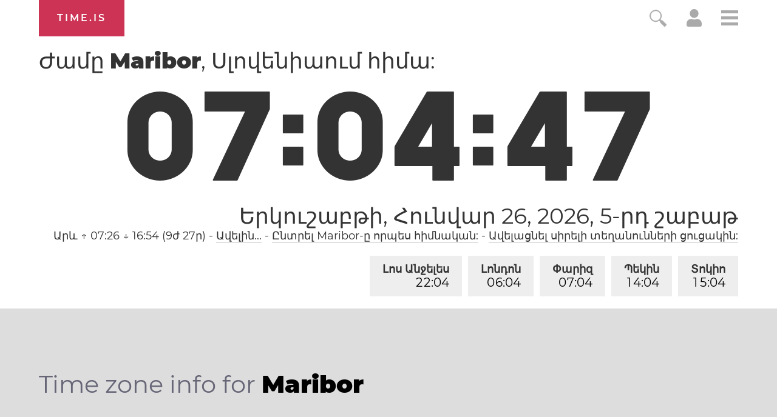

--- FILE ---
content_type: text/html; charset=utf-8
request_url: https://time.is/t1/?hy.0.10.243.0P.0.715.1769407483703.1769407482257..N
body_size: -32
content:
1769407483779
0
715_(UTC,_UTC+00:00)
1769407483703


0127<a target="_blank" href="https://en.wikipedia.org/wiki/International_Holocaust_Remembrance_Day">International Holocaust Remembrance Day</a>
0128<a target="_blank" href="https://en.wikipedia.org/wiki/Data_Privacy_Day">Data Privacy Day</a>
<br/><br/>Time.is is for humans. To use from scripts and apps, please ask about our API. Thank you!

--- FILE ---
content_type: text/plain;charset=UTF-8
request_url: https://c.pub.network/v2/c
body_size: -253
content:
e1ab9c6c-9c65-4a2b-89ab-17a99b7cb3e1

--- FILE ---
content_type: text/plain;charset=UTF-8
request_url: https://c.pub.network/v2/c
body_size: -110
content:
04ee3610-bd37-4cf9-afa0-5d3d4f12312d

--- FILE ---
content_type: application/javascript
request_url: https://html-load.cc/script/dGltZS5pcw.js
body_size: 158629
content:
// 
!function(){function a2L(t,e){const n=a2S();return(a2L=function(t,e){return n[t-=155]})(t,e)}function a2S(){const t=["responseXML","as_debug","simpli.fi","supports(","isUnregistered","SelectorList","normal|<feature-tag-value>#","pointer-events","bricks-co.com","gpt_requested_time","clean","__as_ready_resolve","none|railed","for","Integer is expected","smilewanted.com","stack","pw-","triggerCount","PerformanceResourceTiming_encodedBodySize","adsinteractive.com","XMLHttpRequest_responseXML","acceptableAdsBait","none|element|auto","innerWidth","translateY( <length-percentage> )","Exception occurred in hooked function ","esp.rtbhouse.com","redirect.frontend.weborama.fr","M2Jwa2ltZnZ4ZTcxNm56b3lydzBxNTI=","callPhantom","735204tPswdh","` node type definition","is_admiral_active","defaultView","throw","isVisibleContent","optimize-contrast|-moz-crisp-edges|-o-crisp-edges|-webkit-optimize-contrast","inset?&&<length>{2,4}&&<color>?","MSG_ACK","stringify","exportSnapshot","cache_is_blocking_ads","toSetString","tokenIndex","DocumentFragment_querySelectorAll","circle|ellipse","include","domAutomationController","<line-width>||<line-style>||<color>","fxios/","[auto|<length-percentage>]{1,4}","installedModules",'a[target="_blank"][rel="noopener noreferrer"]:has(> div#container > div.img_container > img[src^="https://asset.ad-shield.cc"])\nbody > a[href^="https://www.amazon."][href*="tag=adshield"][target="_blank"]\nbody > a[href^="https://s.click.aliexpress.com"][target="_blank"][rel="noopener noreferrer"]\nadfm-ad\namp-ad-exit + div[class^="img_"]:has(+ div[aria-hidden="true"] + amp-pixel + amp-pixel)\namp-ad-exit + div[class^="img_"]:has(+ div[aria-hidden="true"] + amp-pixel + div[style^="bottom:0;right:0;width"])\namp-ad-exit + div[class^="img_"]:has(+ div[aria-hidden="true"] + div[style^="bottom:0;right:0;width"])\namp-img[class^="img_"][style="width:300px;height:250px;"]\namp-img[class^="img_"][style="width:336px;height:280px;"]\na[href*="-load"][href*=".com/content/"] > amp-img[src^="https://tpc.googlesyndication.com/daca_images/simgad/"]\na[href*="-load"][href*=".com/content/"][attributionsrc^="https://track.u.send.microad.jp"]\na[href*="-load"][href*=".com/content/"][style$="margin:0px auto;text-decoration:none;"]\na[href*="-load"][href*=".com/content/"][attributiondestination="https://appier.net"]\na[href*="-load"][href*=".com/content/"][style="display:inline-block;"]\na[href="javascript:void(window.open(clickTag))"] > div[id^="img_"]\na[style="text-decoration:none;"] > div[style^="border: none; margin: 0px;"]\na[style^="background:transparent url"][style*="html-load.com/"]\nbody > a[attributionsrc*="html-load.com/"]\nbody > a[href^="https://content-loader.com/content"][target="_top"]\nbody > a[href^="https://html-load.com/content"][target="_top"]\nbody > a[target="_blank"][rel="noopener noreferrer"][href^="https://07c225f3.online/content"][href*="/0/"]\nbody > a[target="_blank"][rel="noopener noreferrer"][href*="-load"][href*=".com/content/"][href*="/0/"]\nbody > div:not([class]):not([id]) > script + div[id^="img_"] > div[id^="img_"][visibility="visible"]\nbody > div:not([class]):not([id]) > script + div[id^="img_"] > script + span[id^="img_"][style] > a[href*="-load"][href*=".com/content/"]\nbody > div[class^="img_"] > a[href*="-load"][href*=".com/content/"][target="_blank"]\nbody > div[class^="img_"] > style + div[id^="img_"] + div[class^="img_"]\nbody > div[class^="img_"][id^="img_"] > button[type="button"][class^="img_"][id^="img_"]\nbody > div[id^="img_"] > div[style$="height:280px;"][class*=" img_"]\nbody > div[id^="img_"]:has(+ amp-pixel + amp-analytics)\nbody > div[id^="img_"]:has(+ amp-pixel + div[style^="bottom:0;right:0;width"])\nbody > div[style="display:inline"] > div[class^="img_"][id^="img_"]\nbody > iframe[src*="-load"][src*=".com/content/"] + div[id^="img_"]\nbody > iframe[src*="-load"][src*=".com/content/"] ~ script + div[class^="img_"]\nbody > script + div + div[style="display:inline"] > a[target="_blank"][href*="-load"][href*=".com/content/"]\nbody > script + script + script + div + div[style="display:inline"] > div:not([id]):not([class])\nbody > script + script + script + div + div[style="display:inline"] > div[class^="img_"][id^="img_"] > div[class^="img_"] > div[class^="img_"] > div[class*=" img_"] > a[href*="-load"][href*=".com/content/"][target="_blank"][rel="nofollow"]\nbody > script[src]:first-child + div:not([id]):not([class]) > script + script[src] + script + div[id^="img_"]\nbody > script[src]:first-child + script + div:not([id]):not([class]) > script + script[src] + script + div[id^="img_"]\nbody[class^="img_"] > div[style$="-webkit-tap-highlight-color:rgba(0,0,0,0);"]\nbody[class^="img_"][style$="running none;"]\nbody[class^="img_"][style^="background-color"]\nbody[class^="img_"][style^="opacity: 1;"]\nbody[onclick="ExitApi.exit();"][style="cursor:pointer"] > a[href="javascript:(function(){open(window.clickTag)})()"]\nbody[style$="transform-origin: left top;"] > div[id^="img_"]\ndiv:not([class]) + style + div[class^="img_"] > img[src*=".com/content/"]\ndiv[class^="img_"] > table[class^="img_"]\ndiv[class^="img_"][onclick^="handleClick(event, \'https:"]\ndiv[class^="img_"][started="true"]\ndiv[class^="img_"][style$="196px; position: absolute;"]\ndiv[class^="img_"][style="width:100%"]\ndiv[class^="img_"][style^="background: url("https://html-load.com"]\ndiv[class^="img_"][style^="grid-template-areas:\'product-image buy-box"]\ndiv[class^="img_"][style^="height:189px;"]\ndiv[class^="img_"][style^="width: 410px"] > div[class^="img_"] > lima-video\ndiv[class^="img_"][id^="img_"][active_view_class_name]\ndiv[class^="img_"][id^="img_"][style^="width: 300px; height: 254px;"]\ndiv[id^="img_"] > div[id^="img_"][style="width: auto;"]\ndiv[id^="img_"] > div[style$="text-decoration:none;width:300px;"]\ndiv[id^="img_"] > div[style^="margin:0;padding:0;"]\ndiv[id^="img_"] > svg[style$="overflow:visible;z-index:0;box-shadow:none;"]\ndiv[id^="img_"]:first-child > div[aria-hidden="true"] + div[id^="img_"]\ndiv[id^="img_"][class^="img_"][lang][style="overflow: hidden; width: 100%; height: 100%;"]\ndiv[id^="img_"][class^="img_"][mode]\ndiv[id^="img_"][coupang]\ndiv[id^="img_"][ggnoclick]\ndiv[id^="img_"][onclick="fireClickHandler()"]\ndiv[id^="img_"][onclick^="window.open"]\ndiv[id^="img_"][ontouchend$="touchEnd(event)"]\ndiv[id^="img_"][role="button"]\ndiv[id^="img_"][style*="font-family: arial, helvetica, sans-serif;"]\ndiv[id^="img_"][style$="height: 248px; overflow: hidden;"]\ndiv[id^="img_"][style$="height:100px;"]\ndiv[id^="img_"][style$="height:90px;overflow:hidden;"]\ndiv[id^="img_"][style$="justify-content: center; align-items: center; position: relative;"]\ndiv[id^="img_"][style$="overflow:hidden; display:inline-block;"]\ndiv[id^="img_"][style$="padding: 0px; display: inline-block;"]\ndiv[id^="img_"][style$="position: sticky; top: 0; z-index: 1;"]\ndiv[id^="img_"][style$="width: 100%; z-index: 2147483647; display: block;"]\ndiv[id^="img_"][style$="width: 100%; z-index: 2147483647;"]\ndiv[id^="img_"][style$="width:100%;height:250px;overflow:hidden;"]\ndiv[id^="img_"][style="cursor: pointer;"]\ndiv[id^="img_"][style="opacity: 1;"]\ndiv[id^="img_"][style="overflow:hidden;"]\ndiv[id^="img_"][style="width: 300px;"]\ndiv[id^="img_"][style="width:300px;height:200px;"]\ndiv[id^="img_"][style^="display: flex; justify-content: center; align-items: center; width: 300px;"]\ndiv[id^="img_"][style^="height: 250px; width: 300px;"]\ndiv[id^="img_"][style^="margin: 0px; padding: 0px; position: fixed; top: 0px; left: 0px; width: 100%; z-index: 2147483647;"]\ndiv[id^="img_"][style^="margin:0;padding:0;display:block;position:fixed;left:0;"]\ndiv[id^="img_"][style^="overflow: hidden; width: 320px;"]\ndiv[id^="img_"][style^="position: fixed; bottom: 0; left: 0; width: 100%; z-index:2147483647;"]\ndiv[id^="img_"][style^="position: fixed; bottom: 0px; left: 0px; width: 100%; z-index: 2147483647;"]\ndiv[id^="img_"][style^="position:absolute;width:100%;height:100%;"]\ndiv[id^="img_"][style^="width: 100%; height: 100px; position: fixed; bottom: 0; left: 0; z-index:"]\ndiv[id^="img_"][style^="width: 100%; min-height: 430px;"]\ndiv[id^="img_"][style^="width: 100vw; height: 100vh;"]\ndiv[id^="img_"][style^="width: 300px; height: 250px; left: 0px;"]\ndiv[id^="img_"][visibility="visible"]\ndiv[id^="img_"][x-frame-height="53"]\ndiv[id^="img_"][x-frame-height="600"]\ndiv[id^="img_"][x-frame-height^="40"]\ndiv[id^="img_"][x-frame-width="336"][x-frame-height="336"]\ndiv[js_error_track_url^="https://uncn.jp/0/data/js_error_track/gn."]\ndiv[js_error_track_url^="https://uncn.jp/0/data/js_error_track/pb."]\ndiv[js_error_track_url^="https://uncn.jp/0/data/js_error_track/"][click_trackers]\ndiv[lang] [x-remove="false"]\ndiv[style$="-10000px; position: absolute;"] + div[id^="img_"]\ndiv[style$="overflow: hidden; width: 300px; height: 250px; margin: 0px auto;"]\ndiv[style$="text-indent: 0px !important;"] > a[href*="-load"][href*=".com/content/"]\ndiv[style*="left: 0px; z-index: 1000000000"] > div > div[id^="img_"]\ndiv[style="display:inline"][class^="img_"] > div[style="display:flex;"]\ndiv[style^="bottom:0;right:0;width:300px;height:250px;background:initial!important;"]\ndiv[style^="position:absolute;left:0px;"] + div[class^="img_"]\ndiv[style^="position:absolute;"] > div[id^="img_"]\ndiv[style^="transition-duration:0ms!important;margin:0px!important;padding:0px!important;border:none!important;position:absolute!important;top:0px!important;"]\ndiv[style] > div[style="position:absolute;display:none;"] + meta + meta + div[class^="img_"]\ndiv[style^="position:"][ontouchstart="fCidsp(event)"]\ndiv[style^="v"] > a[href*="-load"][href*=".com/content/"][target][style="text-decoration:none;"]\ndiv[x-frame-height="100"] > div[style="position:absolute;display:none;"] + meta + meta + div[class^="img_"]\ndiv[x-frame-height$="50"] > div[style="position:absolute;display:none;"] + meta + meta + div[class^="img_"]\ndiv[xyz-component="fixed-frame"]\ngwd-google-ad\nhtml[lang*="-"] > body[style="width:100%;height:100%;margin:0;"] > div[class^="img_"][style="width:100%; height:100%;"]\niframe[src*="-load"][src*=".com/content/"] + div[id^="img_"]:empty\niframe[src*="content-loader.com/"] + style + div\niframe[src*="html-load.com/"] + style + div\niframe[src*="-load"][src*=".com/content/"][style="display:none"][aria-hidden="true"] + div:not([class]):not([id])\niframe[src="javascript:false"] ~ div[style="display:inline"]\niframe[id^="img_"][style^="cursor: pointer; display: block; position: absolute; overflow: hidden; margin: 0px; padding: 0px; pointer-events: auto; opacity: 0.8;"]\nimg[height^="10"][src*="content-loader.com/"]\nimg[height^="10"][src*="html-load.com/"]\nimg[id^="img_"][style$="margin:0px;padding:0px;border:none;opacity:0.8;"]\nimg[src*="-load"][src*=".com/content/"][onclick^="window.open(\'https://www.inmobi.com"]\nimg[src*="-load"][src*=".com/content/"][width="100%"][alt=""][style="display: block;"]\nimg[src*="content-loader.com/"][style^="border-style:"]\nimg[src*="content-loader.com/"][style^="position: absolute; left: 0px;"]\nimg[src*="html-load.com/"][style^="border-style:"]\nimg[src*="html-load.com/"][style^="position: absolute; left: 0px;"]\nins[class^="img_"][style^="display:inline-block;"]\nins[id^="img_"][style*="--gn-ov-ad-height"]\nlink + div[class^="img_"][style="width: 300px; height: 250px;"]\nlink + style + script + a[href*="-load"][href*=".com/content/"]\nlink[rel="stylesheet"][href*="-load"][href*=".com/content/"] + script + script + div[id^="img_"]\nlink[rel="stylesheet"][href*="-load"][href*=".com/content/"][media="screen"] + script + div[class^="img_"]\nmeta + style + div[class^="img_"]\nmeta + title + script + div[id^="img_"]\nmeta + title + script + script + div[id^="img_"]\nmeta[charset="utf-8"] + meta[name="viewport"] + div[class^="img_"]\nmeta[content] + a[href^="https://content-loader.com/content"]\nmeta[content] + a[href^="https://html-load.com/content"]\np[id^="img_"][onclick]\nsection[class^="img_"] > div[id^="img_"][class^="img_"][draggable="false"]\nscript + style + div[class^="img_"]\nscript[attributionsrc] + div[id^="img_"]\nscript[id^="img_"] + div[id^="img_"]\nscript[name="scrbnr"] + div[class^="img_"]\nscript[src*="-load"][src*=".com/content/"] + div[id^="img_"]:empty\nscript[src*="-load"][src*=".com/content/"] + div[id^="img_"][style="width: auto;"]\nstyle + script[src*="-load"][src*=".com/content/"] + script + div[id^="img_"]\nstyle + title + script + div[id^="img_"]\nvideo[class^="img_"][playsinline]\nvideo[poster*="-load"][poster*=".com/content/"]\ndiv[id^="img_"]:has(div[style] > div[id^="img_"] > svg[viewBox][fill])\ndiv[style]:has(> a[href*="html-load.com/"] + div[style] > video[src*="html-load.com/"])\ndiv[style]:has(> div > div[style*="html-load.com/"]):has(a[href*="html-load.com/"])\ndiv[style]:has(> iframe[src*="html-load.com/"] + script)\nbody:has(amp-ad-exit) > div[id^="img_"] > div[id^="img_"]:has(> a[href*="html-load.com/"] > amp-img[alt][src]):not([class])\nbody:has(> div + script + script):has(a[href*="html-load.com/"] > img[alt="Advertisement"])\nbody:has([gwd-schema-id]):has(img[src*="html-load.com/"])\nbody:has(> script + div + script):has(div[class^="img_"][x-repeat])\na[href]:not(a[href*="html-load.com/"]):has(img[src*="html-load.com/"])\nbody:has(> div[id^="img"] > div[style] > div[test-id="grid-layout"])\na[href*="html-load.com/"]:has(video > source[src*="html-load.com/"])\nscript + a[href*="html-load.com/"][attributiondestination]\nbody:has(script + div):has(> div[id^="img_"] > img[src*="html-load.com/"][onclick])\nbody:has(lima-video):has(> div + script):has(> div[style] > link[href*="html-load.com/"])\nbody:has(> link[href*="html-load.com/"]):has(> a[href*="html-load.com/"])\nbody:has(script[src*="html-load.com/"]):has(video > source[src*="html-load.com/"])\nbody:has(a[href*="html-load.com/"] > img[style*="html-load.com/"]):has(div[lang="ja"])\nbody:has(> amp-ad-exit:last-child):has(a[href*="html-load.com/"])\nbody:has(amp-ad-exit):has(div[lang="ja"] > a[href*="html-load.com/"] > svg[viewBox])\nbody:has(script + script + iframe:last-child):has(a[href*="html-load.com/"])\nbody:has(> a[href*="html-load.com/"] + div[class]:not([id]):not([style]):nth-child(2):last-child):has(> a[href*="html-load.com/"]:first-child)\nbody:has(> script[src*="html-load.com/"] + div + script):has(> div > div > canvas)\nhead:first-child + body:has(li > a[href*="html-load.com/"]):last-child\nbody:has(script + script + div + img):has(span > a[href*="html-load.com/"])\nbody:has(> div[style="display:inline"] > script[src*="html-load.com/"] + script)\nhead:first-child + body:has(> a[href*="html-load.com/"]:first-child + div:last-child):last-child\nbody:has(> div[aria-hidden] > form[action*="html-load.com/"])\ndiv[id^="img_"]:has(> script[src*="html-load.com/"] + script + ins):first-child\nbody:has(div:first-child + script:nth-child(2):last-child):has(img[src*="html-load.com/"])\nbody:nth-child(2):last-child:has(video[src*="html-load.com/"])\nbody:has(> div > div[aria-label^="Sponsored"] > a[href*="html-load.com/"])\nhead:first-child + body:has(lima-video):has(svg[viewBox]):has(span[dir]):last-child\nbody:has(a[href*="html-load.com/"][onclick*="doubleclick.net"])\nbody:has(> div > img[src*="html-load.com/"]:only-child):has(> div:first-child + script + div:last-child)\nbody:has(> a[href*="html-load.com/contents/"][href*="/0/"])\nbody:has(> div > div[id^="img_"]:first-child > a[href*="html-load.com/"]):has(> div > div[id^="img_"]:nth-child(2) > a[href*="html-load.com/"])\na[href*="html-load.com/"][alt="Click Me"]\nbody:has(> div > div > div[style*="html-load.com/"]:first-child + div[style*="html-load.com/"]:last-child)\nhtml > body > div[id^="img_"]:has(button[id^="img_"])\nbody:has(div > div[style*="html-load.com/"])\nbody:has(a[href*="html-load.com/"]:first-child + img[src*="html-load.com/"] + img[src*="html-load.com/"]:last-child)\nbody:has(a[target="_top"][href*="html-load.com/"] > img[src*="html-load.com/"])\nbody:has(div[class^="img_"]:first-child + div[class^="img_"] + img[src*="html-load.com/"]:last-child)'," is expected","hasOwnProperty"," is blocked","light-dark( <color> , <color> )","[discretionary-ligatures|no-discretionary-ligatures]","webkitMediaStream","; SameSite=None","shouldHookDomContentLoadedLateListeners","HTMLSourceElement_srcset","lvh","<percentage>","as_handler_set","id5-sync.com","https://static.criteo.net/js/ld/publishertag.prebid.js","raider.io","d3IyNzV5b2dzajRrdjAzaXpjbngxdWFxYjhwZmxtNnRo","top","Attribute selector (=, ~=, ^=, $=, *=, |=) is expected","<relative-real-selector-list>","recoverAds","not <style-in-parens>|<style-in-parens> [[and <style-in-parens>]*|[or <style-in-parens>]*]","socdm.com","https://qa.ad-shield.io","instance","Terminate - memory limit threshold","as_inventory_id","powerad.ai","types","#as_domain","tokenize","YEg7NFN5TUIuCmZ1eG52I1JyUDNFSlEmOVlbTzBjCUNVbw==","AnPlusB","__prehooked","ads-refinery89.adhese.com","tcString","stylesheet","JSON_stringify","A5|A4|A3|B5|B4|JIS-B5|JIS-B4|letter|legal|ledger","LklwPnN6SjhFd2FoWU0vdjt5S2M9ZgooW19UIHEzbk9T","-moz-ButtonDefault|-moz-ButtonHoverFace|-moz-ButtonHoverText|-moz-CellHighlight|-moz-CellHighlightText|-moz-Combobox|-moz-ComboboxText|-moz-Dialog|-moz-DialogText|-moz-dragtargetzone|-moz-EvenTreeRow|-moz-Field|-moz-FieldText|-moz-html-CellHighlight|-moz-html-CellHighlightText|-moz-mac-accentdarkestshadow|-moz-mac-accentdarkshadow|-moz-mac-accentface|-moz-mac-accentlightesthighlight|-moz-mac-accentlightshadow|-moz-mac-accentregularhighlight|-moz-mac-accentregularshadow|-moz-mac-chrome-active|-moz-mac-chrome-inactive|-moz-mac-focusring|-moz-mac-menuselect|-moz-mac-menushadow|-moz-mac-menutextselect|-moz-MenuHover|-moz-MenuHoverText|-moz-MenuBarText|-moz-MenuBarHoverText|-moz-nativehyperlinktext|-moz-OddTreeRow|-moz-win-communicationstext|-moz-win-mediatext|-moz-activehyperlinktext|-moz-default-background-color|-moz-default-color|-moz-hyperlinktext|-moz-visitedhyperlinktext|-webkit-activelink|-webkit-focus-ring-color|-webkit-link|-webkit-text","protectFetchInput shouldn't be called with non-ReadableStream","<'border-top-style'>","auto|balance|stable|pretty","repeating-conic-gradient( [from <angle>]? [at <position>]? , <angular-color-stop-list> )","HTMLAnchorElement","TlhHdDU9fV1iSWtoKThUPnAtfGVXcw==","inventories","[auto|<length-percentage>]{1,2}","computeSourceURL","CDC","[AdBlockDetector] Cosmetic adblock detected","adm","domAutomation","Node","adform.net","cqb","normal|<baseline-position>|<content-distribution>|<overflow-position>? <content-position>","bWpiMGZldTZseng3a3FoZ29wNGF0ODMxYzkyeXdpcjVu","openx.net","axelspringer.com","DocumentFragment_getElementById","normal|break-all|keep-all|break-word|auto-phrase","partitioned","offset","none|<filter-function-list>|<-ms-filter-function-list>","yandex.ru","safeframe.googlesyndication.com","yieldlove.com","memoryLimitThreshold","_as_injected_functions","grayscale( <number-percentage> )","navigator.connection.rtt is undefined","bqstreamer.com","[<counter-name> <integer>?|<reversed-counter-name> <integer>?]+|none","onClick","from","resolve","HTMLMetaElement","explicit","adpushup.com","[AdBlockDetector] page unloaded while checking request block. ","PerformanceResourceTiming_transferSize","rel","Blocked prebid request for ","leftComparison","is_acceptable_ads_blocked","normal|<string>","level","<'border-style'>","fromEntries","adlib","/bannertext","edinburghnews.scotsman.com","(E2) Invalid protect url: ","Group","brandmetrics.com","Failed to fetch","pbstck.com","hue-rotate( <angle> )","collect","/cdn/adx/open/integration.html","/runner.html","repeat-x|repeat-y|[repeat|space|round|no-repeat]{1,2}","N3o+Z317L1cjYGNbWlQmc0k8Mi1oYUtYWW4Kbyl4U0ZB","players","nthChildOf","randomize","Google","enter","function a0Z(e,Z){const L=a0e();return a0Z=function(w,Q){w=w-0xf2;let v=L[w];return v;},a0Z(e,Z);}function a0e(){const eD=['onload','as_','526myoEGc','push','__sa_','__as_ready_resolve','__as_rej','addEventListener','LOADING','XMLHttpRequest','entries','getOwnPropertyDescriptor','_as_prehooked_functions','status','script_onerror','__fr','xhr_defer','href','isAdBlockerDetected','length','then','8fkpCwc','onerror','apply','readyState','_as_prehooked','set','__as_new_xhr_data','Window','catch','charCodeAt','location','document','onreadystatechange','__as_xhr_open_args','_as_injected_functions','DONE','open','toLowerCase','handleEvent','defineProperty','name','54270lMbrbp','__as_is_xhr_loading','prototype','decodeURIComponent','contentWindow','EventTarget','407388pPDlir','__as_xhr_onload','collect','get','call','JSON','setAttribute','Element','btoa','__as_is_ready_state_change_loading','GET','4281624sRJEmx','__origin','currentScript','1433495pfzHcj','__prehooked','1079200HKAVfx','window','error','687boqfKv','fetch','load','1578234UbzukV','function','remove','hostname','adshield'];a0e=function(){return eD;};return a0e();}(function(e,Z){const C=a0Z,L=e();while(!![]){try{const w=-parseInt(C(0x10a))/0x1*(-parseInt(C(0x114))/0x2)+-parseInt(C(0xf7))/0x3+-parseInt(C(0x127))/0x4*(parseInt(C(0x13c))/0x5)+parseInt(C(0x10d))/0x6+parseInt(C(0x105))/0x7+parseInt(C(0x107))/0x8+-parseInt(C(0x102))/0x9;if(w===Z)break;else L['push'](L['shift']());}catch(Q){L['push'](L['shift']());}}}(a0e,0x24a95),((()=>{'use strict';const m=a0Z;const Z={'HTMLIFrameElement_contentWindow':()=>Object[m(0x11d)](HTMLIFrameElement[m(0xf3)],m(0xf5)),'XMLHttpRequest_open':()=>Q(window,m(0x11b),m(0x137)),'Window_decodeURIComponent':()=>Q(window,m(0x12e),m(0xf4)),'Window_fetch':()=>Q(window,m(0x12e),m(0x10b)),'Element_setAttribute':()=>Q(window,m(0xfe),m(0xfd)),'EventTarget_addEventListener':()=>Q(window,m(0xf6),m(0x119))},L=m(0x116)+window[m(0xff)](window[m(0x131)][m(0x123)]),w={'get'(){const R=m;return this[R(0xf9)](),window[L];},'collectOne'(v){window[L]=window[L]||{},window[L][v]||(window[L][v]=Z[v]());},'collect'(){const V=m;window[L]=window[L]||{};for(const [v,l]of Object[V(0x11c)](Z))window[L][v]||(window[L][v]=l());}};function Q(v,l,X){const e0=m;var B,s,y;return e0(0x108)===l[e0(0x138)]()?v[X]:e0(0x132)===l?null===(B=v[e0(0x132)])||void 0x0===B?void 0x0:B[X]:e0(0xfc)===l?null===(s=v[e0(0xfc)])||void 0x0===s?void 0x0:s[X]:null===(y=v[l])||void 0x0===y||null===(y=y[e0(0xf3)])||void 0x0===y?void 0x0:y[X];}((()=>{const e2=m;var v,X,B;const y=W=>{const e1=a0Z;let b=0x0;for(let O=0x0,z=W[e1(0x125)];O<z;O++){b=(b<<0x5)-b+W[e1(0x130)](O),b|=0x0;}return b;};null===(v=document[e2(0x104)])||void 0x0===v||v[e2(0x10f)]();const g=function(W){const b=function(O){const e3=a0Z;return e3(0x113)+y(O[e3(0x131)][e3(0x110)]+e3(0x11e));}(W);return W[b]||(W[b]={}),W[b];}(window),j=function(W){const b=function(O){const e4=a0Z;return e4(0x113)+y(O[e4(0x131)][e4(0x110)]+e4(0x135));}(W);return W[b]||(W[b]={}),W[b];}(window),K=e2(0x113)+y(window[e2(0x131)][e2(0x110)]+e2(0x12b));(X=window)[e2(0x117)]||(X[e2(0x117)]=[]),(B=window)[e2(0x118)]||(B[e2(0x118)]=[]);let x=!0x1;window[e2(0x117)][e2(0x115)](()=>{x=!0x0;});const E=new Promise(W=>{setTimeout(()=>{x=!0x0,W();},0x1b5d);});function N(W){return function(){const e5=a0Z;for(var b=arguments[e5(0x125)],O=new Array(b),z=0x0;z<b;z++)O[z]=arguments[z];return x?W(...O):new Promise((k,S)=>{const e6=e5;W(...O)[e6(0x126)](k)[e6(0x12f)](function(){const e7=e6;for(var f=arguments[e7(0x125)],q=new Array(f),A=0x0;A<f;A++)q[A]=arguments[A];E[e7(0x126)](()=>S(...q)),window[e7(0x118)][e7(0x115)]({'type':e7(0x10b),'arguments':O,'errArgs':q,'reject':S,'resolve':k});});});};}const I=W=>{const e8=e2;var b,O,z;return e8(0x101)===(null===(b=W[e8(0x134)])||void 0x0===b?void 0x0:b[0x0])&&0x0===W[e8(0x11f)]&&((null===(O=W[e8(0x134)])||void 0x0===O?void 0x0:O[e8(0x125)])<0x3||!0x1!==(null===(z=W[e8(0x134)])||void 0x0===z?void 0x0:z[0x2]));},M=()=>{const e9=e2,W=Object[e9(0x11d)](XMLHttpRequest[e9(0xf3)],e9(0x133)),b=Object[e9(0x11d)](XMLHttpRequest[e9(0xf3)],e9(0x12a)),O=Object[e9(0x11d)](XMLHttpRequestEventTarget[e9(0xf3)],e9(0x128)),z=Object[e9(0x11d)](XMLHttpRequestEventTarget[e9(0xf3)],e9(0x112));W&&b&&O&&z&&(Object[e9(0x13a)](XMLHttpRequest[e9(0xf3)],e9(0x133),{'get':function(){const ee=e9,k=W[ee(0xfa)][ee(0xfb)](this);return(null==k?void 0x0:k[ee(0x103)])||k;},'set':function(k){const eZ=e9;if(x||!k||eZ(0x10e)!=typeof k)return W[eZ(0x12c)][eZ(0xfb)](this,k);const S=f=>{const eL=eZ;if(this[eL(0x12a)]===XMLHttpRequest[eL(0x136)]&&I(this))return this[eL(0x100)]=!0x0,E[eL(0x126)](()=>{const ew=eL;this[ew(0x100)]&&(this[ew(0x100)]=!0x1,k[ew(0xfb)](this,f));}),void window[eL(0x118)][eL(0x115)]({'type':eL(0x122),'callback':()=>(this[eL(0x100)]=!0x1,k[eL(0xfb)](this,f)),'xhr':this});k[eL(0xfb)](this,f);};S[eZ(0x103)]=k,W[eZ(0x12c)][eZ(0xfb)](this,S);}}),Object[e9(0x13a)](XMLHttpRequest[e9(0xf3)],e9(0x12a),{'get':function(){const eQ=e9;var k;return this[eQ(0x100)]?XMLHttpRequest[eQ(0x11a)]:null!==(k=this[eQ(0x12d)])&&void 0x0!==k&&k[eQ(0x12a)]?XMLHttpRequest[eQ(0x136)]:b[eQ(0xfa)][eQ(0xfb)](this);}}),Object[e9(0x13a)](XMLHttpRequestEventTarget[e9(0xf3)],e9(0x128),{'get':function(){const ev=e9,k=O[ev(0xfa)][ev(0xfb)](this);return(null==k?void 0x0:k[ev(0x103)])||k;},'set':function(k){const el=e9;if(x||!k||el(0x10e)!=typeof k)return O[el(0x12c)][el(0xfb)](this,k);const S=f=>{const er=el;if(I(this))return this[er(0xf2)]=!0x0,E[er(0x126)](()=>{const eX=er;this[eX(0xf2)]&&(this[eX(0xf2)]=!0x1,k[eX(0xfb)](this,f));}),void window[er(0x118)][er(0x115)]({'type':er(0x122),'callback':()=>(this[er(0xf2)]=!0x1,k[er(0xfb)](this,f)),'xhr':this});k[er(0xfb)](this,f);};S[el(0x103)]=k,O[el(0x12c)][el(0xfb)](this,S);}}),Object[e9(0x13a)](XMLHttpRequestEventTarget[e9(0xf3)],e9(0x112),{'get':function(){const eB=e9;return z[eB(0xfa)][eB(0xfb)](this);},'set':function(k){const es=e9;if(x||!k||es(0x10e)!=typeof k)return z[es(0x12c)][es(0xfb)](this,k);this[es(0xf8)]=k,this[es(0x119)](es(0x109),S=>{const ey=es;I(this)&&window[ey(0x118)][ey(0x115)]({'type':ey(0x122),'callback':()=>{},'xhr':this});}),z[es(0x12c)][es(0xfb)](this,k);}}));};function P(W){return function(){const eg=a0Z;for(var b=arguments[eg(0x125)],O=new Array(b),z=0x0;z<b;z++)O[z]=arguments[z];return this[eg(0x134)]=O,W[eg(0x129)](this,O);};}function Y(W,b,O){const et=e2,z=Object[et(0x11d)](W,b);if(z){const k={...z,'value':O};delete k[et(0xfa)],delete k[et(0x12c)],Object[et(0x13a)](W,b,k);}else W[b]=O;}function D(W,b,O){const ej=e2,z=W+'_'+b,k=w[ej(0xfa)]()[z];if(!k)return;const S=ej(0x108)===W[ej(0x138)]()?window:ej(0x132)===W?window[ej(0x132)]:ej(0xfc)===W?window[ej(0xfc)]:window[W][ej(0xf3)],f=function(){const eK=ej;for(var A=arguments[eK(0x125)],U=new Array(A),F=0x0;F<A;F++)U[F]=arguments[F];try{const J=j[z];return J?J[eK(0xfb)](this,k,...U):k[eK(0xfb)](this,...U);}catch(G){return k[eK(0xfb)](this,...U);}},q=O?O(f):f;Object[ej(0x13a)](q,ej(0x13b),{'value':b}),Object[ej(0x13a)](q,ej(0x106),{'value':!0x0}),Y(S,b,q),window[ej(0x117)][ej(0x115)](()=>{const ex=ej;window[ex(0x111)]&&!window[ex(0x111)][ex(0x124)]&&S[b]===q&&Y(S,b,k);}),g[z]=q;}window[K]||(w[e2(0xf9)](),D(e2(0x11b),e2(0x137),P),D(e2(0xfe),e2(0xfd)),D(e2(0x12e),e2(0x10b),N),(function(){const eN=e2,W=(z,k)=>new Promise((S,f)=>{const eE=a0Z,[q]=k;q[eE(0x121)]?f(k):(E[eE(0x126)](()=>f(k)),z[eE(0x119)](eE(0x10c),()=>S()),window[eE(0x118)][eE(0x115)]({'type':eE(0x120),'reject':()=>f(k),'errArgs':k,'tag':z}));}),b=Object[eN(0x11d)](HTMLElement[eN(0xf3)],eN(0x128));Object[eN(0x13a)](HTMLElement[eN(0xf3)],eN(0x128),{'get':function(){const eI=eN,z=b[eI(0xfa)][eI(0xfb)](this);return(null==z?void 0x0:z[eI(0x103)])||z;},'set':function(z){const eo=eN;var k=this;if(x||!(this instanceof HTMLScriptElement)||eo(0x10e)!=typeof z)return b[eo(0x12c)][eo(0xfb)](this,z);const S=function(){const ei=eo;for(var f=arguments[ei(0x125)],q=new Array(f),A=0x0;A<f;A++)q[A]=arguments[A];return W(k,q)[ei(0x12f)](U=>z[ei(0x129)](k,U));};S[eo(0x103)]=z,b[eo(0x12c)][eo(0xfb)](this,S);}});const O=EventTarget[eN(0xf3)][eN(0x119)];EventTarget[eN(0xf3)][eN(0x119)]=function(){const eM=eN;for(var z=this,k=arguments[eM(0x125)],S=new Array(k),f=0x0;f<k;f++)S[f]=arguments[f];const [q,A,...U]=S;if(x||!(this instanceof HTMLScriptElement)||eM(0x109)!==q||!(A instanceof Object))return O[eM(0xfb)](this,...S);const F=function(){const eP=eM;for(var J=arguments[eP(0x125)],G=new Array(J),H=0x0;H<J;H++)G[H]=arguments[H];return W(z,G)[eP(0x12f)](T=>{const eY=eP;eY(0x10e)==typeof A?A[eY(0x129)](z,T):A[eY(0x139)](...T);});};O[eM(0xfb)](this,q,F,...U);};}()),M(),window[K]=!0x0);})());})()));","tagName","layer(","<frequency>&&absolute|[[x-low|low|medium|high|x-high]||[<frequency>|<semitones>|<percentage>]]","isEmpty","[[auto|<length-percentage>]{1,2}]#","appconsent.io","onreadystatechange","fromCharCode","-webkit-gradient( <-webkit-gradient-type> , <-webkit-gradient-point> [, <-webkit-gradient-point>|, <-webkit-gradient-radius> , <-webkit-gradient-point>] [, <-webkit-gradient-radius>]? [, <-webkit-gradient-color-stop>]* )","xywh( <length-percentage>{2} <length-percentage [0,∞]>{2} [round <'border-radius'>]? )","Percent sign is expected","setAttribute","<integer>|<length>","blocked_filters","auto|<custom-ident>|[<integer>&&<custom-ident>?]|[span&&[<integer>||<custom-ident>]]","_set","prev_iu_szs","notifications","none|[<'grid-template-rows'> / <'grid-template-columns'>]|[<line-names>? <string> <track-size>? <line-names>?]+ [/ <explicit-track-list>]?","getAtruleDescriptor","start|center|end|baseline|stretch","none|<offset-path>||<coord-box>","<number [1,∞]>","iterations","paint( <ident> , <declaration-value>? )","atrules","click","<'margin-left'>","xx-small|x-small|small|medium|large|x-large|xx-large|xxx-large","contents|none","( <declaration> )","Terminate - bot detected","_sorted","bidsBackHandler","w = window.parent.parent;","wechat","a2AoNTl3aikie2c+c1xvNlRpQXgKTFA/cWFwdDBdLUl5ZQ==","rfihub.com","sdkVersion","getDomId","none|<length>","terms","MessageEvent_data","capture","else","(function(){","default|menu|tooltip|sheet|none","HTMLAnchorElement_search","attributeFilter","undertone.com","[<age>? <gender> <integer>?]","cssText","gpt-funke","tb|rl|bt|lr","/asn","/f.min.js","rlh","eval","isEncodedUrl","cancelIdleCallback","HTMLImageElement_attributionSrc","set ","<'border-bottom-right-radius'>","[contextual|no-contextual]","lch( [<percentage>|<number>|none] [<percentage>|<number>|none] [<hue>|none] [/ [<alpha-value>|none]]? )","nullable","normal|allow-discrete","saturate( <number-percentage> )","__as_is_xhr_loading","Identifier, string or comma is expected","leave","JlhEX1FPaE1ybHRwUjFjNHpHClk=","tpdads.com","<symbol>","e2VGJU9YclEyPm5wM0pOXTQ3dQ==","document.documentElement is undefined","<length>||<color>","sendXHR","NmFreWhvcjgwbTM3c2xmdzF2eHA=","que","isVisibleNode","https://cmp.myhomebook.de","gpt_limited","buzzfeed.com","auto|<string>","M2M1MWdvcTQwcHphbDlyNnh1dnRrZXkyc3duajdtaWhi","@top-left-corner|@top-left|@top-center|@top-right|@top-right-corner|@bottom-left-corner|@bottom-left|@bottom-center|@bottom-right|@bottom-right-corner|@left-top|@left-middle|@left-bottom|@right-top|@right-middle|@right-bottom","create","]-token"," is blocked.","none|<angle>|[x|y|z|<number>{3}]&&<angle>","navigator.plugins.length is undefined","webkitPersistentStorage","<bg-size>#","ad-stir.com","idSubstrings","api.assertcom.de","<bg-clip>#","visible|auto|hidden","features","window.as_location","<grid-line>","scorecardresearch.com","<legacy-device-cmyk-syntax>|<modern-device-cmyk-syntax>","Element_className","getClickUrl","visit","<integer>|auto","path","closest-side|closest-corner|farthest-side|farthest-corner|sides","%%%INV_CODE%%%","Request","https://consent.sussexexpress.co.uk","window.parent.document.domain;","stats.wp.com","HTMLAnchorElement_port","blob:","js-tag.zemanta.com","webcontentassessor.com","toUTCString","Document_referrer","HTMLLinkElement_rel","    ","HTMLIFrameElement_name","kueezrtb.com","is_ads_blocked","__as_xhr_processed","andbeyond.media","document","document_getElementById","comment-token","encodedBodySize","(-token","iu_parts","Maximum iteration number exceeded (please fill an issue on https://github.com/csstree/csstree/issues)","throwError","__fxdriver_unwrapped","value","1nlsdkf","<box>|border|text","none|<custom-ident>","setPrototypeOf","360yield.com","unknown","selector","MSG_SYN_URG","Selector is expected","delim-token","eval(atob('","<shape>|auto","postrelease.com","appiersig.com","min( <calc-sum># )","onmousedown","eWJmcQ==","advertisement-holder","SVGElement","HTMLIFrameElement_contentDocument","insertList","; Domain=","https://securepubads.g.doubleclick.net/tag/js/gpt.js","cssTargetRegex","cultureg","bzVoa203OHVwMnl4d3Z6c2owYXQxYmdscjZlaTQzbmNx","VzB8N196fXtyb1lraFhMXiUoJy8+TnRRR2d1WlNBNHZV","inventory_id","N/A",".source","cross-fade( <cf-mixing-image> , <cf-final-image>? )","https://c.html-load.com","Terminate - non-auto-recovery","ReadableStream","scaleY( [<number>|<percentage>] )","data-meta","adUnits","/media/vpaid-display/iframe.html","[<angle>|<side-or-corner>]? , <color-stop-list>","SyntaxError","gpt-tdn","repeat|no-repeat|space|round","none|<color>|<url> [none|<color>]?|context-fill|context-stroke","$cdc_asdjflasutopfhvcZLmcf","api.reurl.co.kr","__lastWatirPrompt","as_location","units","<url>|none","eventName","def","event_sample_ratio","clip-path","baseline|sub|super|<svg-length>","Generator is already executing.","ad\\.doubleclick\\.net|static\\.dable\\.io","Reflect","matchProperty","/cou/api_reco.php","__webdriverFunc","UWpeIE5DVXY1NGxlIlZNbV8zMEdM","googletagmanager.com","opacity","<length>|thin|medium|thick","false|true","NzRoZnZidGNqMmVyb2EwdWw1Nnl3M2lucXhrZ3A5bTF6cw==","bidder","combinator","<linear-gradient()>|<repeating-linear-gradient()>|<radial-gradient()>|<repeating-radial-gradient()>|<conic-gradient()>|<repeating-conic-gradient()>|<-legacy-gradient>","<blend-mode>|plus-lighter","anyclip.com","sp_message_","<boolean-expr[","idFilter","computerbild.de","systemLanguage","'progid:' [<ident-token> '.']* [<ident-token>|<function-token> <any-value>? )]","start|end|center|justify|distribute|stretch","skip","element out of viewable window","none|<shadow>#","/npm-monitoring","bWlsYmAjM0JhcV07RFRWP2UuPCAmYw==","sources","91d63f52","navigator.plugins is undefined","svmin","center|start|end|flex-start|flex-end","option maxAge is invalid","[clip|ellipsis|<string>]{1,2}","EventTarget_removeEventListener","adv-space","snapInterval( <length-percentage> , <length-percentage> )|snapList( <length-percentage># )","delay","chromium","lvb","reserved1","<'background-color'>||<bg-image>||<bg-position> [/ <bg-size>]?||<repeat-style>||<attachment>||<box>||<box>","tokenStart","Raw","sascdn.com","Warning: set-cookie-parser appears to have been called on a request object. It is designed to parse Set-Cookie headers from responses, not Cookie headers from requests. Set the option {silent: true} to suppress this warning.","hidden","reserved1Output","a2Zwdg==","TBL","serverbid.com","dvi","tan( <calc-sum> )","azk2WUsodi8mSUNtR0IJNWJ6YT9IY1BfMVcgcVJvQS49Cg==","nightmarejs",'iframe[name="',"walkContext",'" is not in the set.',"[normal|<baseline-position>|<content-distribution>|<overflow-position>? <content-position>]#","getAdUnitPath","gblpids","TopLevelCss","drop-shadow( <length>{2,3} <color>? )","cdn-exchange.toastoven.net","RTCEncodedAudioFrame","atob","invert( <number-percentage> )","b2lscjg3dDZnMXFiejVlZjRodnB5Y3VqbXgzbndzMDJrOQ==","allowInterstitial","clear","auto|use-script|no-change|reset-size|ideographic|alphabetic|hanging|mathematical|central|middle|text-after-edge|text-before-edge","normal|none|[<common-lig-values>||<discretionary-lig-values>||<historical-lig-values>||<contextual-alt-values>||stylistic( <feature-value-name> )||historical-forms||styleset( <feature-value-name># )||character-variant( <feature-value-name># )||swash( <feature-value-name> )||ornaments( <feature-value-name> )||annotation( <feature-value-name> )||[small-caps|all-small-caps|petite-caps|all-petite-caps|unicase|titling-caps]||<numeric-figure-values>||<numeric-spacing-values>||<numeric-fraction-values>||ordinal||slashed-zero||<east-asian-variant-values>||<east-asian-width-values>||ruby]","<mf-name> ['<'|'>']? '='? <mf-value>|<mf-value> ['<'|'>']? '='? <mf-name>|<mf-value> '<' '='? <mf-name> '<' '='? <mf-value>|<mf-value> '>' '='? <mf-name> '>' '='? <mf-value>","Window","adshield_apply","--\x3e",'[id^="dfp-ad-"]',"pghub.io","vmax","alpha|luminance|match-source","as_skip",'"],[class*="',"https://ad.yieldlab.net/yp","forEach","_grecaptcha_ready","__as_new_xhr_data","warn","low","adshield-loaded","cookielaw.org","any","none|<filter-function-list>","omnitagjs.com","Identifier or asterisk is expected","Parentheses","<length-percentage>|closest-side|farthest-side","[<container-name>]? <container-condition>","auto|sRGB|linearRGB","https://consent.yorkshirepost.co.uk","auto|<custom-ident>","Window_fetchLater","ar-yahoo-v1","AdThrive_","ops","Tig5fCEvX1JEdjZRKSI4P0wjaFdscjs=","<'inset-inline-start'>","static|relative|absolute|sticky|fixed|-webkit-sticky","Active auto recovery: index ","RENDERER","halifaxcourier.co.uk","origin","onParseError","KAlFSENfO3MvLldnTmZWbCB6OU1ZaFF9VGo6SkZVUykj","mmctsvc.com","result",'[id^="div-gpt-"]',"SktqJUlWels8RUgmPUZtaWN1TS46CVMteFBvWnM3CmtB","<'bottom'>","forceBraces","psts","tokenEnd","collapse|separate","requestBids","sync.search.spotxchange.com"," or hex digit","` in `","label","isArray","argument name is invalid","addIframeVisibilityCheckHandler","postmedia.solutions.cdn.optable.co","ad-delivery.net","normal|[<string> <number>]#","[normal|<content-distribution>|<overflow-position>? [<content-position>|left|right]]#","__lastWatirAlert","documentFocus","!term","yieldlove-ad-serving.net","Element_closest",", scrollX: ","UNKNOWN","Combinator is expected","yieldmo.com","windowExternal","function-token","protectedHeader","EventTarget_addEventListener","focus/","<frequency>|<percentage>","<color>+|none","[above|below|right|left]? <length>? <image>?","HEAD","space-all|normal|space-first|trim-start|trim-both|trim-all|auto","TkduRThhX3kuRmpZTz00dzNdcDc=","stickyadstv.com","samesite","[getDecodedLocation] failed to find decoded location","[<predefined-rgb-params>|<xyz-params>]","<'flex-direction'>||<'flex-wrap'>","arguments","normal|reset|<number>|<percentage>","initial|inherit|unset|revert|revert-layer","1253287PYQrbS","closest","MSG_ACK_VISIBLE","asin( <calc-sum> )","HTMLMediaElement","rtt","https://pagead2.googlesyndication.com/pagead/js/adsbygoogle.js","publisher1st.com","20030107","<ident>|<function-token> <any-value> )","auto|touch","x-frame-height","` has no known descriptors","querySelectorAll","baseUrl","azUyM3RscHplcXZzMHlqaDgxb2d1YTZ3bmJyN2M5bWY0aQ==","keys","ay.delivery","https://pagead2.googlesyndication.com/gampad/ads","Invalid mapping: ","auto|[over|under]&&[right|left]?","_sourceRoot","cap","blockIVT","ag.dns-finder.com","[AdBlockDetector] Request adblock detected. ","normal|<length>","<'max-block-size'>","[src*=","Failed to decode protect-url: url is empty","upright|rotate-left|rotate-right","HTMLAnchorElement_origin","<single-animation-composition>#","dvb","as_test","element( <custom-ident> , [first|start|last|first-except]? )|element( <id-selector> )","[<length-percentage>|left|center|right]#","( <container-condition> )|( <size-feature> )|style( <style-query> )|<general-enclosed>","snigel-","Unknown node type:","googlesyndication\\.com","Script","whale","prev","auto|<anchor-name>","HTMLElement_innerText","agrvt.com","addType_","travle.earth","invalid protect-id prefix: ","<relative-real-selector>#","decorate","https://","functionBind","auto|<length>|<percentage>|min-content|max-content|fit-content|fit-content( <length-percentage> )|stretch|<-non-standard-size>","Invalid reserved state: ","Unknown property","releaseCursor","auto|none|preserve-parent-color","repeat( [auto-fill|auto-fit] , [<line-names>? <fixed-size>]+ <line-names>? )","errorTrace signal unexpected behaviour","HTMLVideoElement","cqmin","selectorsToForceProtect","spawn","normal|strong|moderate|none|reduced","innovid.com","sdk_version","\x3c!--","ACK","dpi",'html[class^="img_"][amp4ads=""][i-amphtml-layout=""][i-amphtml-no-boilerplate=""][amp-version="2502032353000"]\n*:not(body) > a[href^="https://content-loader.com/content"]\n*:not(body) > a[href^="https://html-load.com/content"]\n*:not(body) > a[href^="https://07c225f3.online/content"]',"lookupOffsetNonSC","releaseEvents","parse","N2d0a3JwYzQ1bndoNmk4amZ2OTNic3lsYXFlem11Mm8xMA==","keepOriginalAcceptableAds","prebid","marker-mid","check","auto? [none|<length>]","Comment","element","createItem","AS-ENCODED-VAL"," > ","XMLHttpRequest_status","flashtalking.com","em1wYw==","8573741755808484570000","Declaration","gpt-clickio","Expect an apostrophe","is_brave","eat","awesomium","rcap","Invalid protect url: ","getElementsByClassName","idRegex","getTargetingKeys","ad.gt","ports","initInventoryFrame","dump","poster","cs.lkqd.net","requestIdleCallback","[none|<dashed-ident>]#","<clip-source>|[<basic-shape>||<geometry-box>]|none","onetrust-","webDriver","http://127.0.0.1","getItem","urlRegexes","medium","entries","scaleX( [<number>|<percentage>] )","sin( <calc-sum> )","autobild.de","selectorList","Element_getElementsByClassName","arrayBuffer","SYN_URG","adWrapper","ds.uncn.jp","https://fb2.html-load.com","ownerNode","<number [0,1]>","reversed( <counter-name> )","blocked","none|<integer>","MediaSettingsRange","No element indexed by ","<mf-name>","rch","doubleclick\\.net","[[left|center|right]||[top|center|bottom]|[left|center|right|<length-percentage>] [top|center|bottom|<length-percentage>]?|[[left|right] <length-percentage>]&&[[top|bottom] <length-percentage>]]","<media-condition>|[not|only]? <media-type> [and <media-condition-without-or>]?","Node_baseURI","setInterval","media.net","hooked","Unexpected syntax '","type","none|in-flow|all","race","media","attributionSrc","IVT detection failed","<feature-value-block>+","object","<'flex-grow'>",'<html><head><script src="',"in [<rectangular-color-space>|<polar-color-space> <hue-interpolation-method>?|<custom-color-space>]","ad.as.amanad.adtdp.com","https://cmp.osano.com","CSSStyleSheet_replaceSync","c2shb.pubgw.yahoo.com","intentiq.com","Window_requestIdleCallback","MozAppearance","fundingchoicesmessages.google.com","none|both|horizontal|vertical|block|inline","prevUntil","attributes","errArgs","<single-animation-timeline>#","copy","crypto.getRandomValues() not supported. See https://github.com/uuidjs/uuid#getrandomvalues-not-supported","<counter-style-name>","findIndex","first-id.fr","Document_URL","si.com","initLogMessageHandler","HTMLScriptElement_attributionSrc","<'margin-block-end'>","adblock_circumvent_score","getTokenStart","scanSpaces"," used broken syntax definition ","getSlots","auto|start|end|left|right|center|justify","fraudSensorParams","rotateX( [<angle>|<zero>] )","serif|sans-serif|system-ui|cursive|fantasy|math|monospace","insertAdjacentHTML","conic-gradient( [from <angle>]? [at <position>]? , <angular-color-stop-list> )","Element_setAttribute","brainlyads.com","HTMLIFrameElement_contentWindow","sent","calc( <calc-sum> )","deep","[restore-rejections] restoreDeferredRejections__nonadblock","fetchLater","ar-v1","` structure definition","last_bfa_at","didomi-","consentmanager.net","snapInterval( <percentage> , <percentage> )|snapList( <percentage># )","none|<track-list>|<auto-track-list>","auto|avoid|avoid-page|avoid-column|avoid-region","none|auto|<percentage>","getVersion","_ad","auto|none|text|all","<string>|<image>|<custom-ident>",'<div class="',"<'pause-before'> <'pause-after'>?","parent","[<page-selector>#]?","window.parent.parent.confiant.services().onASTAdLoad","matchAtruleDescriptor","HTMLImageElement_src","mediaText","nth","teads.tv","noopener","hooking started without preframe hooking","cmVzZXJ2ZWQyT3V0cHV0","addEventListener","sepia( <number-percentage> )","radial-gradient( [<ending-shape>||<size>]? [at <position>]? , <color-stop-list> )","adingo.jp","invalid protect-id key: ","` for `visit` option (should be: ","body","Combinator","ads.linkedin.com","Unknown node type `","hsla( <hue> <percentage> <percentage> [/ <alpha-value>]? )|hsla( <hue> , <percentage> , <percentage> , <alpha-value>? )","message","window.PluginArray is undefined","file","splitCookiesString","creativecdn.com","tunebat.com","consumeUntilLeftCurlyBracketOrSemicolon","_skipValidation","History_replaceState","kind","<number>|<percentage>","getConfig","gpt-highfivve","Text","event","isMainFrame","auto|baseline|before-edge|text-before-edge|middle|central|after-edge|text-after-edge|ideographic|alphabetic|hanging|mathematical","<length-percentage>{1,4} [/ <length-percentage>{1,4}]?","getSetCookie","none|hidden|dotted|dashed|solid|double|groove|ridge|inset|outset","jkl","additionalHeaders","PerformanceEntry","flow|flow-root|table|flex|grid|ruby","none|vertical-to-horizontal","[( <scope-start> )]? [to ( <scope-end> )]?","abgroup","active","language","Yml4cXJod245emptNTRvMTJmZTBz","connectid.analytics.yahoo.com","is_admiral_adwall_rendered","[normal|<length-percentage>|<timeline-range-name> <length-percentage>?]#","as-click-message-handler-added","string","Destroying interstitial slots : ","Value","get","<custom-ident> : <integer>+ ;","reserved2Input","xhr_defer","Wrong value `","tel:","combo","getAttributeNames","color-mix( <color-interpolation-method> , [<color>&&<percentage [0,100]>?]#{2} )","params","<color>&&<color-stop-angle>?","protectHtml","fromSetString","oklab( [<percentage>|<number>|none] [<percentage>|<number>|none] [<percentage>|<number>|none] [/ [<alpha-value>|none]]? )","distinctiveProps","Element_querySelectorAll","-apple-system-body|-apple-system-headline|-apple-system-subheadline|-apple-system-caption1|-apple-system-caption2|-apple-system-footnote|-apple-system-short-body|-apple-system-short-headline|-apple-system-short-subheadline|-apple-system-short-caption1|-apple-system-short-footnote|-apple-system-tall-body","<noscript>","start prebid request bidsBackHandler for ","truvidplayer.com","output","117TDwIuK","botKind","start|end|left|right|center|justify|match-parent","ats.rlcdn.com","closest-side|closest-corner|farthest-side|farthest-corner|contain|cover","auto|<integer>","minmax( [<length-percentage>|min-content|max-content|auto] , [<length-percentage>|<flex>|min-content|max-content|auto] )","onClickAutoRecovery","<'inline-size'>","image-set( <image-set-option># )","oklch( [<percentage>|<number>|none] [<percentage>|<number>|none] [<hue>|none] [/ [<alpha-value>|none]]? )","container","freeze","s2s.t13.io","-apple-system|BlinkMacSystemFont","<url>|<image()>|<image-set()>|<element()>|<paint()>|<cross-fade()>|<gradient>","server","refinery89.com","IntersectionObserverEntry","aWQ=","descriptors","prependList","match","pub_300x250m","<'-ms-scroll-snap-type'> <'-ms-scroll-snap-points-x'>","versions","intrinsic|min-intrinsic|-webkit-fill-available|-webkit-fit-content|-webkit-min-content|-webkit-max-content|-moz-available|-moz-fit-content|-moz-min-content|-moz-max-content","data-ad-width","myhomebook.de","matchAll","Hex digit or question mark is expected","<visual-box>||<length [0,∞]>","yorkshirepost.co.uk","nextUntil","Y3J4bWpmN3loZ3Q2bzNwOGwwOWl2","none|left|right|both|inline-start|inline-end","findAll","ApplePayError","removeProperty","hbopenbid.pubmatic.com","data","List<","INVENTORY_FRAME","none","matched","[AdBlockDetector] Snippet adblock detected","<'inset-inline-end'>","getOutOfPage","Element_classList","normal|<length-percentage>","<angle-percentage>{1,2}","dyv1bugovvq1g.cloudfront.net","getElementsByTagName","HTMLVideoElement_src","onmozfullscreenchange","pagead2.googlesyndication.com","permissions","eatIdent","match.rundsp.com","ad.360yield-basic.com","RegExp_test","HTMLScriptElement_src","admaru.net","<media-in-parens> [and <media-in-parens>]+","adsbygoogle","appendData","skipUntilBalanced","googletag","<percentage>?&&<image>","removeItem","dXNqbDRmaHdicHIzaXl6NXhnODZtOWV2Y243b2swYTIxdA==","Element_tagName",'meta[name="',"cmVzZXJ2ZWQy","auto|text|none|contain|all","matchType","pub_300x250","tokenCount","<'margin-bottom'>",".gamezop.com","append","alphaStr","[INVENTORY] found visible ","[[left|center|right|span-left|span-right|x-start|x-end|span-x-start|span-x-end|x-self-start|x-self-end|span-x-self-start|span-x-self-end|span-all]||[top|center|bottom|span-top|span-bottom|y-start|y-end|span-y-start|span-y-end|y-self-start|y-self-end|span-y-self-start|span-y-self-end|span-all]|[block-start|center|block-end|span-block-start|span-block-end|span-all]||[inline-start|center|inline-end|span-inline-start|span-inline-end|span-all]|[self-block-start|center|self-block-end|span-self-block-start|span-self-block-end|span-all]||[self-inline-start|center|self-inline-end|span-self-inline-start|span-self-inline-end|span-all]|[start|center|end|span-start|span-end|span-all]{1,2}|[self-start|center|self-end|span-self-start|span-self-end|span-all]{1,2}]","SIMID:","[<position> ,]? [[[<-legacy-radial-gradient-shape>||<-legacy-radial-gradient-size>]|[<length>|<percentage>]{2}] ,]? <color-stop-list>"," | ","sn_ad_label_","__esModule","evalLength",'target="_top"',"reference","gpt-adapex","richaudience.com","_map","ladsp.com","_sources","intersectionRatio","https://s.teag.ad-shield.io/2/857374/analytics.js","port1","a.teads.tv","normal|[<numeric-figure-values>||<numeric-spacing-values>||<numeric-fraction-values>||ordinal||slashed-zero]","yieldlab.net","Jmo8UkRzW1c+YnVrTWBjPzEpCWw=","urlParse","contain|none|auto","cdn.optimizely.com","gpt-minutemedia","visible|hidden","HTMLMediaElement_src","<'margin'>","<string>","AtruleDescriptor","bmxvYw==","cqw","option priority is invalid","ad-score.com","electron","JSON","opr","<percentage>|<length>","adfit",'[id^="google_dfp_"]',"afterend","4dex.io","selectorText",'SourceMapGenerator.prototype.applySourceMap requires either an explicit source file, or the source map\'s "file" property. Both were omitted.',"src","pagead/js/dv3.js","__rgst_cb","not <supports-in-parens>|<supports-in-parens> [and <supports-in-parens>]*|<supports-in-parens> [or <supports-in-parens>]*","iterator","fXFCPHpgUFpbWUg6MHNqdmFPcA==","anchor-size( [<anchor-element>||<anchor-size>]? , <length-percentage>? )","/widgets.html","visible|hidden|collapse","ddg/","getGPPData","ex.ingage.tech","45030edaPla","SyntaxReferenceError","auto|<color>{2}","protectFetchInputSync shouldn't be called with ReadableStream","cloudfront.net","bhg.com","some","div","https://exchange.kueezrtb.com/prebid/multi/","linear|<cubic-bezier-timing-function>|<step-timing-function>","padding|border","cookie","about:","<symbol>+","repeat|stretch|round","[normal|x-slow|slow|medium|fast|x-fast]||<percentage>","Expected ","color( <colorspace-params> [/ [<alpha-value>|none]]? )","//# sourceURL=mediation.js","anymind360.com","priority","Load stylesheet results: ","[<line-names>? <track-size>]+ <line-names>?","getAtrule","then","rect( <top> , <right> , <bottom> , <left> )|rect( <top> <right> <bottom> <left> )","assign","gpt-rubicon","aditude","cmpChar","adfarm1.adition.com","fuseplatform.net","confirm","rotate( [<angle>|<zero>] )","Failed to decode protect-id: id is empty","allowPrebid","HTMLElement","hasFocus","cooktoria.com","Bad value `","blur( <length> )","https://bidder.criteo.com/cdb","appendScriptElementAsync","CanvasCaptureMediaStream","adscale.de","hash","CSSStyleSheet_insertRule","urlGenerate","opacity( [<number-percentage>] )","unprotect","auto|<length-percentage>","domcontentloaded","as_window_id","appsflyer.com","htlad-","auto|none|enabled|disabled","HTMLStyleElement_insertBefore","ease|ease-in|ease-out|ease-in-out|cubic-bezier( <number [0,1]> , <number> , <number [0,1]> , <number> )","the-ozone-project.com","[data-ad-client]","none|forwards|backwards|both","stylesheetUrlsToLoadBeforeHooking","none|[objects||[spaces|[leading-spaces||trailing-spaces]]||edges||box-decoration]","[AdShield API] All cmds executed, ready for new cmds","MAIN","matrix( <number>#{6} )","column","Element_hasAttribute","compact","scrollY","admz","ads-partners.coupang.com","ads_","Invalid base64 digit: ","floor","HTMLTemplateElement","MediaQueryList","adhesion","__fpjs_d_m","none|[weight||style||small-caps||position]","samsungbrowser","flags","wdioElectron","random","NWY7VnQicURMQjkxJ20KfT9SNlMoWiNBYEpyMEhRbEtQKQ==","MUVIYi58dT9wKHFmUGl0eSdyNk8lCXc9XTlCSlJEOzo4aw==","'))","when","RegExp_exec","gpt-","<angle>|[[left-side|far-left|left|center-left|center|center-right|right|far-right|right-side]||behind]|leftwards|rightwards","eDVBOGhFOT0KUUcxIkN1SidvVihJKT5sYlc0RCNlIEw2","_self","ghi","setItem","counters( <counter-name> , <string> , <counter-style>? )","/filter-fingerprint","Dimension","forEachRight","browserKind","gecko","url-token","gpt-nextmillenium","and","':' <ident-token>|':' <function-token> <any-value> ')'","Failed to detect bot:","matrix3d( <number>#{16} )","remove","parseRulePrelude","Worker","cdn.adapex.io","input","welt.de","dable-tdn","139341","__isProxy"," used missed syntax definition ","Window_frames","<ident>","add","r2b2.cz","Node_textContent","Document_getElementsByTagName","query","Unknown feature ","https://onetag-sys.com/prebid-request","Terminate - IVT blocked",", width: ","decodeUrl","addMapping","<'max-width'>","arkadium-aps-tagan.adlightning.com","anonymous","insertAfter","[restore-rejections] handleQueued fetch","[<line-names>? [<track-size>|<track-repeat>]]+ <line-names>?","ads","newcastleworld.com","czN6Ym85YWhnZjdsazV5MGN1bXJwcW53eDZpNGpldnQy","dvh","Element_getAttribute","bad-string-token","script:","Field `","a-mx.com","__fr","gpt-vuukle","imasdk.googleapis.com","proper.io",'"><\/script></head><body></body></html>',"adtelligent.com","https://cmp.autobild.de","<'column-rule-width'>||<'column-rule-style'>||<'column-rule-color'>","ChromeDriverw","expression","scanString","findDeclarationValueFragments","<wq-name>|<ns-prefix>? '*'","<counter-style-name>|symbols( )","<'margin-inline-start'>","c3hwMlc5IC0zT25TJjdIPXJWNEQ7VFthdyFdTUFJL31MbA==","RunPerfTest","function ","HTMLSourceElement","cGhtMjF2OWN3NGI3M3lnbG5meG90YXpzdWo4cXJrNjUwaQ==","response","` should not contain a prelude","start|center|end|justify","data-target","<xyz-space> [<number>|<percentage>|none]{3}","disallowEmpty","_Selenium_IDE_Recorder","none|<single-transition-property>#","opacity(0)","LayerList","<color> <color-stop-length>?","outerHTML","adsinteractive","<number>|left|center|right|leftwards|rightwards","checkStructure","<length-percentage>{1,2}","mimeTypes","orbidder.otto.de","Py0wOHRQKEpIMUVHeyVbaiZzIiBENWs=","loaded","qrscanner.net","mismatchOffset","none|auto|[<string> <string>]+","phantomas","XnpHW3dtCkNgPThCdj48Jl0wOlQgTCNweDNYbGktbikuNA==","text/html","comma","cachedResultIsInAdIframe","nodeType","urlRegex","__driver_unwrapped","none|blink","__hooked_preframe","auto|none|visiblePainted|visibleFill|visibleStroke|visible|painted|fill|stroke|all|inherit","boolean-expr","uBO:","positions","liadm.com","[<box>|border|padding|content]#","<complex-real-selector-list>","child|young|old","slice|clone","Bad syntax","[pack|next]||[definite-first|ordered]","data-src","none|text|all|-moz-none","slotRenderEnded","getNode","'[' <custom-ident>* ']'","Exception occurred in proxy property set ","lep.co.uk","first","Click","Semicolon or block is expected","symplr","jsHeapSizeLimit","cachedAt","<?lit$","show|hide","( <media-condition> )|<media-feature>|<general-enclosed>","insert","<'padding-left'>{1,2}","leboncoin.fr","lookupValue","isVisibleIframe","isBrave","driver","<'rest-before'> <'rest-after'>?","jizsl_","normal|italic|oblique <angle>{0,2}","slice","[none|<keyframes-name>]#","listenerId","forEachToken","general-enclosed","line","Element_matches","createAuctionNonce","denied","ad.smaato.net","this.postMessage(...arguments)","normalize","isGecko","Number of function is expected","adthrive",'[class^="div-gpt-ad"]',"auto|<svg-length>","marker-start","gpt-anymind","as_version","readable","ownKeys","auto|grayscale","deg","cXA1cjg0Mnljdnhqb3diYXo3dWh0czlnazZpMGVtbjEzZg==","<complex-selector-unit> [<combinator>? <complex-selector-unit>]*","<dashed-ident>","https://imasdk.googleapis.com","ad_","reduce","api.receptivity.io","HTMLAnchorElement_host","connatix.com","https://consent.sunderlandecho.com","<integer>","sunderlandecho.com","window.external.toString is not a function","start|end|center|baseline|stretch","HTMLAnchorElement_hostname","<'align-items'> <'justify-items'>?","default","s0.2mdn.net","content-box|padding-box|border-box","ayads.co","from|to|<percentage>|<timeline-range-name> <percentage>","set-cookie","CSSStyleDeclaration_cssText","</a></span>","browsiprod.com","pub.network","thenStack","counter( <counter-name> , <counter-style>? )","load","beforeunload","eof","startLine","<url>|<string>","normal|[<number> <integer>?]","Document_querySelector","target-counter( [<string>|<url>] , <custom-ident> , <counter-style>? )","fonts.googleapis.com","adwallpaper","bounceexchange.com","allow-scripts","img","nowrap|wrap|wrap-reverse","domains","inset( <length-percentage>{1,4} [round <'border-radius'>]? )","normal|small-caps","none|auto","return","gpt-adingo","[common-ligatures|no-common-ligatures]","<font-weight-absolute>|bolder|lighter","pn.ybp.yahoo.com","from-image|<angle>|[<angle>? flip]","string|color|url|integer|number|length|angle|time|frequency|cap|ch|em|ex|ic|lh|rlh|rem|vb|vi|vw|vh|vmin|vmax|mm|Q|cm|in|pt|pc|px|deg|grad|rad|turn|ms|s|Hz|kHz|%","<time>#","normal|italic|oblique <angle>?","mismatchLength","/prebid.js","escape","geniee","unsortedForEach","headless_chrome","<shape-box>|fill-box|stroke-box|view-box","normal|light|dark|<palette-identifier>","Matching for a tree with var() is not supported","<'width'>","as_session_id","traffective","localeCompare","Identifier","media-amazon.com","auto|never|always|<absolute-size>|<length>","Css","<'right'>","privacy-center.org","placeholder-slot","Terminate - not allowed running in iframe","rex","_ads","BotDetector.detect can't be called before BotDetector.collect","getTargeting","analytics","contentsfeed.com","DeclarationList","invalid protect-id length: ","CSSMozDocumentRule","dimension-token","charCodeAt","https://consent.manchesterworld.uk","as_json_modifier","HTMLAnchorElement_protocol","addProperty_","test","marphezis.com","error","close","protocol","plainchicken.com","sleipnir/","https://m1.openfpcdn.io/botd/v","balance","<length-percentage>|min-content|max-content|auto","auto|from-font|<length>|<percentage>","exports","[[<url> [<x> <y>]? ,]* [auto|default|none|context-menu|help|pointer|progress|wait|cell|crosshair|text|vertical-text|alias|copy|move|no-drop|not-allowed|e-resize|n-resize|ne-resize|nw-resize|s-resize|se-resize|sw-resize|w-resize|ew-resize|ns-resize|nesw-resize|nwse-resize|col-resize|row-resize|all-scroll|zoom-in|zoom-out|grab|grabbing|hand|-webkit-grab|-webkit-grabbing|-webkit-zoom-in|-webkit-zoom-out|-moz-grab|-moz-grabbing|-moz-zoom-in|-moz-zoom-out]]","scheme","content-box|padding-box|border-box|fill-box|stroke-box|view-box","rotateZ( [<angle>|<zero>] )","<declaration>? [; <page-body>]?|<page-margin-box> <page-body>","adjacket","}-token","[object Date]","lax","static.doubleclick.net","scrollBy","tag","snigelweb.com","stopImmediatePropagation","Counter","unsafe|safe","target-counters( [<string>|<url>] , <custom-ident> , <string> , <counter-style>? )","aG5bUlhtfERPSC86LkVWS0o7NH1TVQ==","':' [before|after|first-line|first-letter]","<wq-name>","outerHeight","exec","contains","adroll.com","Document_write","Unexpected input","focus","Node_appendChild","<simple-selector>#",'"><\/script>',"MW53c3I3dms4ZmgwbDN1dDkyamlncXg2ejQ1Y3BibXlv","recognizer","prependData","HTMLFormElement_target","[stretch|repeat|round|space]{1,2}","Identifier is expected","jg7y.quizlet.com","skipWs","PseudoElementSelector","-moz-repeating-linear-gradient( <-legacy-linear-gradient-arguments> )|-webkit-repeating-linear-gradient( <-legacy-linear-gradient-arguments> )|-o-repeating-linear-gradient( <-legacy-linear-gradient-arguments> )","html:not(:has(> head > style:only-child:contains(width:399px;height:411px)))","cursor","iab-flexad","<custom-ident>","calc(","lvmin","<number-one-or-greater>","publisher","none|[<svg-length>+]#","auto|thin|none","this.href='https://paid.outbrain.com/network/redir","option expires is invalid","use","<head","HTMLLinkElement_href","lvi","cssWideKeywords","<'min-height'>","<number-zero-one>","appendChild","hadronid.net","onerror","<calc-value> ['*' <calc-value>|'/' <number>]*","ndtvprofit.com","<integer>&&<symbol>","r script executed more than once","rgb( <percentage>{3} [/ <alpha-value>]? )|rgb( <number>{3} [/ <alpha-value>]? )|rgb( <percentage>#{3} , <alpha-value>? )|rgb( <number>#{3} , <alpha-value>? )","Window_setInterval","rotate3d( <number> , <number> , <number> , [<angle>|<zero>] )","navigator.productSub is undefined","Layer","-moz-linear-gradient( <-legacy-linear-gradient-arguments> )|-webkit-linear-gradient( <-legacy-linear-gradient-arguments> )|-o-linear-gradient( <-legacy-linear-gradient-arguments> )","<'align-self'>|anchor-center","cache","<'border-width'>","<url>","<number>|<dimension>|<ident>|<ratio>","window.parent._df.t","windowSize","auto|wrap|nowrap","adnxs.net","compareByGeneratedPositionsInflated","crwdcntrl.net","android","eDxbeWtZJTEtc0s5X0MwUmFqIzhPTGxdL0h3aHFGVQkz","AttributeSelector","[auto|alphabetic|hanging|ideographic]","inside|outside|top|left|right|bottom|start|end|self-start|self-end|<percentage>|center","UUNBQlYiXSMwamImV282dDpVdWlIZzFyUEQ0JSlSbE5rLQ==","ACK_VISIBLE","return this","zemanta.com","silent","<paint>","https://content-loader.com","normal|[<east-asian-variant-values>||<east-asian-width-values>||ruby]","a-mo.net","sparteo.com","[<declaration>? ';']* <declaration>?","InE0CkozZmtaaGombHRgd0g1MFQ9J2d8KEVQW0ItUVlE","blocked_script_cache","aW5wdXQ=","cp.edl.co.kr","<inset()>|<xywh()>|<rect()>|<circle()>|<ellipse()>|<polygon()>|<path()>","repeating-radial-gradient( [<ending-shape>||<size>]? [at <position>]? , <color-stop-list> )","originalPositionFor",'" is expected',"<script>","-ad","<length>{1,4}","text-ad-links","ensureInit","String","fromCodePoint","no purpose 1 consent","fo2nsdf","sourceContentFor","Proxy","shift","is_limited_ads","sp.","none|repeat( <length-percentage> )","left","toString","num","<single-animation-direction>#","optable.co","substring","sandbox","DONE","getRandomValues","defineProperties","frameId","Failed to get encoded-id version: encoded-id is empty","code","<hex-color>|<absolute-color-function>|<named-color>|transparent","-moz-repeating-radial-gradient( <-legacy-radial-gradient-arguments> )|-webkit-repeating-radial-gradient( <-legacy-radial-gradient-arguments> )|-o-repeating-radial-gradient( <-legacy-radial-gradient-arguments> )","reserved2","[<bg-layer> ,]* <final-bg-layer>","ignoreInvalidMapping","[historical-ligatures|no-historical-ligatures]","auto|avoid","declarators","[AdBlockDetector] acceptable ads check target ","eventStatus","auto|crisp-edges|pixelated|optimizeSpeed|optimizeQuality|<-non-standard-image-rendering>","HTMLStyleElement","none|all|[digits <integer>?]","nextState","[<length-percentage>|auto]{1,2}|cover|contain","<relative-selector>#","HTMLLinkElement_as","as_inventory_frame_listener_adder","Response","pop","encode","none|element|text","gpt-andbeyond","[block|inline|x|y]#","agkn.com","[<length>|<percentage>|auto]{1,4}","hbwrapper.com","_blank","HTMLIFrameElement_src","root|nearest|self","width|height|block|inline|self-block|self-inline","webgl","aXJycg==","logicieleducatif.fr","<counter()>|<counters()>","<'margin-top'>","content-security-policy","is_blocking_acceptable_ads","tcloaded","atan2( <calc-sum> , <calc-sum> )","thread-","expires","matcher","knowt.com","VENDOR","videostep.com","eDUwdzRvZTdjanpxOGtyNmk5YWZ0MnAxbmd1bG0zaHlidg==","none|zoom","normal|ultra-condensed|extra-condensed|condensed|semi-condensed|semi-expanded|expanded|extra-expanded|ultra-expanded|<percentage>","[<length-percentage>|top|center|bottom]#","smadex.com","ClassSelector","removeChild","getComponents","none|[[<dashed-ident>||<try-tactic>]|<'position-area'>]#","documentElement","coupang",".end","isTargetUrl","publisherId","Destroying blocked slots : ","isParentsDisplayNone","https://fb.html-load.com","gpt-enliple","bind","https://ssb-global.smartadserver.com/api/bid","decodeId","XMLHttpRequest_responseURL","-webkit-calc(","shardingIndex","AccentColor|AccentColorText|ActiveText|ButtonBorder|ButtonFace|ButtonText|Canvas|CanvasText|Field|FieldText|GrayText|Highlight|HighlightText|LinkText|Mark|MarkText|SelectedItem|SelectedItemText|VisitedText","https://ghb.adtelligent.com/v2/auction/","Enum","https://ap.lijit.com/rtb/bid","recovery","Zm1qeA==","Brackets","shouldUseOrigin","scroll","https://hbopenbid.pubmatic.com/translator","undefined","resize","values","dn0qt3r0xannq.cloudfront.net","port2","script_version","ric","direction","; SameSite=Strict","gumgum.com","purpose","aTtVaidbPHciRFQwbFpMZ1M4ZiNoeHNNVn10eTpFLSlg","validate","[left|center|right|<length-percentage>] [top|center|bottom|<length-percentage>]","<line-style>","XMLHttpRequest_open","none|circle|disc|square","getCategoryExclusions","_top","true","attributeValueKeys","window.top._df.t","_generateSourcesContent","getFirstListNode","ats-","preventDefault","safari","<font-stretch-absolute>{1,2}","adtrafficquality.google","gemius.pl","/analytics?host=","normal||[size|inline-size]","scanNumber","content-box|border-box|fill-box|stroke-box|view-box","[normal|small-caps]","[-token","Neither `enter` nor `leave` walker handler is set or both aren't a function","\n--","not <media-in-parens>","htlbid.com","succeedscene.com","search","isAbsolute","HyphenMinus is expected","productSub","svh","connectad.io","ad-unit","fGAJJ1JxajZDTldIXUk4c3g3dTNm","gpt-firstimpression","upload","cdn.iubenda.com","<compound-selector> [<combinator>? <compound-selector>]*","insertRule","scrollTo","consumeNumber","sectionChange","read-only|read-write|write-only","quizlet.com","geniee-prebid","navigator.permissions.query is not a function","Unknown type","unset","min","_selenium","auto|avoid|always|all|avoid-page|page|left|right|recto|verso|avoid-column|column|avoid-region|region","https://t.visx.net/ul_cb/hb_post","<calc-product> [['+'|'-'] <calc-product>]*","<header","<-webkit-gradient()>|<-legacy-linear-gradient>|<-legacy-repeating-linear-gradient>|<-legacy-radial-gradient>|<-legacy-repeating-radial-gradient>","<'align-content'> <'justify-content'>?","abs( <calc-sum> )","NestingSelector","mask","var(","eXB3engydXNtOG9nNXE3NHRhbmxiNnJpM3ZjZWhqOWtmMQ==","_as_prehooked_functions","Condition","performance_gpt_ad_rendered",'meta[name="as-tester-handler-added"]',"separate|collapse|auto","<generic-script-specific>|<generic-complete>|<generic-incomplete>|<-non-standard-generic-family>","conative.network","yandex.com","tokens","[<linear-color-stop> [, <linear-color-hint>]?]# , <linear-color-stop>","always|auto|avoid","__webdriver_unwrapped",":not(","auto-add|add( <integer> )|<integer>","content|<'width'>","name","hashchange","<'margin-block-start'>","normal|spell-out||digits||[literal-punctuation|no-punctuation]","<family-name>#","webkit","property","structure","eDI5aGI4cHd2c2lsY21xMDY1dDQzN3JueXVvMWpmemtl","createDescriptor","findLast","s.amazon-adsystem.com","base","mode","scale3d( [<number>|<percentage>]#{3} )","isSamsungBrowser","<length>{1,2}|auto|[<page-size>||[portrait|landscape]]","<media-not>|<media-and>|<media-in-parens>","viously.com","px-cloud.net","normal|none|[<common-lig-values>||<discretionary-lig-values>||<historical-lig-values>||<contextual-alt-values>]","MatchOnceBuffer","<image>|none","readystatechange","index","uBlock Origin","acos( <calc-sum> )","custom-ident","translateZ( <length> )","log( <calc-sum> , <calc-sum>? )","element display none important","\n   value: ","eventType","e|pi|infinity|-infinity|NaN","send","detections","HTMLTableCellElement","dzFHcD4weUJgNVl0XGU0Ml1eQzNPVVhnYiBufWEnVGZxew==","Boolean","replaceState","not","auto|never|always","XMLHttpRequest","indexww.com","genieesspv.jp","Comma","handleEvent","Blocked slot define: [","domain","ins","HTMLScriptElement","` is missed","url(","read-only|read-write|read-write-plaintext-only","aborted","auto|none|scrollbar|-ms-autohiding-scrollbar","class","sequentum","referrer","\n  syntax: ","eVw2WmcxcW1ea3pjJ3woWWlvUiI+Rgo=","most-width|most-height|most-block-size|most-inline-size","cdn.confiant-integrations.net","getParameter","core-ads","next","wpsstaticieplsg.b-cdn.net","cWJ1dw==","nearest|up|down|to-zero","<length>|auto","layer( <layer-name> )","getBidResponses","redirected","setSource","baseline|sub|super|text-top|text-bottom|middle|top|bottom|<percentage>|<length>","admanmedia.com","logs-partners.coupang.com","ADM (","replaceScriptElementAsync","<mask-layer>#","sourceMapURL could not be parsed","none|<shadow-t>#","cmVzZXJ2ZWQxT3V0cHV0","cmpStr","referrerPolicy","<'inset-block-start'>","outerWidth","self","anymind","[Bot] bot UA detected, ua=","slimerjs","HTMLElement_style","<html","bliink.io","none|[first||[force-end|allow-end]||last]","createContextualFragment","querySelector","source","blocking_ads","https://ad-delivery.net/px.gif?ch=2","interval","text_ads","<media-not>|<media-and>|<media-or>|<media-in-parens>","Element_setHTMLUnsafe","<media-query>#","?version=","as-check-script-blocked-ready","supplierId","( <style-condition> )|( <style-feature> )|<general-enclosed>","; Path=","flux.jp","at-keyword-token","<'margin-inline-end'>","aniview.com","VHNwektcVnZMMzkpOlBSYTh4Oy51ZyhgdD93XTZDT2ZGMQ==","addModule","tpmn","rgba( <percentage>{3} [/ <alpha-value>]? )|rgba( <number>{3} [/ <alpha-value>]? )|rgba( <percentage>#{3} , <alpha-value>? )|rgba( <number>#{3} , <alpha-value>? )","nexx360.io","player","<supports-condition>","boundingClientRect","generatedLine","<grid-line> [/ <grid-line>]?","clear|copy|source-over|source-in|source-out|source-atop|destination-over|destination-in|destination-out|destination-atop|xor","<html><head></head><body></body></html>","POST","fromSourceMap","aria-label","_isTcfNeeded","Terminate - no active auto recovery","<target-counter()>|<target-counters()>|<target-text()>","excludeHosts","childNodes","<'top'>{1,4}","none|<length-percentage> [<length-percentage> <length>?]?","notificationPermissions signal unexpected behaviour","/recaptcha/api2/aframe","bGU0OTcxbTVpcnB1a3hqdjNzcTJvOHk2MGduYnp0aHdmYQ==","ad_unit_path","-moz-calc(","noopStr","hwb( [<hue>|none] [<percentage>|none] [<percentage>|none] [/ [<alpha-value>|none]]? )","doctype","mezzomedia","XncgVl8xcWs2OmooImc+aSVlfEwyY0k=","Invalid protect url prefix: ","lvmax","styleSheets","space-between|space-around|space-evenly|stretch","json","https://tlx.3lift.com/header/auction","; SameSite=Lax","responseURL","[row|column]||dense","shouldStorageWaitForTcf","omid-","bTByeWlxdDgzNjJwMWZhdWxqNHpnaA==","seedtag.com","originalHostname","none|<position>#","ABCDEFGHIJKLMNOPQRSTUVWXYZabcdefghijklmnopqrstuvwxyz","735zhJDZD","mixed|upright|sideways","msie","Function","slot","[<'animation-range-start'> <'animation-range-end'>?]#","phantomjs","isFirefox","https://prg.smartadserver.com/prebid/v1","getLastListNode","<body","<track-breadth>|minmax( <inflexible-breadth> , <track-breadth> )|fit-content( <length-percentage> )","webkitResolveLocalFileSystemURL","Nth","normal|break-word|anywhere","Document","lookupOffset","no-limit|<integer>","auto|normal|stretch|<baseline-position>|<overflow-position>? [<self-position>|left|right]","Intl","Terminate - not apply",'[data-id^="div-gpt-ad"]',"JSON_parse","Match","<length-percentage>&&hanging?&&each-line?","Brian Paul","trvdp.com","from( <color> )|color-stop( [<number-zero-one>|<percentage>] , <color> )|to( <color> )","pmdstatic.net","isInAdIframe","Element_insertAdjacentHTML","cootlogix.com","horizontal-tb|vertical-rl|vertical-lr|sideways-rl|sideways-lr|<svg-writing-mode>","compareByGeneratedPositionsDeflated","cXhuNml1cDNvdDhnejdmbGN3MDlieQ==","googlesyndication.com","unshift","[<length-percentage>|left|center|right] [<length-percentage>|top|center|bottom]?","originalUrl","none|<transform-list>","textContent","content_ad","creativeId","has","startOffset","<supports-decl>|<supports-selector-fn>","/gpt/setup","selenium","<'inset-inline'>","https://html-load.cc","internet_explorer","process","[object Reflect]","createSession","luminance|alpha","frameElement","logs","prepend","adsrvr.org","httpOnly","none|[ex-height|cap-height|ch-width|ic-width|ic-height]? [from-font|<number>]","DOMParser","requestAnimationFrame","ZmthZA==","includeHosts","appier.net"," requestBids.before hook: ","getName","https://consent.northernirelandworld.com","options","CSSStyleDeclaration","quantumdex.io","crios","onload","lngtdv.com","feature","applySourceMap","block|inline|run-in","raptive","onlyForAsTest","eachMapping","usedJSHeapSize","[none|start|end|center]{1,2}","filename","none|<track-list>|<auto-track-list>|subgrid <line-name-list>?","eatDelim","Hex or identifier is expected","[<filter-function>|<url>]+","<'border-width'>||<'border-style'>||<color>","<'max-height'>","ZndiaA==","option sameSite is invalid","contentDocument","permutive.com","topics.authorizedvault.com","country","leader( <leader-type> )","matchMedia","substrToCursor","   ","givt_detected","ep2.adtrafficquality.google",'":", ',"kargo-","HTMLIFrameElement","contentWindow","__nightmare","add|subtract|intersect|exclude","mustIncludeStrings","kumo.network-n.com","/iu3","loader","translateX( <length-percentage> )","even",'[name^="google_ads_iframe"]',"dispatchEvent","getSizes","sourceRoot","auto|smooth","Jm0yR1Q1SXJQIiAuQihvPTppZ2JKcFduejd0Y3ZOWmA+Cg==","ACK_INVISIBLE","4634fifgDf","<color-base>|currentColor|<system-color>|<device-cmyk()>|<light-dark()>|<-non-standard-color>","sign( <calc-sum> )","<-ms-filter-function-progid>|<-ms-filter-function-legacy>","map","getId","hypot( <calc-sum># )","title (english only)","statusText","umogames.com","Too many question marks","silent|[[x-soft|soft|medium|loud|x-loud]||<decibel>]","MSG_ACK_INVISIBLE","Ratio","; HttpOnly","sdk","infinite|<number>","<font-weight-absolute>{1,2}","token","enums"," is not a constructor or null","Lexer matching doesn't applicable for custom properties","[lining-nums|oldstyle-nums]","insertData","getLocationRange","<length>","-ms-inline-flexbox|-ms-grid|-ms-inline-grid|-webkit-flex|-webkit-inline-flex|-webkit-box|-webkit-inline-box|-moz-inline-stack|-moz-box|-moz-inline-box","avplayer.com"," pending cmds","<'position-try-order'>? <'position-try-fallbacks'>","http","block","teads","gpt","cmp.osano.com","isInRootIframe","SyntaxMatchError","getType","https://consent.cesoirtv.com","recovery_adm_click_ar","defaultPrevented","Keyword",", scrollY: ","setAttributeNS","toStringTag","DocumentFragment_querySelector","supports","advertisement__label","MessageEvent_source","google_ads","Nm03a3dlM3Fhb2h1NWc0Yno4aQ==","https://mp.4dex.io/prebid","rule","Percentage","Must be between 0 and 63: ","<'block-size'>","y.one.impact-ad.jp","none|[fill|fill-opacity|stroke|stroke-opacity]#","<combinator>? <complex-real-selector>","<keyframes-name>","none|<image>","HTMLElement_title","document.documentElement.getAttributeNames is not a function","sqrt( <calc-sum> )","scribd.com","[object Intl]","<div","CSSStyleDeclaration_getPropertyValue","contrast( [<number-percentage>] )","consume","Module","<'flex-basis'>","__selenium_unwrapped","https://report.ad-shield.cc/","polarbyte","HTMLIFrameElement_srcdoc","_array","https://fb.content-loader.com","[data-ad-slot]","adjust.com","edl","option encode is invalid","Feature","getStorageUpdates","<line-width>","https://consent.halifaxcourier.co.uk","Terminate - keep original acceptable ads","[<image>|<string>] [<resolution>||type( <string> )]","PluginArray","Blocked interstial slot define:","33across.com","tagan.adlightning.com","ignore|normal|select-after|select-before|select-menu|select-same|select-all|none","aweber.com","<number>|<dimension>|<percentage>|<calc-constant>|( <calc-sum> )","ignore|stretch-to-fit","data-freestar-ad","[<compound-selector>? <pseudo-compound-selector>*]!","basename","MatchGraph","isNameCharCode","Notification","<'text-emphasis-style'>||<'text-emphasis-color'>","responseText","bTg5NjFxd3pnaHUyN3hlb2FwbjNrNWlsdnJmamM0c3l0MA==","localStorage","Unknown field `","HTMLTableRowElement","auto|none|<dashed-ident>|<scroll()>|<view()>","otSDKStub","before doesn't belong to list","gacraft.jp","relative","Navigator","_ignoreInvalidMapping","minutemedia","[[<integer>|infinite]{2}]#|auto","slotElementId","protect","polygon( <fill-rule>? , [<length-percentage> <length-percentage>]# )","MediaQuery","[left|right]||[top|bottom]","__webdriver_evaluate","IdSelector","[none|<single-transition-property>]||<time>||<easing-function>||<time>||<transition-behavior-value>","googleads.g.doubleclick.net","d15kdpgjg3unno.cloudfront.net","<bg-image>||<bg-position> [/ <bg-size>]?||<repeat-style>||<attachment>||<box>||<box>","firefox","protectCss","gpt-nextmillennium","https://cdn.privacy-mgmt.com","static.criteo.net","_serializeMappings","border","getEvents","normal|reverse|inherit","Yzc4NjNxYnNtd3k1NG90bmhpdjE=","end","_validateMapping","function","none|[<shape-box>||<basic-shape>]|<image>","log.pinterest.com","split","__tcfapi not found within timeout","initMain","protectUrlContext","rhombusads.com","limit","dable","reserved1Input","getAtrulePrelude","WebKitMediaKeys","<alpha-value>","matchRef","as-tester-handler-added","Multiplier","advertisement","a3JCSnREKFFsdl4+I1toe1gxOW8mU0VBTS9uIk89IDA1UA==","display none","join","cyclic|numeric|alphabetic|symbolic|additive|[fixed <integer>?]|[extends <counter-style-name>]","bydata.com","none|<url>","MatchOnce","captureEvents","v4ac1eiZr0","ads-","MWtvaG12NHJsMDgzNjJhaXA3ZmpzNWN0YnF5Z3p3eG5l","syntax","only","cache_isbot","<compound-selector>#","sharethrough.com","none|[<number>|<percentage>]{1,3}","<counter-style>|<string>|none","requestNonPersonalizedAds","__as_xhr_onload","optimise.net","<position>#","<'margin-inline'>","pluginsArray","rubiconproject.com","XMLHttpRequest_responseText","enjgioijew","RegExp","interstitial","prelude","compareByGeneratedPositionsDeflatedNoLine","xg4ken.com","banner-","hadron.ad.gt","whitespace-token","start|center|space-between|space-around",".workers.dev","longestMatch","\\$&","in2w_key","/translator","inline|block|horizontal|vertical","<declaration>","edge","https://www.google.com","getLocation","geb","<length-percentage>","HTMLTableElement","Unknown type: ","<any-value>","optidigital.com","[<string>|contents|<image>|<counter>|<quote>|<target>|<leader()>|<attr()>]+","parseSourceMapInput","scripts","https://orbidder.otto.de/bid","CDC-token","Window_setTimeout","navigator.connection is undefined","<absolute-size>|<relative-size>|<length-percentage>","leaderboard","i|s","WEVRNSU8Sl9oIy4wZj92ZUs6ewlDdXRqYEJQOE5HVWIp","<ident> ['.' <ident>]*","as-event-handler-added","sameSite","https://c.amazon-adsystem.com/aax2/apstag.js","mgid.com","trimLeft","brightness( <number-percentage> )","() { [native code] }","apcnf","window.parent.parent.apstag.runtime.callCqWrapper","coupang-dynamic","go.affec.tv","computed","AddMatchOnce","Array",'<div class="CAN_ad">',"createSingleNodeList","visualViewport","timeout","cust_params","dvmin","larger|smaller","allowRunInIframe","getContext","doubleverify.com","inherit","secure","as-search-","/main.html","isAdBlockerDetected","none|auto|textfield|menulist-button|<compat-auto>","Atrule","handlers","<number>","ad-placeholder","setImmediate","https://t.html-load.com","urlFilter","eX1YV11PJkdsL0N0KXNZQjgtYkY0UgpEJ3BTRTBcdS5aUA==","isBalanceEdge","__as_xhr_open_args","dotomi.com","https://css-load.com","\n  --------","Mozilla/5.0 (Windows NT 10.0; Win64; x64) AppleWebKit/537.36 (KHTML, like Gecko) Chrome/134.0.0.0 Safari/537.36","<'margin-block'>","thebrighttag.com","ot-","<easing-function>#","Wrong node type `","createList","edg/","method","Forward report url to engineers","none|<position-area>","selector( <complex-selector> )","redir","find","<'inset-block-end'>","properties","rhino","recovery_loaded_time","adDiv",'meta[http-equiv="Content-Security-Policy"]',"dmJybDRzN3U5ZjhuejVqcHFpMG13dGU2Y3loYWcxM294","step-start|step-end|steps( <integer> [, <step-position>]? )","<pseudo-element-selector> <pseudo-class-selector>*",'<span id="banner-','link[rel="preload"][as="script"][href="',"visibility","atrule","intersectionRect","cmE7TUg3emZBb1EJeFRVaD9uPSFOSks5PHZgNXsjbVsz","version","[contain|none|auto]{1,2}","/container.html","__$webdriverAsyncExecutor","Unknown at-rule descriptor","description","elapsed_time_ms","Unknown node type: ","is_blocking_ads","<transition-behavior-value>#","https://ads.yieldmo.com/exchange/prebid","defineProperty","domain switched","admiral","[restore-rejections] restoreDeferredRejections__adblock","true|false","<string> [<integer>|on|off]?","auto|<time>","<'list-style-type'>||<'list-style-position'>||<'list-style-image'>",'[id^="gpt_ad_"]',"https:","freestar","[auto|block|swap|fallback|optional]","normal|text|emoji|unicode","HTMLLinkElement","el.quizlet.com","normal|<percentage>","write","#adshield","advertiserId","ray( <angle>&&<ray-size>?&&contain?&&[at <position>]? )","auto|<'border-style'>","columns","cache_is_blocking_acceptable_ads","aditude.io","HTMLImageElement","skew( [<angle>|<zero>] , [<angle>|<zero>]? )","parentNode","table-row-group|table-header-group|table-footer-group|table-row|table-cell|table-column-group|table-column|table-caption|ruby-base|ruby-text|ruby-base-container|ruby-text-container","set","async","<ident-token> : <declaration-value>? ['!' important]?","auto|optimizeSpeed|crispEdges|geometricPrecision","getElementById","<bg-image>#","cover|contain|entry|exit|entry-crossing|exit-crossing","[[<'font-style'>||<font-variant-css2>||<'font-weight'>||<font-width-css3>]? <'font-size'> [/ <'line-height'>]? <'font-family'>#]|<system-family-name>|<-non-standard-font>","GeneralEnclosed","HTMLTableSectionElement","normal|ultra-condensed|extra-condensed|condensed|semi-condensed|semi-expanded|expanded|extra-expanded|ultra-expanded","[<'view-timeline-name'> <'view-timeline-axis'>?]#","adspsp.com","exp( <calc-sum> )","initLogUploadHandler","getPrototypeOf","[[left|center|right|span-left|span-right|x-start|x-end|span-x-start|span-x-end|x-self-start|x-self-end|span-x-self-start|span-x-self-end|span-all]||[top|center|bottom|span-top|span-bottom|y-start|y-end|span-y-start|span-y-end|y-self-start|y-self-end|span-y-self-start|span-y-self-end|span-all]|[block-start|center|block-end|span-block-start|span-block-end|span-all]||[inline-start|center|inline-end|span-inline-start|span-inline-end|span-all]|[self-block-start|self-block-end|span-self-block-start|span-self-block-end|span-all]||[self-inline-start|self-inline-end|span-self-inline-start|span-self-inline-end|span-all]|[start|center|end|span-start|span-end|span-all]{1,2}|[self-start|center|self-end|span-self-start|span-self-end|span-all]{1,2}]","img_dggnaogcyx5g7dge2a9x2g7yda9d","Document_createElement","rem","Window_open","Function name must be `url`","messageId","reason","title","fullscreen","auto|loose|normal|strict|anywhere","substringToPos","none|<dashed-ident>#","auto|isolate","xlink:href","[[left|center|right|top|bottom|<length-percentage>]|[left|center|right|<length-percentage>] [top|center|bottom|<length-percentage>]|[center|[left|right] <length-percentage>?]&&[center|[top|bottom] <length-percentage>?]]","shouldPageviewOnUrlChange","mediarithmics.com","auto|all|none","Operator","<'-ms-scroll-snap-type'> <'-ms-scroll-snap-points-y'>","height","VHg8V3xYdmN1YkN6LWVrVS8gb2lNCSY6JUlnPjJoe3Nb","channel","<id-selector>|<class-selector>|<attribute-selector>|<pseudo-class-selector>","geoedge.be","sussexexpress.co.uk","coachjs","padStart","https://img-load.com","<rgb()>|<rgba()>|<hsl()>|<hsla()>|<hwb()>|<lab()>|<lch()>|<oklab()>|<oklch()>|<color()>","w2g","lab( [<percentage>|<number>|none] [<percentage>|<number>|none] [<percentage>|<number>|none] [/ [<alpha-value>|none]]? )","high","Element_ariaLabel","domain switch: no src attribute","clone",".getAdserverTargeting","content","MzZxejBtdjl0bmU3a3dyYTVpMXVqeDI4b3lmc3BjZ2xoNA==","<matrix()>|<translate()>|<translateX()>|<translateY()>|<scale()>|<scaleX()>|<scaleY()>|<rotate()>|<skew()>|<skewX()>|<skewY()>|<matrix3d()>|<translate3d()>|<translateZ()>|<scale3d()>|<scaleZ()>|<rotate3d()>|<rotateX()>|<rotateY()>|<rotateZ()>|<perspective()>","String or url() is expected","land","; Max-Age=","<'justify-self'>|anchor-center","side_ad","nightmare","auto|none|antialiased|subpixel-antialiased","amazon-adsystem.com","N is expected","window.top.apstag.runtime.callCqWrapper","[<ident-token>|'*']? '|'","History","srcset","Element_setAttributeNS","rem( <calc-sum> , <calc-sum> )","<'border-top-color'>","do69ll745l27z.cloudfront.net","compareByOriginalPositionsNoSource","normal|<number>|<length>|<percentage>","(\\s|>)","getConsentMetadata","orientation","bot","N3VpbDVhM2d4YnJwdHZqZXltbzRjMDl3cXpzNjgybmYx","nicovideo.jp","all|<custom-ident>","webdriver","googletag cmd unshift failed : ","div {}","unit",", y: ","content-box|border-box","__hooked","api.ootoo.co.kr","-src","Type","auto|normal|active|inactive|disabled","Event_stopImmediatePropagation","Element","Spaces","_prototype","lookupNonWSType","admost.com","vmin","cookieless-data.com","<complex-real-selector>#","api.rlcdn.com","/report","flatMap","356216wOVZzP","webkitTemporaryStorage","<'opacity'>","stroke","Number","setPAAPIConfigForGPT","import('","j7p.jp","none|capitalize|uppercase|lowercase|full-width|full-size-kana","https://prebid.trustedstack.com/rtb/trustedstack","as_parent","[<geometry-box>|no-clip]#","https://consent.northantstelegraph.co.uk","Scope","javascript:","<bg-position>#","[<line-names>? [<fixed-size>|<fixed-repeat>]]* <line-names>? <auto-repeat> [<line-names>? [<fixed-size>|<fixed-repeat>]]* <line-names>?","port","canvas","pbjs","wrap|none","hookWindowProperty Error: ","mailto:","neoera-cdn.relevant-digital.com","OutOfPageFormat","defineSlot","anonymised.io","single|multiple","cmVzZXJ2ZWQxSW5wdXQ=","srcdoc","<'column-width'>||<'column-count'>","none|mandatory|proximity","ME5tfXViQzlMNmt7Nygibng+cz1Lb11JQncveVNnZiVX","data-","dogdrip.net","equals","kargo.com",'meta[name="as-event-handler-added"]',"semicolon-token","yahoo-mail-v1","prev_scp","syntaxStack","display",".umogames.com","addAtrule_","auto|after","throw new Error();","FeatureFunction","circle( [<shape-radius>]? [at <position>]? )","Failed to detect bot: botd timeout","<'min-block-size'>","avt","Y3E5ODM0a2h3czJ0cmFnajdmbG55bXU=","option path is invalid","<time>|<percentage>","//# sourceURL=rtb_adm.js","Url or Function is expected","httponly","iframe","fansided.com","decodeValues","svmax","df-srv.de","https://html-load.com","normal|small-caps|all-small-caps|petite-caps|all-petite-caps|unicase|titling-caps","browserEngineKind","omid_message_method","issue","[Profile Handler]","<'min-inline-size'>","aXRoYw==","isInIframe","SECSSOBrowserChrome","className",'link[rel="stylesheet"][href*="',"<ns-prefix>? <ident-token>","Number sign is expected","trys","Mismatch","trim","gpt_slot_rendered_time","auth","<type-selector>|<subclass-selector>","clientHeight","openxcdn.net","Document_getElementsByClassName","mimeTypesConsistent","[AdBlockDetector] page unloaded while checking acceptable ads target ","item doesn't belong to list","adthrive-","ABCDEFGHIJKLMNOPQRSTUVWXYZabcdefghijklmnopqrstuvwxyz0123456789+/","[<family-name>|<generic-family>]#","AtKeyword","script-src-elem","auto|from-font|[under||[left|right]]","osano-",".constructor","ltr|rtl","bad-url-token","currentScript","get ","Mozilla/5.0 (Windows NT 10.0; Win64; x64) AppleWebKit/537.36 (KHTML, like Gecko) Chrome/139.0.0.0 Safari/537.36","text","normal|auto|<position>","pluginsLength","toArray","scrollX","<percentage>|<length>|<number>","isEncodedId","papi","toLowerCase","prod","googMsgType","auto|always|avoid|left|right|recto|verso","startColumn","['~'|'|'|'^'|'$'|'*']? '='","strict","<url> <decibel>?|none","none|non-scaling-stroke|non-scaling-size|non-rotation|fixed-position","})()","Unknown context `","<hex-color>|<color-function>|<named-color>|<color-mix()>|transparent","duration","border-box|padding-box|content-box",'"<", ">", "=" or ")"',"once","__selenium_evaluate","toJSON","attributionsrc","/static/topics/topics_frame.html","Mesa OffScreen","northantstelegraph.co.uk","X2w8IFZ6cURGOjJnNjF3e2ltKCI3TEFaYS9eaiVcJ0s/","PerformanceResourceTiming","smartyads.com","navigator.webdriver is undefined","as-empty-bidder","gpt-adshield","eDhiM2xuMWs5bWNlaXM0dTB3aGpveXJ6djVxZ3RhcGYyNw==","head","detect","attr( <attr-name> <type-or-unit>? [, <attr-fallback>]? )","isElementDisplayNoneImportant","Property","boolean","max-age","nn_","a3luYg==","[csstree-match] BREAK after ","Unexpected err while detecting cosmetic filter: ","HTMLTableColElement","cqmax","CSSStyleSheet","atmedia.hu","DOMContentLoaded","<number-percentage>{1,4} fill?","a24xZWhvNmZqYnI0MHB4YzlpMnE=","Node_insertBefore","[diagonal-fractions|stacked-fractions]","Element_id","[<integer [0,∞]> <absolute-color-base>]#","<outline-radius>{1,4} [/ <outline-radius>{1,4}]?","HTMLAnchorElement_href","slotRequested","closed","normal|[stylistic( <feature-value-name> )||historical-forms||styleset( <feature-value-name># )||character-variant( <feature-value-name># )||swash( <feature-value-name> )||ornaments( <feature-value-name> )||annotation( <feature-value-name> )]","scroll-position|contents|<custom-ident>","reportToSentry","<length> <length>?","gpt_","modifier","tokenBefore","adv-","removeEventListener","<track-size>+","scroll|fixed|local","size","microad.net","extra","transparent|aliceblue|antiquewhite|aqua|aquamarine|azure|beige|bisque|black|blanchedalmond|blue|blueviolet|brown|burlywood|cadetblue|chartreuse|chocolate|coral|cornflowerblue|cornsilk|crimson|cyan|darkblue|darkcyan|darkgoldenrod|darkgray|darkgreen|darkgrey|darkkhaki|darkmagenta|darkolivegreen|darkorange|darkorchid|darkred|darksalmon|darkseagreen|darkslateblue|darkslategray|darkslategrey|darkturquoise|darkviolet|deeppink|deepskyblue|dimgray|dimgrey|dodgerblue|firebrick|floralwhite|forestgreen|fuchsia|gainsboro|ghostwhite|gold|goldenrod|gray|green|greenyellow|grey|honeydew|hotpink|indianred|indigo|ivory|khaki|lavender|lavenderblush|lawngreen|lemonchiffon|lightblue|lightcoral|lightcyan|lightgoldenrodyellow|lightgray|lightgreen|lightgrey|lightpink|lightsalmon|lightseagreen|lightskyblue|lightslategray|lightslategrey|lightsteelblue|lightyellow|lime|limegreen|linen|magenta|maroon|mediumaquamarine|mediumblue|mediumorchid|mediumpurple|mediumseagreen|mediumslateblue|mediumspringgreen|mediumturquoise|mediumvioletred|midnightblue|mintcream|mistyrose|moccasin|navajowhite|navy|oldlace|olive|olivedrab|orange|orangered|orchid|palegoldenrod|palegreen|paleturquoise|palevioletred|papayawhip|peachpuff|peru|pink|plum|powderblue|purple|rebeccapurple|red|rosybrown|royalblue|saddlebrown|salmon|sandybrown|seagreen|seashell|sienna|silver|skyblue|slateblue|slategray|slategrey|snow|springgreen|steelblue|tan|teal|thistle|tomato|turquoise|violet|wheat|white|whitesmoke|yellow|yellowgreen","adshield-native","DOMParser_parseFromString","<generic>","adpushup","hsl( <hue> <percentage> <percentage> [/ <alpha-value>]? )|hsl( <hue> , <percentage> , <percentage> , <alpha-value>? )","UnicodeRange","isSleipnir","Element_outerHTML","<page-margin-box-type> '{' <declaration-list> '}'","hostname","readyState","gwd-","__replaced","ssmas","flat|preserve-3d","abs","push","normal|stretch|<baseline-position>|<overflow-position>? [<self-position>|left|right]|legacy|legacy&&[left|right|center]","none|[[filled|open]||[dot|circle|double-circle|triangle|sesame]]|<string>","dggn","args",'div[aria-label="Ads"]',"Terminate - profile not found","HTMLAnchorElement_target","Range","[restore-rejections] handleQueued script_onerror","declarationList","main_richload","walk","adingo","constructor",'<\/script><script src="',"stpd.cloud","https://ads.nicovideo.jp","<symbol> <symbol>?","class extends self.XMLHttpRequest","auto|<length>|<percentage>","dmtkcw==","<font-stretch-absolute>","<declaration-value>?","<mask-reference>||<position> [/ <bg-size>]?||<repeat-style>||<geometry-box>||[<geometry-box>|no-clip]||<compositing-operator>||<masking-mode>","XMLHttpRequest_statusText","break","gamezop.com","navigator.appVersion is undefined","male|female|neutral","Bad value for `","mod( <calc-sum> , <calc-sum> )","none|<string>+","groups","blur","httpEquiv","_fa_","_WEBDRIVER_ELEM_CACHE","pubmatic.com","/negotiate/script-set-value","brave","parseAtrulePrelude","pubkey","naver","string-token","adkernel.com","as_adblock","<'inset'>","none|all","MSG_SYN","HTMLImageElement_srcset","dsp-service.adtarget.biz","generic( kai )|generic( fangsong )|generic( nastaliq )","Function_toString","state","insertAdjacentElement","configurable","[<line-names>|<name-repeat>]+","matchStack","Unexpected combinator","opts","<box>|margin-box","none|button|button-arrow-down|button-arrow-next|button-arrow-previous|button-arrow-up|button-bevel|button-focus|caret|checkbox|checkbox-container|checkbox-label|checkmenuitem|dualbutton|groupbox|listbox|listitem|menuarrow|menubar|menucheckbox|menuimage|menuitem|menuitemtext|menulist|menulist-button|menulist-text|menulist-textfield|menupopup|menuradio|menuseparator|meterbar|meterchunk|progressbar|progressbar-vertical|progresschunk|progresschunk-vertical|radio|radio-container|radio-label|radiomenuitem|range|range-thumb|resizer|resizerpanel|scale-horizontal|scalethumbend|scalethumb-horizontal|scalethumbstart|scalethumbtick|scalethumb-vertical|scale-vertical|scrollbarbutton-down|scrollbarbutton-left|scrollbarbutton-right|scrollbarbutton-up|scrollbarthumb-horizontal|scrollbarthumb-vertical|scrollbartrack-horizontal|scrollbartrack-vertical|searchfield|separator|sheet|spinner|spinner-downbutton|spinner-textfield|spinner-upbutton|splitter|statusbar|statusbarpanel|tab|tabpanel|tabpanels|tab-scroll-arrow-back|tab-scroll-arrow-forward|textfield|textfield-multiline|toolbar|toolbarbutton|toolbarbutton-dropdown|toolbargripper|toolbox|tooltip|treeheader|treeheadercell|treeheadersortarrow|treeitem|treeline|treetwisty|treetwistyopen|treeview|-moz-mac-unified-toolbar|-moz-win-borderless-glass|-moz-win-browsertabbar-toolbox|-moz-win-communicationstext|-moz-win-communications-toolbox|-moz-win-exclude-glass|-moz-win-glass|-moz-win-mediatext|-moz-win-media-toolbox|-moz-window-button-box|-moz-window-button-box-maximized|-moz-window-button-close|-moz-window-button-maximize|-moz-window-button-minimize|-moz-window-button-restore|-moz-window-frame-bottom|-moz-window-frame-left|-moz-window-frame-right|-moz-window-titlebar|-moz-window-titlebar-maximized","normal|compact","_asClickListeners","solid|double|dotted|dashed|wavy","[<'outline-width'>||<'outline-style'>||<'outline-color'>]","fmget_targets","func","normal|none|[<content-replacement>|<content-list>] [/ [<string>|<counter>]+]?","adthrive.com","revert","Parse error: ","shouldRecover","_file","stopPropagation","getTime","reject","$1   ","getSlotElementId","Function.prototype.bind is undefined","http://","aXp4c29tcWgzcDhidmdhNDl3N2Z5MnRsdWM2ZTVuMDFy","innerHeight"," iterations","<unknown>","cssWideKeywordsSyntax","/pagead/drt/ui","inline-block|inline-list-item|inline-table|inline-flex|inline-grid","https://consent.programme-tv.net","Identifier is expected but function found","'>'|'+'|'~'|['|' '|']","https://prebid.cootlogix.com/prebid/multi/","<keyframe-selector># { <declaration-list> }","djlhcHlpazYyMzBqNW1sN244YnVxcmYxemdzY2V3eHQ0","normal|<content-distribution>|<overflow-position>? [<content-position>|left|right]","skewY( [<angle>|<zero>] )","https://fb.css-load.com","<masking-mode>#","[first|last]? baseline","__gads=ID=","__gpp","https://grid-bidder.criteo.com/openrtb_2_5/pbjs/auction/request","invalid url (anchor href set): ","noktacom.rtb.monetixads.com","[<function-token> <any-value>? )]|[( <any-value>? )]","auto|<animateable-feature>#","text-ad","im-apps.net","languages","cWdwazM3NW50bDhqdzlybXgyaTBoYzF6dXY0b2J5NnNlZg==","before","adma","[<box>|border|padding|content|text]#","fill|contain|cover|none|scale-down","Terminate - empty profile"," not an object","[visible|hidden|clip|scroll|auto]{1,2}|<-non-standard-overflow>","hash-token","Failed to detect bot","microad.jp","dppx","grippers|none","number-token","recovery_adm_gpt_request","loading","node","__webdriver_script_fn","PEdjcE9JLwl6QVglNj85byByLmJtRlJpZT5Lc18pdjtWdQ==","<length>|<percentage>|auto","none|discard-before||discard-after||discard-inner","chrome","form","infinityfree.com","navigator","selectors","WwllJjVCXlc+MCMKcmJxSTd9LUF8Yw==","ADS_FRAME","xyz|xyz-d50|xyz-d65","Element_removeAttribute","dvmax","textAd","exclusionRules","display none excluding pro","dotted|solid|space|<string>","serif|sans-serif|cursive|fantasy|monospace","<'flex-shrink'>","ident-token","domain switch: ignore","open-quote|close-quote|no-open-quote|no-close-quote","getComputedStyle","data-ignore","parseString","immediate","aXZtc2xyNDhhY2Uzem9rZ3h0MTBiNnA=","dpcm","reverse","skipValidation","decorator","__driver_evaluate","Document_querySelectorAll","pbjsList","miter|round|bevel","kayzen.io","SharedStorageWorklet","gpt_loaded_time","tpc.googlesyndication.com","translate( <length-percentage> , <length-percentage>? )","cefsharp","<'cue-before'> <'cue-after'>?","NW52MWllZ3phMjY5anU4c29reTA0aDNwN3JsdGN4bWJx","https://aax.amazon-adsystem.com/e/dtb/bid","https://consent.programme.tv","<single-animation-iteration-count>#","Failed to get key from: ","HTMLMetaElement_content","startsWith","<'caret-color'>||<'caret-shape'>","slot_element_id","getServices","adunit","1.9.1","https://googleads.g.doubleclick.net/pagead/ads",".setTargetingForGPTAsync","isElementVisibilityHidden","isChannelConnected","article","skewX( [<angle>|<zero>] )","cbidsp","Invalid URL: ","@stylistic|@historical-forms|@styleset|@character-variant|@swash|@ornaments|@annotation","PerformanceEntry_name","onetag-sys.com","[center|[[top|bottom|y-start|y-end]? <length-percentage>?]!]#","setRequestHeader","not_blocking_ads","as-check-script-blocked","apply","XMLHttpRequest_response","none|[crop||cross]","bWFHO0ZULmUyY1l6VjolaX0pZzRicC1LVVp5PHdMCl8/","http://api.dable.io/widgets/","normal|embed|isolate|bidi-override|isolate-override|plaintext|-moz-isolate|-moz-isolate-override|-moz-plaintext|-webkit-isolate|-webkit-isolate-override|-webkit-plaintext","<complex-selector>#","errorTrace","adapi.inlcorp.com","<'row-gap'> <'column-gap'>?","hooked_page","opt/","skipSC","programme.tv","autoRecovery","false","flip-block||flip-inline||flip-start","gcprivacy.com","Element_innerHTML","ima://","getBoundingClientRect","device-cmyk( <cmyk-component>{4} [/ [<alpha-value>|none]]? )","path( [<fill-rule> ,]? <string> )","rlcdn.com","MHQ4a2JmMjZ1ejlzbWg3MTRwY2V4eQ==",'Delim "',"script","<string>|<custom-ident>+","<'left'>","none|proximity|mandatory","XHlqTUYtZiJSWwlId3hucylwSUMxPTI1OEU5NlBLOkpPCg==","linear|radial","isDelim","matchAtrulePrelude","mediaType","none|ideograph-alpha|ideograph-numeric|ideograph-parenthesis|ideograph-space","lijit.com","http://localhost","normal|break-word","as_key","parseValue","setTargetingForGPTAsync","[<url>|<gradient>|none] [<length-percentage>{4} <-webkit-mask-box-repeat>{2}]?","<media-query-list>","Token","lvw","<grid-line> [/ <grid-line>]{0,3}","merequartz.com","none|chained","hsl|hwb|lch|oklch","window.top.confiant.services().onASTAdLoad","v7.5.93","<length-percentage>|<flex>|min-content|max-content|auto","border-box|content-box|margin-box|padding-box","html","endpoint","bXRlcWgweXM2MnAxZnhqNTg5cm80YXVuemxpZzNjN3diaw==","data-sdk","<box>#","<feature-type> '{' <feature-value-declaration-list> '}'","YTI3NGJjbGp0djBvbXc2ejlnNXAxM3VzOGVraHhpcmZx","PTZhMEc+UE9vMzdudj94JjFgXTJ0","nextNonWsCode","__fxdriver_evaluate","edgios","round( <rounding-strategy>? , <calc-sum> , <calc-sum> )","video","<!DOCTYPE html>","createElement","isSafari","adcontainer","innerHTML","[AdShield API] cmd execution error:","getLocationFromList","IFrame","sourceMap","https://hb.minutemedia-prebid.com/hb-mm-multi","/dbm/ad","Apple","EOF-token","/pcs/activeview?",".pages.dev","as_logs","[AdShield API] Executing ","Expect a number","O2ZlUVhcLk54PHl9MgpVOWJJU0wvNmkhWXUjQWh8Q15a","compareByOriginalPositions","Unsupported version: ","window","generatedColumn","Blocked ","adsafeprotected.com","c3ZtbQ==","BatteryManager","ocelot.studio","ads.nicovideo.jp","gzip","cmVzZXJ2ZWQySW5wdXQ=","normal|<try-size>","findWsEnd","HTMLSourceElement_src","; Expires=","vendor","<'max-inline-size'>","last","bml1ZTh0bXlhY2ozbDkxcTY1Znhid3pydjdwbzJnazQw","pow( <calc-sum> , <calc-sum> )","www.whatcar.com","botd timeout","normal|[light|dark|<custom-ident>]+&&only?","Expect `","layer","data:text/html,","argument val is invalid","window.external is undefined","replace","HTMLMetaElement_httpEquiv","findAllFragments","peek","Please enter the password","svb","mediatradecraft.com","fetch: ","doubleclick.net","banner-ad","ReadableStream is not supported in fetchLater","targeting","onclick","display:inline-block; width:300px !important; height:250px !important; position: absolute; top: -10000px; left: -10000px; visibility: visible","[<'scroll-timeline-name'>||<'scroll-timeline-axis'>]#","opera","String_replace","uidapi.com","endsWith","inside|outside","[<angular-color-stop> [, <angular-color-hint>]?]# , <angular-color-stop>","cache_adblock_circumvent_score","Analytics.event(","import","clearInterval","normal|[fill||stroke||markers]","() => version","as_domain","adnami.io","start|middle|end","<predefined-rgb> [<number>|<percentage>|none]{3}","signal",'" is a required argument.',"rect( [<length-percentage>|auto]{4} [round <'border-radius'>]? )","not expected type of fetch Request: ","stndz-","servenobid.com","[shorter|longer|increasing|decreasing] hue","auto|<color>","middle","gw.geoedge.be","normal|always","defineOutOfPageSlot","timestamp","as_","[<integer>&&<symbol>]#","drag|no-drag","[none|<custom-ident>]#","FeatureRange","Condition is expected","str","FontFace","gigacalculator.com","bzlxemF4dHA0MDZ3a2U3aWIyZzM4Znltdmo1bGNoMW5y","onorientationchange","Identifier or parenthesis is expected","enliple","ivt","image","appendList","isAdblockUser","dvw","odd","www.google.com","Selector","_parent","Name is expected","ZGdnbg==","_phantom","classList","fields","<ident-token>|<function-token> <any-value>? )","YmphM3prZnZxbHRndTVzdzY3OG4=","<number>|<percentage>|none","Nm52OGNqZ3picXMxazQ5d2x4NzUzYWU=","<angle>","findValueFragments","set-cookie-parser encountered an error while decoding a cookie with value '","scale( [<number>|<percentage>]#{1,2} )","ins.adsbygoogle","_mappings","whatcardev.haymarket.com","print","pubstack","Hyphen minus","reset","ids","action","gpt-publisher","[<length-percentage>|left|center|right|top|bottom]|[[<length-percentage>|left|center|right]&&[<length-percentage>|top|center|bottom]] <length>?","inventoryId","Terminate - not registered in db","URL",'Identifier "',"<'-ms-content-zoom-limit-min'> <'-ms-content-zoom-limit-max'>","[native code]","pub_728x90","https://consent.lep.co.uk","sidead","<declaration-value>","x-frame-width"," daum[ /]| deusu/| yadirectfetcher|(?:^|[^g])news(?!sapphire)|(?<! (?:channel/|google/))google(?!(app|/google| pixel))|(?<! cu)bots?(?:\\b|_)|(?<!(?:lib))http|(?<![hg]m)score|@[a-z][\\w-]+\\.|\\(\\)|\\.com\\b|\\btime/|^<|^[\\w \\.\\-\\(?:\\):]+(?:/v?\\d+(?:\\.\\d+)?(?:\\.\\d{1,10})*?)?(?:,|$)|^[^ ]{50,}$|^\\d+\\b|^\\w*search\\b|^\\w+/[\\w\\(\\)]*$|^active|^ad muncher|^amaya|^avsdevicesdk/|^biglotron|^bot|^bw/|^clamav[ /]|^client/|^cobweb/|^custom|^ddg[_-]android|^discourse|^dispatch/\\d|^downcast/|^duckduckgo|^facebook|^getright/|^gozilla/|^hobbit|^hotzonu|^hwcdn/|^jeode/|^jetty/|^jigsaw|^microsoft bits|^movabletype|^mozilla/5\\.0\\s[a-z\\.-]+$|^mozilla/\\d\\.\\d \\(compatible;?\\)$|^mozilla/\\d\\.\\d \\w*$|^navermailapp|^netsurf|^offline|^owler|^php|^postman|^python|^rank|^read|^reed|^rest|^rss|^snapchat|^space bison|^svn|^swcd |^taringa|^thumbor/|^track|^valid|^w3c|^webbandit/|^webcopier|^wget|^whatsapp|^wordpress|^xenu link sleuth|^yahoo|^yandex|^zdm/\\d|^zoom marketplace/|^{{.*}}$|adscanner/|analyzer|archive|ask jeeves/teoma|bit\\.ly/|bluecoat drtr|browsex|burpcollaborator|capture|catch|check\\b|checker|chrome-lighthouse|chromeframe|classifier|cloudflare|convertify|crawl|cypress/|dareboost|datanyze|dejaclick|detect|dmbrowser|download|evc-batch/|exaleadcloudview|feed|firephp|functionize|gomezagent|headless|httrack|hubspot marketing grader|hydra|ibisbrowser|images|infrawatch|insight|inspect|iplabel|ips-agent|java(?!;)|jsjcw_scanner|library|linkcheck|mail\\.ru/|manager|measure|neustar wpm|node|nutch|offbyone|optimize|pageburst|pagespeed|parser|perl|phantomjs|pingdom|powermarks|preview|proxy|ptst[ /]\\d|reputation|resolver|retriever|rexx;|rigor|rss\\b|scanner\\.|scrape|server|sogou|sparkler/|speedcurve|spider|splash|statuscake|supercleaner|synapse|synthetic|tools|torrent|trace|transcoder|url|virtuoso|wappalyzer|webglance|webkit2png|whatcms/|zgrab","ads-twitter.com","<'border-image-source'>||<'border-image-slice'> [/ <'border-image-width'>|/ <'border-image-width'>? / <'border-image-outset'>]?||<'border-image-repeat'>","HTMLFormElement","credentials","start",": [left|right|first|blank]","parseCustomProperty","<an-plus-b>|even|odd","__webdriver_script_function","auto|bar|block|underscore","<repeat-style>#","<color>{1,4}","target-text( [<string>|<url>] , [content|before|after|first-letter]? )","<blur()>|<brightness()>|<contrast()>|<drop-shadow()>|<grayscale()>|<hue-rotate()>|<invert()>|<opacity()>|<saturate()>|<sepia()>",".start","` for ","visible|hidden|clip|scroll|auto","toUpperCase","localhost|dable\\.io","rad","every","generated","center|start|end|self-start|self-end|flex-start|flex-end","randomUUID","original","casalemedia.com","HTMLAnchorElement_attributionSrc","removeAttribute","img_","__as_is_ready_state_change_loading","setSourceContent","DocumentFragment","blocking_acceptable_ads","<blend-mode>#","reduceRight","<attachment>#","generic","playwire.com","getEntriesByType","useractioncomplete","smsonline.cloud","bidswitch.net","hotjar.com","valueOf","script-src","osano_","534NaREis","colon-token","redirect","base[href]","<'container-name'> [/ <'container-type'>]?","responseType","Symbol",".get","Mozilla/5.0 (Macintosh; Intel Mac OS X 10_15_7) AppleWebKit/537.36 (KHTML, like Gecko) Chrome/139.0.0.0 Safari/537.36","<feature-value-declaration>","INTERSTITIAL","Generic","':' <pseudo-class-selector>|<legacy-pseudo-element-selector>","HTMLAnchorElement_pathname","read","image( <image-tags>? [<image-src>? , <color>?]! )","auto|normal|stretch|<baseline-position>|<overflow-position>? <self-position>","includes","lookupTypeNonSC","campaignId","toggle","ancestorOrigins","text_ad","sessionId","repeating-linear-gradient( [<angle>|to <side-or-corner>]? , <color-stop-list> )","( <supports-condition> )|<supports-feature>|<general-enclosed>","MG96dXBrcng2cWp3bnlnbDM0bTdpOXRoMWY4djJiZWM1","programme-tv.net","<angle-percentage>","Exception occurred in hooked property ","abc","<geometry-box>#","out_of_page","cssRules","Y29rcQ==","normal|stretch|<baseline-position>|[<overflow-position>? <self-position>]","gpt-ima-adshield","atrulePrelude","width","<empty string>","<image>|<color>","consentframework.com","fetch","<'border-top-color'>{1,2}","sports-illustrated","length","; Priority=High","parseInt","onetrust.com","HTMLAnchorElement_hash","isPropagationStoppedImmediate","notificationPermissions","[auto? [none|<length>]]{1,2}","<combinator>? <complex-selector>","thatgossip.com","adContainer","<ray()>|<url>|<basic-shape>","buildID","anchor( <anchor-element>?&&<anchor-side> , <length-percentage>? )","href","[<string>|<url>] [layer|layer( <layer-name> )]? [supports( [<supports-condition>|<declaration>] )]? <media-query-list>?","start|end|center|stretch"," undefined","frames","<'align-self'> <'justify-self'>?","Terminate - not active","horizontal|vertical|inline-axis|block-axis|inherit","idSubstring","</div>","caption|icon|menu|message-box|small-caption|status-bar","auto|both|start|end|maximum|clear","OWptYW53eXF4MHM1NHp1dG82aA==","Class extends value ","dataset","integrity","Failed to load profile: ","renderer","scope","getSlotId","/\\r\\n/g","<'inset-block'>","Element_querySelector","StyleSheet","as-revalidator","[<layer-name>#|<layer-name>?]","CSSPrimitiveValue","link","[<mask-reference>||<position> [/ <bg-size>]?||<repeat-style>||[<box>|border|padding|content|text]||[<box>|border|padding|content]]#","/detect/script-block/script-blocked-checker","request_id","monitoring","ADNXSMediation","indexOf","dXl5aw==","gecko/","/gampad/ads","Type of node should be an Object","addtl_consent","flat","<single-animation>#","b3U3ZXJjdnc5bDAxeWdobmZpcDY4NWJ6eHF0YWszc2ptNA==","list","data-owner","<line-width>{1,4}","window.top.document.domain;","AtrulePrelude","chained|none","getWindowId","reserved2Output","CDO-token","blN5TkRHJ01qL288VSBsIlFFa21pWDJIe1pZSmg0JT1f","akamaized.net","visible","<angle>|<percentage>","[full-width|proportional-width]","<'text-wrap-mode'>||<'text-wrap-style'>","gpt-geniee","ODk1dDdxMWMydmVtZnVrc2w2MGh5empud28zNGJ4cGdp","*[id]","cesoirtv.com","loc","[data-ad-name]","iionads.com","encodeUrl","EventTarget","adngin-","replaceAll","[[<family-name>|<generic-voice>] ,]* [<family-name>|<generic-voice>]|preserve","gpt-interworks","blockAdUnitPath","collapse|discard|preserve|preserve-breaks|preserve-spaces|break-spaces","` should contain a prelude","checkAtruleDescriptorName","fromArray","<number-percentage>{1,4}&&fill?","onmessage","<image>","cGxiaTIxY3hmbW8zNnRuNTB1cQ==","pipeThrough","[<display-outside>||<display-inside>]|<display-listitem>|<display-internal>|<display-box>|<display-legacy>|<-non-standard-display>","repeat","fs-","adsappier.com","[auto|<integer>]{1,3}","/health-check","( [<mf-plain>|<mf-boolean>|<mf-range>] )","tail","srgb|srgb-linear|display-p3|a98-rgb|prophoto-rgb|rec2020|lab|oklab|xyz|xyz-d50|xyz-d65","<'padding-left'>","marker-end","sn-","/cou/iframe","always|[anchors-valid||anchors-visible||no-overflow]","url( <string> <url-modifier>* )|<url-token>","ui-serif|ui-sans-serif|ui-monospace|ui-rounded","KHIlOTZqVks3e2tQCWdEaE9jRnMnMTtNIkl1UVoveXFB","consumeFunctionName","[jis78|jis83|jis90|jis04|simplified|traditional]","[<type-selector>? <subclass-selector>*]!","cpmstar.com","Hex digit is expected","<single-animation-play-state>#","podname.com","none|manual|auto","<pseudo-page>+|<ident> <pseudo-page>*","nextSibling","none|button|button-bevel|caps-lock-indicator|caret|checkbox|default-button|inner-spin-button|listbox|listitem|media-controls-background|media-controls-fullscreen-background|media-current-time-display|media-enter-fullscreen-button|media-exit-fullscreen-button|media-fullscreen-button|media-mute-button|media-overlay-play-button|media-play-button|media-seek-back-button|media-seek-forward-button|media-slider|media-sliderthumb|media-time-remaining-display|media-toggle-closed-captions-button|media-volume-slider|media-volume-slider-container|media-volume-sliderthumb|menulist|menulist-button|menulist-text|menulist-textfield|meter|progress-bar|progress-bar-value|push-button|radio|scrollbarbutton-down|scrollbarbutton-left|scrollbarbutton-right|scrollbarbutton-up|scrollbargripper-horizontal|scrollbargripper-vertical|scrollbarthumb-horizontal|scrollbarthumb-vertical|scrollbartrack-horizontal|scrollbartrack-vertical|searchfield|searchfield-cancel-button|searchfield-decoration|searchfield-results-button|searchfield-results-decoration|slider-horizontal|slider-vertical|sliderthumb-horizontal|sliderthumb-vertical|square-button|textarea|textfield|-apple-pay-button","break-walk","trident","0|1","auto|start|end|center|baseline|stretch","writeln","repeat( [<integer [1,∞]>] , [<line-names>? <fixed-size>]+ <line-names>? )","<keyframe-block>+","https://googleads.g.doubleclick.net","$cdc_asdjflasutopfhvcZLmcfl_","onWhiteSpace","okNetworkStatusCodes","; Priority=Low","pageview","fastclick.net","scanWord","block|inline|x|y","getAttributeKeys",", height: ","default|none","https://s.html-load.com","/sodar/sodar2","dVY2fSlRJz9Ee1NlQU1YNDtFZg==","adnxs-simple.com","read-","custom","signalStatus","!important","cdn.flashtalking.com","ac-","jump-start|jump-end|jump-none|jump-both|start|end","setIsTcfNeeded","../","sort","!boolean-group","isElementDisplayNone","HTMLAnchorElement_ping","charAt","MessageEvent","decodeURIComponent","`, expected `","dbm_d","fminer","TypeSelector","getAttribute","pathname","clamp( <calc-sum>#{3} )","resource","https://07c225f3.online","overlay|-moz-scrollbars-none|-moz-scrollbars-horizontal|-moz-scrollbars-vertical|-moz-hidden-unscrollable","<position>","parentElement","<length>|<percentage>","writable","<forgiving-selector-list>","NFdCXTM+CW89bk12Y0thd19yVlI3emxxbSlGcGA6VGdPJw==","ad.doorigo.co.kr","RVlmP1JOMmF9V2JVNWVIX3xTdEpv","offsetAndType","MyV0CXsycmNrZnlYUl0/TksmL0ZndztUU01tbi03X2lVLg==","ccgateway.net","meta","window.Notification is undefined","status","adSlot","<compositing-operator>#","skin_wrapper","impactify.media","srgb|srgb-linear|display-p3|a98-rgb|prophoto-rgb|rec2020","parseFromString","HTMLTableCaptionElement","unrulymedia.com","pa-pbjs-frame","'[' <wq-name> ']'|'[' <wq-name> <attr-matcher> [<string-token>|<ident-token>] <attr-modifier>? ']'","auto|optimizeSpeed|optimizeLegibility|geometricPrecision","atan( <calc-sum> )","<style-condition>|<style-feature>","pbxai.com","timesofindia.indiatimes.com","none|strict|content|[[size||inline-size]||layout||style||paint]","getArg","content-ad","normal|bold|<number [1,1000]>","api.adiostech.com","concat","log","about:blank","Response_url","ellipse( [<shape-radius>{2}]? [at <position>]? )","plugins","__gpp not found within timeout","Bad syntax reference: ","em5iZw==","mustExcludeStrings","privacy-mgmt.com","env( <custom-ident> , <declaration-value>? )","/ivt/detect","safe","condition","getOwnPropertyNames","svi","khz","@@toPrimitive must return a primitive value.","pos","var( <custom-property-name> , <declaration-value>? )","components","headers","adsdk.microsoft.com","https://btlr.sharethrough.com/universal/v1","$chrome_asyncScriptInfo","originalLine","ad-","consumeUntilLeftCurlyBracket","clearTimeout","privacymanager.io","springserve.com","mfadsrvr.com","readSequence","[<'offset-position'>? [<'offset-path'> [<'offset-distance'>||<'offset-rotate'>]?]?]! [/ <'offset-anchor'>]?","shouldRecover evaluation error:","lookupType","copyScriptElement","replace|add|accumulate","light|dark|<integer [0,∞]>","[from-image||<resolution>]&&snap?","<page-selector-list>","btoa","repeat( [<integer [1,∞]>] , [<line-names>? <track-size>]+ <line-names>? )","pageview_id","Blocked prebid request error for ","substr","grad","Expected more digits in base 64 VLQ value.","\n  ","Window_fetch","adUnitPath","auto|<position>","elem","stickyads","N3k6eDIxOF1VI05DfW5XYU1Te0w=","Missed `structure` field in `","[alternate||[over|under]]|inter-character","searchParams","setTimeout","number","term","normal|sub|super","osano.com","auto|stable&&both-edges?","open","Window_name","tagNameFilter","<'height'>","setProperty","ping","cmVzZXJ2ZWQx","/getconfig/sodar","CefSharp","command","gpt_slot_found","<single-transition>#","decode","/pagead/gen_204?","lastIndexOf","minutemedia-prebid.com","Too many hex digits","mozInnerScreenX","auto|<length>","view( [<axis>||<'view-timeline-inset'>]? )","url","sddan.com","yellowblue.io","transferSize","manchesterworld.uk","context","<'min-width'>","last_processed_rules_count","toLog","prompt","nhn","max( <calc-sum># )","__tcfapi","normal|pre|nowrap|pre-wrap|pre-line|break-spaces|[<'white-space-collapse'>||<'text-wrap'>||<'white-space-trim'>]","isVisibleDocument","script_onerror","right","ups.analytics.yahoo.com","biggeekdad.com","polarbyte.com","criteo.com","important","option domain is invalid","stackadapt.com","cef","defer","parseContext","not <query-in-parens>|<query-in-parens> [[and <query-in-parens>]*|[or <query-in-parens>]*]","idx","now","https://fastlane.rubiconproject.com/a/api/fastlane.json","c204ZmtocndhOTR5MGV1cGoybnEx","__lastWatirConfirm","?as-revalidator=","selenium-evaluate","parseWithFallback","<'text-decoration-line'>||<'text-decoration-style'>||<'text-decoration-color'>||<'text-decoration-thickness'>","navigator.mimeTypes is undefined","toPrimitive","trackad.cz","Plus sign","banner_ad","children","Document_getElementById","auto|none|[[pan-x|pan-left|pan-right]||[pan-y|pan-up|pan-down]||pinch-zoom]|manipulation","maxAge","none|[x|y|block|inline|both] [mandatory|proximity]?","Performance.network","getDetections","sendBeacon","__sa_","none|<custom-ident>+","<number>|<angle>","w = window.parent;","postmedia.digital","lines","3lift.com","none|[<'flex-grow'> <'flex-shrink'>?||<'flex-basis'>]","pseudo","content|fixed","<outline-radius>","DisallowEmpty","Unknown at-rule","skimresources.com","cos( <calc-sum> )","memory","appVersion","limit_memory_filter","[proportional-nums|tabular-nums]","cancelAnimationFrame","addConnectionHandler","perspective( [<length [0,∞]>|none] )","Profile is null or undefined","isVisible","scaleZ( [<number>|<percentage>] )","userAgent","WebGLRenderingContext is null"," |  ","getOwnPropertyDescriptor","skip-node","revert-layer","!(function(){","ZWhvcg==","key","adClosed","external","Not a Declaration node","1rx.io",'" as-key="',"style","[<counter-name> <integer>?]+|none","<complex-selector-list>","replaceChild","enabled","setHTMLUnsafe","scroll( [<axis>||<scroller>]? )","<color-stop-length>|<color-stop-angle>","<'border-top-width'>||<'border-top-style'>||<color>","getReader","[Bot] bot detected, botKind=","economy|exact","BotdError","<time>|none|x-weak|weak|medium|strong|x-strong","S1ppe140PG0iNSdjJQpYTHVyeXBxQThbZUl3LURSfGtiQg==","pubads","rotateY( [<angle>|<zero>] )","; Partitioned","cmd","cnlwYQ==","googletagservices.com","insertBefore","<rectangular-color-space>|<polar-color-space>|<custom-color-space>","allocateCursor","configIndex","connection","consumeUntilExclamationMarkOrSemicolon","<-ms-filter-function>+","clickiocdn.com","css","asadcdn.com","none|<image>|<mask-source>","<'top'>","ZT9gM0FVPDJaWzsJaUpFRlYnfFBhOFQ1ai0udiA6cSNIKQ==","smartadserver.com","nonzero|evenodd","[<url>|url-prefix( <string> )|domain( <string> )|media-document( <string> )|regexp( <string> )]#","intervalId","repeat( [<integer [1,∞]>|auto-fill] , <line-names>+ )","Advertisement",'function t(n,r){const c=e();return(t=function(t,e){return c[t-=125]})(n,r)}function e(){const t=["501488WDDNqd","currentScript","65XmFJPF","stack","3191470qiFaCf","63QVFWTR","3331tAHLvD","3cJTWsk","42360ynNtWd","2142mgVquH","remove","__hooked_preframe","18876319fSHirK","defineProperties","test","1121030sZJRuE","defineProperty","9215778iEEMcx"];return(e=function(){return t})()}(function(n,r){const c=t,s=e();for(;;)try{if(877771===-parseInt(c(125))/1+-parseInt(c(141))/2*(parseInt(c(126))/3)+-parseInt(c(137))/4*(-parseInt(c(139))/5)+parseInt(c(136))/6+parseInt(c(128))/7*(-parseInt(c(127))/8)+parseInt(c(142))/9*(-parseInt(c(134))/10)+parseInt(c(131))/11)break;s.push(s.shift())}catch(t){s.push(s.shift())}})(),(()=>{const e=t;document[e(138)][e(129)]();const n=Object[e(135)],r=Object.defineProperties,c=()=>{const t=e,n=(new Error)[t(140)];return!!new RegExp(atob("KChhYm9ydC1vbi1pZnJhbWUtcHJvcGVydHl8b3ZlcnJpZGUtcHJvcGVydHkpLShyZWFkfHdyaXRlKSl8cHJldmVudC1saXN0ZW5lcg=="))[t(133)](n)};Object[e(135)]=(...t)=>{if(!c())return n(...t)},Object[e(132)]=(...t)=>{if(!c())return r(...t)},window[e(130)]=!0})();',"browserLanguage","fill","closest-side|farthest-side|closest-corner|farthest-corner|<length>|<length-percentage>{2}","auto|balance","adblock_fingerprint","^(https?:)?\\/\\/ad\\.doubleclick\\.net\\/ddm\\/track(imp|clk)","lexer","<'border-top-width'>","rng","rightComparison","getPropertyValue","numeric-only|allow-keywords","searchfield|textarea|push-button|slider-horizontal|checkbox|radio|square-button|menulist|listbox|meter|progress-bar|button","<'-ms-content-zoom-snap-type'>||<'-ms-content-zoom-snap-points'>","HTML","adx.digitalmatter.services","device-cmyk( <number>#{4} )","auto|<integer>{1,3}","Vertical line is expected","Block","cqh","CAN_content","15657460osYOeB","butt|round|square","https://qa.html-load.com","none|<length-percentage>|min-content|max-content|fit-content|fit-content( <length-percentage> )|stretch|<-non-standard-size>","<'grid-template'>|<'grid-template-rows'> / [auto-flow&&dense?] <'grid-auto-columns'>?|[auto-flow&&dense?] <'grid-auto-rows'>? / <'grid-template-columns'>","b3V0cHV0","botd",".set","Unexpected end of input","WebGLRenderingContext.getParameter is not a function","text-ads","https://consent.up.welt.de","<namespace-prefix>? [<string>|<url>]","[<length>|<percentage>]{1,4}","pubexchange.com","d2VneWpwenV4MzhxMmE5dm1pZm90","none|all|<dashed-ident>#","calledSelenium","checkPropertyName","tokenType","as_apply","attributionsrc=","none|always|column|page|spread","airtory.com","SharedStorageWorklet_addModule","; Priority=Medium","consumeUntilSemicolonIncluded","webdriverio","bnh6bg==","SYN","<number [0,∞]> [/ <number [0,∞]>]?","<'grid-row-gap'> <'grid-column-gap'>?","SupportsDeclaration","At-rule `@","<single-animation-fill-mode>#","_version","Rzc1MmVgTFh4J1ptfTk8CXs/Rg==","normal|reverse|alternate|alternate-reverse","null","checkAtrulePrelude","2mdn.net","aswift","applyRatio","cdn.nidan.d2c.ne.jp","padding-box|content-box","originalColumn","catch","host","<'-ms-scroll-limit-x-min'> <'-ms-scroll-limit-y-min'> <'-ms-scroll-limit-x-max'> <'-ms-scroll-limit-y-max'>","__proto__","CSSStyleDeclaration_setProperty","auto|inter-character|inter-word|none","useragent","declaration","config","<urange>#","XMLHttpRequest_responseType",".setPAAPIConfigForGPT","CDO","https://ib.adnxs.com/ut/v3/prebid","hasAttribute","<'animation-duration'>||<easing-function>||<'animation-delay'>||<single-animation-iteration-count>||<single-animation-direction>||<single-animation-fill-mode>||<single-animation-play-state>||[none|<keyframes-name>]||<single-animation-timeline>","max","[auto|reverse]||<angle>","insurads.com","<length>{1,2}","__as_rej","prototype","gpt-adsinteractive","inmobi.com","navigator.permissions is undefined","OTF5c3hlOGx1b3JuNnZwY2l3cQ==","no-cors","<family-name>","_last","Expect a keyword","https://securepubads.g.doubleclick.net/gampad/ads","turn","splice","consumeUntilBalanceEnd",'<div class="CAN_content">',"innerText","XXX","_names","gstatic.com","getWriter","getProperty","<svg-length>","filter","auto|normal|none","data-stndz-hidden","charCode","ActiveBorder|ActiveCaption|AppWorkspace|Background|ButtonFace|ButtonHighlight|ButtonShadow|ButtonText|CaptionText|GrayText|Highlight|HighlightText|InactiveBorder|InactiveCaption|InactiveCaptionText|InfoBackground|InfoText|Menu|MenuText|Scrollbar|ThreeDDarkShadow|ThreeDFace|ThreeDHighlight|ThreeDLightShadow|ThreeDShadow|Window|WindowFrame|WindowText",'"inventories"',"performance","x: ","c.appier.net","<custom-property-name>","adChoice","[<length>{2,3}&&<color>?]","publift","https://consent.edinburghnews.scotsman.com","nearest-neighbor|bicubic","checkAtruleName","SharedWorker","Number, dimension, ratio or identifier is expected","not-","auto|bullets|numbers|words|spell-out|<counter-style-name>","Profile","<custom-ident>|<string>","encodeId","flux-cdn.com","<media-in-parens> [or <media-in-parens>]+","dXk4b2EyczZnNGozMDF0OWJpcDdyYw==","fuse","Hash","PseudoClassSelector","webGL","emit","destroySlots","xhr","Terminate - as_test is not present (checked URL param and LocalStorage)","<display-outside>?&&[flow|flow-root]?&&list-item","'.' <ident-token>","adsense","e-planning.net","preload","none|[underline||overline||line-through||blink]|spelling-error|grammar-error","<mf-name> : <mf-value>","isVisibleElement","directives","matches","Event_stopPropagation","MessageEvent_origin","firefox_etp_enabled","left|right|none|inline-start|inline-end","<'top'>{1,2}","[<url> [format( <string># )]?|local( <family-name> )]#","ZnU2cXI4cGlrd2NueDFhc3RtNDc5YnZnMmV6bG8wM2h5","'. Set options.decodeValues to false to disable this feature.","start|end|center|justify|distribute","isPropagationStopped","HTMLFormElement_action","delete","bkVlSkthLjpQe0E7eDBVTCI0J1hGbXx9d2Z2elEjN1pTKA==","char must be length 1","row|row-reverse|column|column-reverse","Number sign is not allowed","<'margin-right'>","alert","Timed out waiting for consent readiness","translate3d( <length-percentage> , <length-percentage> , <length> )","<transform-function>+","HTMLCanvasElement.getContext is not a function","original.line and original.column are not numbers -- you probably meant to omit the original mapping entirely and only map the generated position. If so, pass null for the original mapping instead of an object with empty or null values.","r2b2.io","3916032Ournsl","auto||<ratio>","https://ad-delivery.net/px.gif?ch=1","rest","baseURI","getAdserverTargeting","ZW93NXJmbHVxOHg0emdqNzBwMTNjaTZtaDJzOXRua2Fidg==","northernirelandworld.com","[<length>|<number>]{1,4}","percentage-token","postMessage","getUserIds","auto|none","NGJvdjI4c3lxN3hhY2VnNjVmbTA5cnQzbGlobmt1empwMQ==","comma-token","initial","Object","<url>+","data:","<mf-plain>|<mf-boolean>|<mf-range>","themoneytizer.com","<fixed-breadth>|minmax( <fixed-breadth> , <track-breadth> )|minmax( <inflexible-breadth> , <fixed-breadth> )","Document_cookie","{-token","eventSampleRatio",")-token","[<length-percentage>|<number>|auto]{1,4}","adnxs.com","-moz-radial-gradient( <-legacy-radial-gradient-arguments> )|-webkit-radial-gradient( <-legacy-radial-gradient-arguments> )|-o-radial-gradient( <-legacy-radial-gradient-arguments> )","<'border-bottom-left-radius'>","root","location",'"googMsgType"',"<color>","_sourcesContents","pb_","https://pbs.nextmillmedia.com/openrtb2/auction","firstCharOffset","done","window.process is","call","Url","as_console"," node type","Element_attributes","HTMLVideoElement_poster","fansided","consents","http:","matchDeclaration","indiatimes.com","pub.doubleverify.com","sourcesContent","ybar","Rule","securepubads.g.doubleclick.net","permission","Equal sign is expected","documentElementKeys","about:srcdoc","Terminate - non-adblock","dWwyb3cwMWo5enE1OG1mazRjdjM3YWJzeWlndGVoNnhu","none|path( <string> )","auto|fixed","normal|multiply|screen|overlay|darken|lighten|color-dodge|color-burn|hard-light|soft-light|difference|exclusion|hue|saturation|color|luminosity","cqi","<mask-reference>#","lr-tb|rl-tb|tb-rl|lr|rl|tb","] by [","callback","unhandled exception","<'mask-border-source'>||<'mask-border-slice'> [/ <'mask-border-width'>? [/ <'mask-border-outset'>]?]?||<'mask-border-repeat'>||<'mask-border-mode'>","htlb.casalemedia.com","adshield","<'border-top-left-radius'>","/ssvast_track/v2","/adsid/integrator.js","eTkzcmZ0czdseHE4dmtnamVuNW0waTZ3emhhcDF1Y2Iybw==","static-cdn.spot.im","!self","https://cmp.computerbild.de","<composite-style>#","rawMessage","Exception occurred in proxy property get ","updateCursors","linear-gradient( [[<angle>|to <side-or-corner>]||<color-interpolation-method>]? , <color-stop-list> )","QjggL1k5b11WSENfcDN5dApoVE9OaTVxNklHLXI9Mmcl","cDkxdHp4NGlic2h3ZjNxeWVuNTA2dWdvMm1rdjhscmpjNw==","webkitSpeechGrammar","https://consent.newcastleworld.com","presage.io","backgroundImage","running|paused","snigel","https://static.dable.io/dist/plugin.min.js","Range_createContextualFragment","clientWidth","sizes","userLanguage","nextCharCode","<line-style>{1,4}","Event","/cgi-bin/PelicanC.dll","replaceSync","as-extra","isActive","gpt-adpushup","ittpx-asia.eskimi.com","generate","applyTo","ads.blogherads.com","__webdriver_script_func","<'margin-left'>{1,2}","additionalAdsBait","HTMLElement_dataset","WhiteSpace","XMLHttpRequest_send","QiBjMQkzRlklPGZfYjJsdV44Wk5DeiNHJ3ZXTTdyJlE9","ariaLabel","[center|[[left|right|x-start|x-end]? <length-percentage>?]!]#","clickio.com","__phantomas","top|bottom|block-start|block-end|inline-start|inline-end","debug","symbol","all","keepalive","ad01","target",'[id*="',"imprnt-cnt","svw","filter, pointer-events","; Secure"];return(a2S=function(){return t})()}(function(t,e){const n=a2L,r=a2S();for(;;)try{if(564173==parseInt(n(3791))/1+parseInt(n(1888))/2*(-parseInt(n(2983))/3)+-parseInt(n(3626))/4+parseInt(n(1767))/5*(-parseInt(n(937))/6)+parseInt(n(506))/7+-parseInt(n(2327))/8*(-parseInt(n(798))/9)+parseInt(n(3470))/10)break;r.push(r.shift())}catch(t){r.push(r.shift())}})(),(()=>{const mc=a2L;var S={9141:(t,e,n)=>{"use strict";const r=a2L;n.d(e,{A:()=>a});let o="",i=r(2390);try{var s;o=null!==(s=document[r(2426)][r(3193)](r(2777)))&&void 0!==s?s:r(293);const t=document[r(2426)][r(3193)](r(1146))||document[r(2426)][r(3193)](r(925));t&&(i=new URL(t,window[r(3657)][r(3042)])[r(454)])}catch(t){}const a={version:r(2771),sdkVersion:o,endpoint:i,env:r(2438),debug:!1,sentrySampleRatio:.05}},7499:(t,e,n)=>{"use strict";const r=a2L;n.d(e,{R0:()=>a,WH:()=>i,qj:()=>s,w4:()=>l,z3:()=>c}),n(2997);const o={appendChild:Node[r(3537)][r(1358)],insertBefore:Node[r(3537)][r(3428)]};function i(t,e){const n=r;e[n(3148)]?o[n(3428)][n(3666)](e[n(3200)],t,e[n(3148)]):o[n(1358)][n(3666)](e[n(2219)],t)}function s(t){const e=r;o[e(1358)][e(3666)](document[e(2466)],t)}function a(t){const e=r,n=document[e(2788)](t[e(3924)]);for(const r of t[e(784)]())n[e(161)](r,t[e(3193)](r));return n[e(1807)]=t[e(1807)],n}function c(){const t=r;try{if(null!=window[t(2657)][t(2563)]&&t(1167)===window[t(2657)][t(2563)][t(1167)][t(1605)])return!0}catch(t){}return!1}const l=t=>{const e=r;try{const n=new CSSStyleSheet;n[e(3729)](e(2306));const r=n[e(3016)][0][e(923)];n[e(3016)][0][e(923)]=t;const o=n[e(3016)][0][e(923)];return o===r||o[e(2437)]()===t[e(2437)]()?t:o}catch(e){return t}}},4087:(t,e,n)=>{"use strict";const r=a2L;n.d(e,{FA:()=>b,H4:()=>y,Ki:()=>M,jy:()=>v});var o=n(7549),i=n(1221),s=n(8542),a=n(6516),c=n(8125),l=n(6964),u=n(2997),d=n(9754);let h,f;const m=r(2215),p=r(2856);let g=0;function w(){const t=r;return![t(3227),t(942)][t(943)]((e=>location[t(2516)][t(2853)](e)))&&!window[t(2195)]}function b(){const t=r;return i.A[t(777)](p)||g[t(1422)]()}async function y(t){const e=r;return e(1533)===i.A[e(777)](e(2569),!1)||!(!(window[e(3657)][e(1555)]+window[e(3657)][e(982)])[e(3e3)](e(3668))&&e(1533)!==i.A[e(777)](e(3668),!1))||(void 0!==h?h:w()&&(0,l.aX)()?(h=!0,x(t)[e(961)]((t=>{const n=e;let[r,o]=t;h=r,g=o,i.A[n(2221)](p,g[n(1422)]()),(0,l.uD)(r)})),!0):([h,g]=await x(t),i.A[e(2221)](p,g[e(1422)]()),(0,l.uD)(h),h))}async function v(t){const e=r;return e(1533)===i.A[e(777)](e(2569),!1)||(void 0!==f?f:w()&&![e(1164),e(942)][e(943)]((t=>location[e(2516)][e(2853)](t)))&&e(1533)===i.A[e(777)](m)?(A(t)[e(961)]((t=>{const n=e;f=t,i.A[n(2221)](m,t[n(1422)]())})),!0):(f=await A(t),i.A[e(2221)](m,f[e(1422)]()),f))}async function x(t){return await async function(){const t=a2L;let e=!1;try{const n=document[t(2788)](t(1654));n[t(161)]("id",t(1561)),document[t(2466)][t(1358)](n),n[t(161)](t(3407),t(2848));const r=["ad",t(3753),t(1561),t(379),t(862),t(3359),t(2844),t(1808),t(3230),t(2282),t(874),t(821),t(2931),t(2630),t(2664),t(3005),t(1706),t(3480),t(1409)];for(const i of r){n[t(2400)]=i,await(0,a.c)((t=>setTimeout(t,1)));const r=window[t(2673)](n);if(t(841)===r[t(2369)]||t(390)===r[t(2178)]){o.A[t(3749)](t(3864)),e=!0;break}}document[t(2466)][t(1486)](n)}catch(e){o.A[t(3749)](t(2476)[t(3233)](e))}return e}()?[!0,1]:await async function(){const t=a2L,e=XMLHttpRequest[t(1422)]();return!(!e[t(3e3)](t(1137))||!e[t(3e3)](t(2542))||(o.A[t(3749)](t(843)),0))}()?[!0,2]:await async function(t){const e=a2L,n=[];if(t)for(const r of t)e(3025)===r[e(650)]&&n[e(2523)]({url:r[e(3318)]});const r=window[e(3657)][e(2516)][e(2853)](e(1572));return r?n[e(2523)]({url:e(310)}):(n[e(2523)]({url:e(512),mustIncludeStrings:[e(862)],mustExcludeStrings:[e(1630)]}),s.A[e(2789)]()||n[e(2523)]({url:e(3827),mustIncludeStrings:[e(583)],mustExcludeStrings:[e(1630)]})),(await Promise[e(3751)]([...n[e(1892)]((t=>k(t[e(3318)],t[e(1875)],t[e(3242)]))),r?_():L()]))[e(943)]((t=>t))}(t)?[!0,3]:[!1,0]}async function A(t){const e=r;return!await async function(t){const e=a2L,n=t[e(3160)]||[],r=await Promise[e(3751)](t[e(3318)][e(1892)]((async r=>{const i=e;try{return await(0,a.c)(((e,o)=>{const i=a2L;if(i(3590)===t[i(650)]){const t=new XMLHttpRequest;t[i(729)](i(1628),(()=>{const r=i;4===t[r(2517)]&&(t[r(3212)]>=200&&t[r(3212)]<300||n[r(3e3)](t[r(3212)])?e():o())})),t[i(729)](i(1289),(()=>o())),t[i(3298)](i(495),r),t[i(1639)]()}else if(i(1236)===t[i(650)])if(s.A[i(1620)]())k(r)[i(961)]((t=>t?o():e()))[i(3516)](o);else{const t=new Image;t[i(729)](i(1224),(()=>e())),t[i(729)](i(1289),(()=>o())),t[i(925)]=r}else if(i(2746)===t[i(650)]){const t=document[i(2788)](i(2746));t[i(729)](i(1224),(()=>e())),t[i(729)](i(1289),(()=>o())),t[i(925)]=r,document[i(2466)][i(1358)](t)}})),!0}catch(e){return(0,c.I1)()?(o.A[i(3749)](i(2414)[i(3233)](t[i(3318)])),!0):(o.A[i(3749)](i(1442)[i(3233)](t[i(3318)],i(239))),!1)}})));return r[0]!==r[1]}(null!=t?t:{type:e(1236),url:[e(3628),e(1704)]})}async function k(t){const e=r;let n=arguments[e(3028)]>1&&void 0!==arguments[1]?arguments[1]:[],i=arguments[e(3028)]>2&&void 0!==arguments[2]?arguments[2]:[];try{const r=await u.A[e(777)]()[e(3283)][e(3666)](window,t);if(r[e(1677)])return!0;if(null===r[e(735)]&&e(1212)===r[e(650)])return!0;if(r[e(3212)]<200||r[e(3212)]>=300)return!0;const o=await r[e(2429)]();if(0===o[e(3028)])return!0;if(!n[e(2957)]((t=>o[e(3e3)](t))))return!0;if(i[e(943)]((t=>o[e(3e3)](t))))return!0}catch(n){return(0,c.I1)()?(o.A[e(3749)](e(3894)[e(3233)](t)),!1):(o.A[e(3749)](e(531)[e(3233)](t,e(3816))),!0)}return!1}async function _(){const t=r,e=document[t(2788)](t(2385)),n=await(0,a.c)(((n,r)=>{const o=t;var i;e[o(3407)][o(3302)](o(3021),"0"),e[o(3407)][o(3302)](o(2258),"0"),e[o(3407)][o(3302)](o(2178),o(390)),e[o(3407)][o(3302)](o(2022),o(841)),document[o(2466)][o(1358)](e);const s=null===(i=d.A[o(777)](window)[o(697)][o(777)][o(3666)](e,window))||void 0===i?void 0:i[o(2808)];if(!s)return n(!1);s[o(278)][o(3298)](),s[o(278)][o(2209)](o(1730)),s[o(278)][o(1290)]();const a=s[o(278)][o(2788)](o(2746));a[o(161)](o(925),o(310)),a[o(729)](o(1224),(()=>n(!1))),a[o(729)](o(1289),(()=>n(!0))),s[o(278)][o(2466)][o(1358)](a)}));return e[t(1044)](),n}async function L(){const t=r,e=document[t(2788)](t(2385)),n=await(0,a.c)(((n,r)=>{const o=t;var i;e[o(3407)][o(3302)](o(3021),"0"),e[o(3407)][o(3302)](o(2258),"0"),e[o(3407)][o(3302)](o(2178),o(390)),e[o(3407)][o(3302)](o(2022),o(841)),document[o(2466)][o(1358)](e);const s=null===(i=d.A[o(777)](window)[o(697)][o(777)][o(3666)](e,window))||void 0===i?void 0:i[o(2808)];if(!s)return n(!0);s[o(278)][o(3298)](),s[o(278)][o(2209)](o(1730)),s[o(278)][o(1290)]();const a=s[o(278)][o(2788)](o(2746));a[o(161)](o(925),o(512)),a[o(729)](o(1224),(()=>{const t=o;try{var e;const r=s[t(862)];if(!r)return n(!0);if(!(null===(e=Object[t(3396)](r,t(2064)))||void 0===e?void 0:e[t(2221)]))return n(!0);n(!1)}catch(t){return n(!0)}})),a[o(729)](o(1289),(()=>n(!0))),s[o(278)][o(2466)][o(1358)](a)}));return e[t(1044)](),n}function M(){const t=r,e=i.A[t(777)](t(2054),!1,t(1993));return!!e&&!!e[t(2031)](",")[4]}},8542:(t,e,n)=>{"use strict";const r=a2L;n.d(e,{A:()=>o});class o{static[r(1167)](){const t=r;try{if(null!=window[t(2657)][t(2563)]&&t(1167)===window[t(2657)][t(2563)][t(1167)][t(1605)])return!0}catch(t){}return!1}static[r(2789)](){const t=r;try{if(o[t(1167)]())return!1;const e=navigator[t(3393)][t(2437)](),n=[t(1540)];return![t(2654),t(2089),t(2160),t(917),t(2850),t(2731),t(3151),t(1839),t(2016),t(548),t(934),t(2566),t(2784)][t(943)]((n=>e[t(3e3)](n)))&&n[t(943)]((n=>e[t(3e3)](n)))}catch(t){}return!1}static[r(1774)](){const t=r;try{if(o[t(1167)]())return!1;const e=navigator[t(3393)][t(2437)]();if(e[t(3e3)](t(491))||e[t(3e3)](t(3810)))return!0;const n=[t(2016)];return![t(2654),t(2089),t(2160),t(917),t(2850),t(2731),t(3151),t(1839),t(548),t(934),t(2566),t(2784)][t(943)]((n=>e[t(3e3)](n)))&&n[t(943)]((n=>e[t(3e3)](n)))}catch(t){}return!1}static[r(1620)](){const t=r;try{const e=navigator[t(3393)][t(2437)]();return e[t(3e3)](t(1382))&&e[t(3e3)](t(1017))}catch(t){}return!1}static[r(2513)](){const t=r;try{return navigator[t(3393)][t(2437)]()[t(3e3)](t(1293))}catch(t){}return!1}static[r(1184)](){const t=r;return navigator[t(3393)][t(2437)]()[t(3e3)](t(3077))}}},5131:(t,e,n)=>{"use strict";const r=a2L;n.d(e,{H$:()=>l,Tq:()=>c,fd:()=>u});var o=n(1221);const i=r(1399),s=6e5,a=()=>{const t=r,e=o.A[t(777)](i);if(e)try{const n=Date[t(3347)](),r=JSON[t(580)](atob(e))[t(3558)]((e=>e[t(2878)]+s>n));o.A[t(2221)](i,btoa(JSON[t(3800)](r)))}catch(t){}},c=()=>!window[r(3657)][r(2516)][r(2853)](r(942)),l=t=>{const e=r;a();const n=o.A[e(777)](i);if(n)try{const r=JSON[e(580)](atob(n)),o=Date[e(3347)](),i=r[e(2166)]((n=>n[e(3318)]===t));if(!i||i[e(2878)]+s<o)return;return i[e(636)]}catch(t){return}},u=(t,e)=>{const n=r;a();const s=o.A[n(777)](i);try{const r=s?JSON[n(580)](atob(s)):[],a=r[n(677)]((e=>e[n(3318)]===t));-1!==a?(r[a][n(636)]=e,r[a][n(2878)]=Date[n(3347)]()):r[n(2523)]({url:t,timestamp:Date[n(3347)](),blocked:e}),o.A[n(2221)](i,btoa(JSON[n(3800)](r)))}catch(t){}}},8131:(K,a,p)=>{"use strict";const KH=a2L;p.d(a,{A1:()=>t,AG:()=>U,M5:()=>i,VE:()=>E,VL:()=>q,vR:()=>j,z9:()=>m});var N=p(1783),M=p(9141),F=p(9754),n=p(8110),h=p(6033),b=p(5281),u=p(7549),Z=p(8542),R=p(6524),O=p(5131);function m(P){const KW=a2L,y=null==P?void 0:P[KW(1892)](((t,e)=>({autoRecovery:t,configIndex:e})))[KW(3558)]((t=>{const e=KW;let{autoRecovery:n}=t;return n[e(767)]}))[KW(2166)]((A=>{const Ki=KW;let{autoRecovery:B}=A;if(!B[Ki(2596)])return!0;try{if(eval(B[Ki(2596)][Ki(1091)]))return!0}catch(t){u.A[Ki(3749)](Ki(3268),t)}return!1}));return y}function q(t,e,n){const r=a2L;try{const o=(0,N.Wq)({protectUrlContext:e,url:n,kind:N.MN[r(547)],endpoint:M.A[r(2775)]}),i=r(2177)[r(3233)](o,'"]');if(!F.A[r(777)](t)[r(3064)][r(3666)](t[r(278)][r(2466)],i)){const e=t[r(278)][r(2788)](r(3069));e[r(3896)]=r(3596),e.as=r(2746),F.A[r(777)](t)[r(1353)][r(2221)][r(3666)](e,o),t[r(278)][r(2466)][r(1358)](e)}}catch(t){}}const f=[];let Q=!1;function U(t,e,n){const r=a2L;f[r(2523)](n),Q||(Q=!0,function n(){const o=r,i=f[o(1417)]();if(!i)return void(Q=!1);const s=t[o(278)][o(2788)](o(2746));s[o(925)]=(0,N.Wq)({protectUrlContext:e,url:i[o(925)],kind:N.MN[o(547)],endpoint:M.A[o(2775)]});for(const{name:t,value:e}of Array[o(3889)](i[o(671)]))o(925)!==t&&s[o(161)](t,e);i[o(2222)]||i[o(3343)]?(s[o(729)](o(1224),(()=>{const t=o;i[t(1882)](new Event(t(1224)))})),s[o(729)](o(1289),(()=>{const t=o,e=new Event(t(1289));e[t(1082)]=!0,i[t(1882)](e)})),t[o(278)][o(2466)][o(1358)](s),n()):(s[o(729)](o(1224),(()=>{const t=o;i[t(1882)](new Event(t(1224))),n()})),s[o(729)](o(1289),(()=>{const t=o,e=new Event(t(1289));e[t(1082)]=!0,i[t(1882)](e),n()})),t[o(278)][o(2466)][o(1358)](s))}())}async function t(t,e,n){const r=a2L;if(!(0,O.Tq)())return await g(t,e,n);const o=(0,O.H$)(n);if(void 0!==o)return g(t,e,n)[r(961)]((t=>{(0,O.fd)(n,t)})),o;const i=await g(t,e,n);return(0,O.fd)(n,i),i}async function g(t,e,n){const r=a2L;if(Z.A[r(1774)]()&&Z.A[r(1184)]())return await(0,R.p)(e,n);const o=t[r(278)][r(2788)](r(3069));o[r(3896)]=r(3596),o.as=r(2746),F.A[r(777)](t)[r(1353)][r(2221)][r(3666)](o,n);const i=new Promise((e=>{const n=r;o[n(729)](n(1224),(()=>{const r=n;try{t[r(278)][r(2466)][r(1486)](o)}catch(t){}e(!1)})),o[n(729)](n(1289),(()=>{const r=n;try{t[r(278)][r(2466)][r(1486)](o)}catch(t){}e(!0)}))}));return t[r(278)][r(2466)][r(1358)](o),i}function j(t,e,n){const r=a2L;if(n[r(3042)]&&n[r(633)]instanceof Element&&!n[r(633)][r(424)]){n[r(633)][r(424)]=!0;const o=(0,N.Wq)({protectUrlContext:t,url:n[r(3042)],kind:N.MN[r(405)],endpoint:M.A[r(2775)]}),i=e[r(278)][r(2788)](r(3069));Array[r(3889)](n[r(633)][r(671)])[r(427)]((t=>{const e=r;i[e(161)](t[e(1605)],t[e(287)])})),F.A[r(777)](e)[r(1353)][r(2221)][r(3666)](i,o),i[r(424)]=!0,n[r(633)][r(2578)](r(921),i)}}const l=[KH(3104),KH(2528),KH(459),KH(1187),KH(1788),KH(1881),KH(920),KH(420),KH(2201),KH(2914),KH(996),KH(1966)],w=3,W=t=>{const e=KH;var n;if(e(841)!==t[e(3407)][e(2369)]||!t[e(201)][e(3e3)](e(3176)))return!1;if(t[e(201)][e(3028)]>1e4)return!0;const r=null!==(n=t[e(923)])&&void 0!==n?n:"";return l[e(3558)]((t=>r[e(3e3)](t)))[e(3028)]>=w},E=(t,e,r)=>{const o=KH,i=t=>(0,n.Bo)(e,t),s=t=>(0,n.pI)(e,t),a=t=>(0,n.yu)(e,t);try{for(const d of Array[o(3889)](r))if(d instanceof CSSStyleRule){if(!0!==d[o(424)]){var c;if(!W(d)||null!==(c=e[o(569)])&&void 0!==c&&c[o(943)]((t=>{const e=o;var n;return null===(n=d[e(923)])||void 0===n?void 0:n[e(3e3)](t)}))){var l,u;const r=(0,h.Qw)({protectUrlContext:t,selector:null!==(l=d[o(923)])&&void 0!==l?l:"",idFilter:t=>(0,n.Bo)(e,t),attributeFilter:t=>(0,n.yu)(e,t)});d[o(923)]=null!==(u=d[o(923)])&&void 0!==u&&u[o(3e3)](o(1602))?r:""[o(3233)](d[o(923)],",")[o(3233)](r)}for(let e=0;e<d[o(3407)][o(3028)];e++){const n=d[o(3407)][e],r=d[o(3407)][n];o(774)==typeof r&&r[o(3e3)](o(1657))&&(d[o(3407)][n]=(0,h.oY)({protectUrlContext:t,value:r,idFilter:i,urlFilter:s,attributeFilter:a}))}}E(t,e,d[o(3016)]),d[o(424)]=!0}else(d instanceof CSSMediaRule||d instanceof CSSSupportsRule)&&(!0!==d[o(424)]&&E(t,e,d[o(3016)]),d[o(424)]=!0)}catch(t){}},i=(t,e,r)=>{const o=KH;if(!(r instanceof Element))return;const i=F.A[o(777)](window)[o(869)][o(777)][o(3666)](r);if((0,n.ts)(e,i)){const t=F.A[o(777)](window)[o(2514)][o(777)][o(3666)](r),e=o(3178)+(0,b.md)(i[o(2437)]()),n=new RegExp("<"[o(3233)](i[o(2437)](),o(2297)),"gi"),s=new RegExp("</"[o(3233)](i[o(2437)](),">"),"gi"),a=t[o(3109)](n,"<"[o(3233)](e,"$1"))[o(3109)](s,"</"[o(3233)](e,">"));F.A[o(777)](window)[o(2514)][o(2221)][o(3666)](r,a)}const s=F.A[o(777)](window)[o(2486)][o(777)][o(3666)](r);(0,n.Bo)(e,s)&&F.A[o(777)](window)[o(2486)][o(2221)][o(3666)](r,(0,b.md)(s));const a=F.A[o(777)](window)[o(846)][o(777)][o(3666)](r);for(const t of Array[o(3889)](a))(0,n.Bo)(e,t)&&(a[o(1056)]((0,b.md)(t)),a[o(1044)](t));const c=F.A[o(777)](window)[o(3670)][o(777)][o(3666)](r);for(const t of Array[o(3889)](c))if((0,n.yu)(e,t[o(1605)])){const e=o(2360)+(0,b.md)(t[o(1605)][o(1172)](5)[o(2437)]());F.A[o(777)](window)[o(695)][o(3666)](r,e,t[o(287)]),F.A[o(777)](window)[o(2662)][o(3666)](r,t[o(1605)])}else(0,n.v5)(e,t[o(1605)],t[o(287)])&&F.A[o(777)](window)[o(695)][o(3666)](r,t[o(1605)],(0,b.md)(t[o(287)]));if(r instanceof HTMLAnchorElement){const n=F.A[o(777)](window)[o(1077)][o(3666)](r,o(3042));if(n&&!(0,N.EW)(n))try{const i=new URL(n)[o(2516)];(e[o(620)][o(943)]((t=>t[o(1287)](n)))||e[o(1238)][o(943)]((t=>i[o(2853)](t))))&&F.A[o(777)](window)[o(695)][o(3666)](r,o(3042),(0,N.Wq)({protectUrlContext:t,url:n,kind:N.MN[o(3667)],endpoint:M.A[o(2775)]}))}catch(t){}}const l=r[o(784)]()[o(3558)]((t=>t[o(3e3)](o(3560))));l[o(3028)]>0&&l[o(427)]((t=>{r[o(2964)](t)}))}},7549:(t,e,n)=>{"use strict";const r=a2L;n.d(e,{A:()=>w});var o,i=n(8485),s=n(1783),a=n(1880),c=n(6411),l=n(9141),u=n(1221),d=n(7499),h=n(4087),f=n(2120),m=n(6391);const p=r(1414);var g=function(t){const e=r;return t[t[e(1001)]=0]=e(1001),t[t[e(840)]=1]=e(840),t[t[e(2660)]=2]=e(2660),t}(g||{});class w{constructor(t){const e=r;var n=this;let o=arguments[e(3028)]>1&&void 0!==arguments[1]?arguments[1]:g[e(2660)],s=arguments[e(3028)]>2&&void 0!==arguments[2]?arguments[2]:"",a=arguments[e(3028)]>3&&void 0!==arguments[3]?arguments[3]:[];this[e(2034)]=t,this[e(1618)]=o,this[e(2925)]=s,this[e(1823)]=a,(0,i.A)(this,e(3326),(function(t){const r=e;for(var o=arguments[r(3028)],i=new Array(o>1?o-1:0),s=1;s<o;s++)i[s-1]=arguments[s];return{level:t,timestamp:Date[r(3347)](),inventoryId:n[r(2925)],args:i}})),(0,i.A)(this,e(681),(()=>{const t=e;window[t(729)](t(740),(e=>{const n=t;if(e[n(838)]&&e[n(838)][n(3401)]===p){if(this[n(1618)]===g[n(840)])return b({inventoryId:this[n(2925)],...e[n(838)]});if(this[n(1618)]===g[n(1001)]&&e[n(838)][n(2925)]){if(n(3749)===e[n(838)][n(3901)])return w[n(3749)]("["[n(3233)](e[n(838)][n(2925)],"]"),...e[n(838)][n(2527)]);if(n(430)===e[n(838)][n(3901)])return w[n(430)]("["[n(3233)](e[n(838)][n(2925)],"]"),...e[n(838)][n(2527)]);if(n(1289)===e[n(838)][n(3901)])return w[n(1289)](e[n(838)][n(1289)],"["[n(3233)](e[n(838)][n(2925)],"]"),...e[n(838)][n(2527)])}}}))})),(0,i.A)(this,e(2235),(()=>{const t=e,n=async()=>{const t=a2L;if(t(2210)!==window[t(3657)][t(982)]&&t(3699)!==window[t(3657)][t(982)])return;window[t(3657)][t(982)]="";const e=prompt(t(2839));if(t(2802)===e)return this[t(1823)][t(427)]((e=>console[t(3234)](...e[t(2527)])));if(t(3699)!==e)return;const n=prompt(t(1895)),r=prompt(t(740)),o=await w[t(1564)](t(2394),null!=n?n:t(3508),null!=r?r:t(3508));alert(t(2162)),window[t(3298)](t(1961)[t(3233)](o))};window[t(729)](t(1606),n),window[t(646)](n,3e3)})),o===g[e(1001)]&&this[e(2235)](),o!==g[e(1001)]&&o!==g[e(840)]||this[e(681)]()}static[r(3749)](){const t=r;this[t(1410)]();for(var e=arguments[t(3028)],n=new Array(e),o=0;o<e;o++)n[o]=arguments[o];const i=this[t(3837)][t(3326)](t(3749),...n);if(this[t(3837)][t(1618)]!==g[t(1001)])return b(i);this[t(3837)][t(1823)][t(2523)](i),(l.A[t(3749)]||t(1533)===u.A[t(777)](t(3761),!1))&&console[t(3234)](...n)}static[r(430)](){const t=r;this[t(1410)]();for(var e=arguments[t(3028)],n=new Array(e),o=0;o<e;o++)n[o]=arguments[o];const i=this[t(3837)][t(3326)](t(430),...n);if(this[t(3837)][t(1618)]!==g[t(1001)])return b(i);this[t(3837)][t(1823)][t(2523)](i),(l.A[t(3749)]||t(1533)===u.A[t(777)](t(3761),!1))&&console[t(430)](...n)}static[r(1289)](t){const e=r;this[e(1410)]();for(var n=arguments[e(3028)],o=new Array(n>1?n-1:0),i=1;i<n;i++)o[i-1]=arguments[i];const s=this[e(3837)][e(3326)](e(1289),[t,...o]);if(s[e(1289)]=t,this[e(3837)][e(1618)]!==g[e(1001)])return b(s);this[e(3837)][e(1823)][e(2523)](s),(l.A[e(3749)]||e(1533)===u.A[e(777)](e(3761),!1))&&console[e(1289)](t,...o)}static[r(2494)](t,e){const n=r;return this[n(1410)](),w[n(3749)](n(2494),t,e),w[n(3749)](n(3365),function(){const t=n;try{const e=performance[t(2975)](t(3196));if(0===e[t(3028)])return{minRTT:0,avgRTT:0,maxRTT:0,adshieldMinRTT:0,adshieldAvgRTT:0,adshieldMaxRTT:0};let[n,r,o,i]=[0,0,0,0],[a,c,u,d,h,f]=[0,0,0,0,0,0];return e[t(427)]((e=>{const c=t;n++,r+=e[c(2449)],(0===a||a>e[c(2449)])&&(a=e[c(2449)]),u<e[c(2449)]&&(u=e[c(2449)]),e[c(1605)][c(2699)](l.A[c(2775)])&&(0,s.EW)(e[c(1605)])&&(0,s.sH)(e[c(1605)])[c(1805)][c(2699)](l.A[c(2775)])&&(o++,i+=e[c(2449)],(0===d||d>e[c(2449)])&&(d=e[c(2449)]),f<e[c(2449)]&&(f=e[c(2449)]))})),c=r/n,h=i/o,{minRTT:a,avgRTT:c,maxRTT:u,adshieldMinRTT:d,adshieldAvgRTT:h,adshieldMaxRTT:f}}catch(t){}return{minRTT:0,avgRTT:0,maxRTT:0,adshieldMinRTT:0,adshieldAvgRTT:0,adshieldMaxRTT:0}}()),w[n(1564)](t,e,e)}static async[r(1564)](t,e,n){const o=r;this[o(1410)]();const i=this[o(3837)][o(1823)][o(1892)]((t=>({...t,timestamp:Math[o(1011)](t[o(2878)]/1e3)}))),u=c.A[o(1454)](JSON[o(3800)](i)),p=await(0,f.C8)(this[o(3837)][o(2034)],l.A[o(2775)])?(0,f.XV)(l.A[o(2775)],0):l.A[o(2775)],g=new URL(""[o(3233)](p,o(2325)));return g[o(3291)][o(878)](o(2182),l.A[o(2182)]),g[o(3291)][o(878)](o(650),t),g[o(3291)][o(878)](o(2245),e),g[o(3291)][o(878)](o(740),n),g[o(3291)][o(878)](o(3318),location[o(3042)]),g[o(3291)][o(878)](o(599),(0,d.z3)()[o(1422)]()),g[o(3291)][o(878)](o(275),(await(0,h.H4)())[o(1422)]()),g[o(3291)][o(878)](o(3072),m.A[o(879)](16,16)),(await a.G[o(227)](o(1731),(0,s.Wq)({protectUrlContext:this[o(3837)][o(2034)],url:g,endpoint:p}),u))[o(735)]}}o=w,(0,i.A)(w,r(3837),void 0),(0,i.A)(w,r(2033),(t=>o[r(3837)]=new o(t,g[r(1001)]))),(0,i.A)(w,r(609),((t,e)=>o[r(3837)]=new o(t,g[r(840)],e))),(0,i.A)(w,r(1410),(()=>{const t=r;o[t(3837)]||(o[t(3837)]=new o({version:"v9",originalHostname:"_"}))}));const b=t=>{const e=r;let n=window;for(;n!==window[e(3830)][e(2808)];){n=n[e(718)][e(2808)];try{t[e(3401)]=p,n[e(3636)](t,"*")}catch(t){}}}},11:(K,a,p)=>{"use strict";p.d(a,{I:()=>u,i:()=>b});var N=p(9141),M=p(5180),F=p(5281),n=p(1783),h=p(7549);const b=()=>{const t=a2L;try{const e="ybfq969wurululup8ufur9icu79wu39e,9wuru8u8oul9iurpupogd9ru0urc9i9wu3969w9i8ulo9wu39wcunuy9w,9wqu9up9wu39z9wz9i9iul9ru3ssurd9bdoupcuqou984ujo9isull4uyck93u8zuc9e9w,9wz9i9iul9ru3ssurd9bdoupcuqou984ujo9isull4uyck93u8zuc69wuw3,9wurq9iu7ufou8u7uqou989wu39z969wuru89icuqo9wu39iu9qo,9w92ooulubu9cuycujurupgu8u8oul9iurpupogd9r9wu39iu9qo,9wurupupu7u6uacdou79wu3kurup9ro,9w9iuru9uyo9i9wu3969wcd9wu39z9wulqpkcuy4uncuj49o9r9w,9wu8ujl9burul9r9iuruy9bupu7urdou99w,9wu8ujl9bulu9opcd9bupu7urdou99wuw3,9wuyul9i9wu3969wukua9wu3969wuqoujdu7u99wu39wurd9rzcoupd9w333uw,9wzurujdupou99r9wu39z969wurululup8uhu79wu39wpupu7u892cujuyuiurd9r9w,9wcununodcur9io9wu39iu9qo,9wu8u7do9wu39wubp9oou89i4dokcujo9mu9u7ulou99i89fubp9oou89i4ulu9u79iu79i8ulo,90uvuiurdu0upu7u892uv,[base64],vuj9090uyo9iu390kquju89icu7uj909fug9096vuj90909090u9o9iqu9uj90kurup9ro1vuj90903,vuj9090u8u7ujkcuyqu9urpupou3909iu9qo,vuj9090oujqunou9urpupou390kurup9ro,vuj3ug190ubp9oou89i4dokcujo9mu9u7ulou99i89fubp9oou89i4ulu9u79iu79i8ulo,90uvurdu0upu7u892uv,[base64],vuj9090uyo9iu390kquju89icu7uj909fug9096vuj90909090u9o9iqu9uj90kurup9ro1vuj90903,vuj9090u8u7ujkcuyqu9urpupou3909iu9qo,vuj9090oujqunou9urpupou390kurup9ro,vuj3ug1vuj9w3uw,9wc9rgu89icuqo9wu39iu9qo,9wouqouj9ifurunulupoufur9icu79wu39p49e95ux9k59ku4u49ku4ut95u4u4u49p5,9wc9rauju9ouyc9r9iou9od9wu3kurup9ro,9w9rzu7qupdgululup891dulu99wu3kurup9ro,9wc9raf9wu39iu9qo,9wu8u7quj9iu989wu39waf9w,9wuqou99rcu7uj9wu39wuqut4954iu49w3";if(18===e[t(3028)])return null;const n=(0,M.OC)(decodeURI(e));if(!n)throw t(3390);return n}catch(e){const n=t(3058)[t(3233)](e);return h.A[t(1289)](n),null}},u=(t,e,r,o)=>{const i=a2L;t[i(3558)]((t=>i(3751)===t[i(3735)]||i(1703)===t[i(3735)]&&e||i(2969)===t[i(3735)]&&e&&r||i(2718)===t[i(3735)]&&!e))[i(427)]((t=>(t=>{const e=i;try{const r=t[e(1433)][e(3109)](/\{\{\s*url\((.*?)\)\s*\}\}/g,((t,r)=>(0,n.Wq)({protectUrlContext:o,url:r,endpoint:N.A[e(2775)]})))[e(3109)](/\{\{\s*id\((.*?)\)\s*\}\}/g,((t,e)=>(0,F.md)(e)));t[e(2676)]&&Z(r),t[e(1705)]&&window[e(646)]((()=>Z(r)),t[e(1705)][e(381)]),t[e(754)]&&window[e(729)](t[e(754)][e(650)],(()=>Z(r)))}catch(t){console[e(1289)](t)}})(t)))},Z=R=>{const aM=a2L;try{eval(R)}catch(t){N.A[aM(3749)]&&console[aM(1289)](aM(2395),t)}}},2691:(K,a,p)=>{"use strict";const aF=a2L;p.d(a,{N2:()=>U,je:()=>t,lD:()=>Q});var N=p(7549),M=p(2997);const F=aF(2072),n={querySelectorAll:()=>[]},h={postMessage:()=>null,document:n,parent:window};function b(){const t=aF;safe[t(3913)]();const e=Object[t(3396)](HTMLIFrameElement[t(3537)],t(1872));Object[t(2193)](HTMLIFrameElement[t(3537)],t(1872),{get:function(){const n=t;if(this[n(3530)](F))return h;for(var r=arguments[n(3028)],o=new Array(r),i=0;i<r;i++)o[i]=arguments[i];return e[n(777)][n(3666)](this,...o)}});const r=Object[t(3396)](HTMLIFrameElement[t(3537)],t(1859));Object[t(2193)](HTMLIFrameElement[t(3537)],t(1859),{get:function(){const e=t;if(this[e(3530)](F))return n;for(var o=arguments[e(3028)],i=new Array(o),s=0;s<o;s++)i[s]=arguments[s];return r[e(777)][e(3666)](this,...i)}})}function u(t){t[aF(161)](F,"")}function Z(){const t=aF,e=navigator[t(3393)][t(2437)]();return![t(2654),t(2089),t(2160),t(917),t(2850),t(3151)][t(943)]((n=>e[t(3e3)](n)))&&[t(2016),t(1540)][t(943)]((n=>e[t(3e3)](n)))}function R(t,e){return generateSafePromise(((n,r)=>{const o=a2L;let i=0;t[o(427)]((s=>{const a=o;s[a(961)]((r=>{const o=a;e(r)&&n(!0),++i===t[o(3028)]&&n(!1)}))[a(3516)](r)}))}))}function O(t){const e=aF,n=/__#\{(.*?)\}#__/gi,r=[];let o=0,i=null;for(;null!==(i=n[e(1320)](t));)r[e(2523)](t[e(1172)](o,i[e(1629)])),r[e(2523)](m(i[1])),o=i[e(1629)]+i[0][e(3028)];return r[e(2523)](t[e(1172)](o)),r[e(2048)]("")}function m(g){const af=aF;try{const j=eval(g);return null===j?af(3508):void 0===j?af(1514):j[af(1422)]()}catch(t){return console[af(1289)](t),t[af(1422)]()}}function q(t){const e=aF;[e(3227),e(1362),e(1467),e(3037),e(745),e(1477),e(2916),e(2827),e(3828),e(1292),e(975)][e(943)]((t=>location[e(2516)][e(2853)](t)))&&Object[e(2193)](t,e(1130),{get:function(){return 8}})}const f=(t,e,n)=>{const r=aF;let o={targeting:{}};const i={addService:()=>i,defineSizeMapping:()=>i,getAdUnitPath:()=>t,getOutOfPage:()=>r(3015)===e,getResponseInformation:()=>i,getSlotElementId:()=>n,setCollapseEmptyDiv:()=>i,setConfig:t=>(o={...o,...t},i),getConfig:t=>o[t],setTargeting:(t,e)=>(o[r(2846)][t]=e,i),clearTargeting:()=>(o[r(2846)]={},i),getTargeting:t=>{var e;return null!==(e=o[r(2846)][t])&&void 0!==e?e:[]},getTargetingKeys:()=>Object[r(522)](o[r(2846)]),getTargetingMap:()=>o[r(2846)],setForceSafeFrame:t=>i};return i};function Q(t){const e=aF;window[e(865)]=window[e(865)]||{},window[e(865)][e(3425)]=window[e(865)][e(3425)]||[];const n=function(){const n=e,r=window[n(865)][n(2877)];window[n(865)][n(2877)]=function(e,o){const i=n;if(o===window[i(865)][i(1907)][i(2351)][i(2993)]||t[i(943)]((t=>e[i(2437)]()[i(3e3)](t[i(2437)]()))))return N.A[i(3749)](i(1977),e),f(e,i(3015),i(2074));for(var s=arguments[i(3028)],a=new Array(s>2?s-2:0),c=2;c<s;c++)a[c-2]=arguments[c];return r[i(3666)](this,e,o,...a)}};try{window[e(865)][e(3425)][e(1803)](n)}catch(t){N.A[e(1289)](e(2305)+t),window[e(865)][e(3425)][e(2523)](n),window[e(865)][e(3425)][e(2523)]((()=>{const t=e,n=window[t(865)][t(3422)]()[t(688)]()[t(3558)]((e=>e[t(845)]()))[t(3558)]((e=>e[t(403)]()[t(2437)]()[t(3e3)](t(2074))));n[t(3028)]>0&&(N.A[t(3749)](t(775)+n[t(1892)]((e=>e[t(403)]()))[t(2048)](", ")),window[t(865)][t(3589)](n))}))}}function U(t){const e=aF;if(0===t[e(3028)])return;window[e(865)]=window[e(865)]||{},window[e(865)][e(3425)]=window[e(865)][e(3425)]||[];const n=function(){const n=e,r=window[n(865)][n(2352)];window[n(865)][n(2352)]=function(e,o,i){const s=n,a=t[s(3558)]((t=>e[s(3e3)](t)));if(a[s(3028)]>0)return N.A[s(3749)](s(1652),e,s(3694),a[s(2048)](", "),"]"),f(e,o,i);for(var c=arguments[s(3028)],l=new Array(c>3?c-3:0),u=3;u<c;u++)l[u-3]=arguments[u];return r[s(3666)](this,e,o,i,...l)}};try{window[e(865)][e(3425)][e(1803)](n)}catch(r){N.A[e(1289)](e(2305)+r),window[e(865)][e(3425)][e(2523)](n),window[e(865)][e(3425)][e(2523)]((()=>{const n=e,r=window[n(865)][n(3422)]()[n(688)]()[n(3558)]((e=>t[n(943)]((t=>e[n(403)]()[n(3e3)](t)))));r[n(3028)]>0&&(N.A[n(3749)](n(1494)+r[n(1892)]((t=>t[n(403)]()))[n(2048)](", ")),window[n(865)][n(3589)](r))}))}}function t(){const t=aF;(arguments[t(3028)]>0&&void 0!==arguments[0]?arguments[0]:[t(2346)])[t(427)]((e=>{const n=t;window[e]=window[e]||{},window[e][n(229)]=window[e][n(229)]||[],window[e][n(229)][n(2523)]((function(){const t=n,r=function(t){const n=a2L;try{t&&n(2028)==typeof t[n(183)]&&(N.A[n(3749)](n(795)[n(3233)](e),t[n(183)]),setTimeout((()=>t[n(183)]([])),0)),N.A[n(3749)](n(3897)[n(3233)](e),t)}catch(t){N.A[n(1289)](n(3278)[n(3233)](e),t)}return Promise[n(3890)]({bids:[],timedOut:[],auctionId:null})};r[t(2634)]=function(n){const r=t;return r(2028)!=typeof n||N.A[r(3749)](""[r(3233)](e,r(1833))[r(3233)](n)),n},window[e][t(466)]=r,window[e][t(2761)]=function(){const n=t;N.A[n(3749)](n(2810)[n(3233)](e,n(2706)))},window[e][t(2332)]=function(){const n=t;N.A[n(3749)](n(2810)[n(3233)](e,n(3527)))},window[e][t(3631)]=function(){const n=t;return N.A[n(3749)](n(2810)[n(3233)](e,n(2274))),{}}}))}))}},6964:(t,e,n)=>{"use strict";const r=a2L;n.d(e,{aX:()=>s,uD:()=>a});var o=n(1221);const i=r(3802);function s(){const t=r,e=o.A[t(777)](i);return e?t(1533)===e:void 0}function a(t){const e=r;o.A[e(2221)](i,t[e(1422)]())}},7401:(t,e,n)=>{"use strict";const r=a2L;n.d(e,{A:()=>l});var o=n(8485),i=n(1783),s=n(9754),a=n(6391),c=n(6516);class l{static[r(3919)](t){const e=r;if(!t[e(3200)])return 0;let n;for(n=0;n<t[e(3200)][e(3360)][e(3028)]&&t[e(3200)][e(3360)][n]!==t;n++);return n}static[r(2398)](){const t=r;let e=arguments[t(3028)]>0&&void 0!==arguments[0]?arguments[0]:window;try{return e[t(1692)]!==e[t(3830)]}catch(t){return!0}}static[r(1796)](){const t=r;if(void 0!==l[t(1129)])return l[t(1129)];if(!l[t(2398)]())return l[t(1129)]=!1,!1;if(window[t(3657)][t(3042)][t(2699)](t(949))||(0,i.EW)(window[t(3657)][t(3042)]))return l[t(1129)]=!0,!0;try{if((window[t(3657)][t(3042)][t(3e3)]("#")?window[t(3657)][t(3042)][t(1172)](0,window[t(3657)][t(3042)][t(3075)]("#")):window[t(3657)][t(3042)])===(window[t(718)][t(3657)][t(3042)][t(3e3)]("#")?window[t(718)][t(3657)][t(3042)][t(1172)](0,window[t(718)][t(3657)][t(3042)][t(3075)]("#")):window[t(718)][t(3657)][t(3042)]))return l[t(1129)]=!0,!0}catch(t){}return l[t(1129)]=!1,!1}static[r(1923)](){const t=r;if(!this[t(2398)]())return!1;try{return window[t(718)][t(3657)][t(3042)],!1}catch(t){return!0}}static[r(3090)](t){const e=r,n=e(989);let o=t[n];return o||(o=a.A[e(2400)](),t[n]=o),o}static[r(3270)](t){const e=r,n=document[e(2788)](e(2746)),o=s.A[e(777)]()[e(3670)][e(777)][e(3666)](t);for(let t=0;t<o[e(3028)];t++){const r=o[t];s.A[e(777)]()[e(695)][e(3666)](n,r[e(1605)],r[e(287)])}return s.A[e(777)]()[e(2738)][e(2221)][e(3666)](n,s.A[e(777)]()[e(2738)][e(777)][e(3666)](t)),n}static[r(1070)](t,e){const n=r;e[n(3148)]?s.A[n(777)]()[n(2484)][n(3666)](e[n(2219)],t,e[n(3148)]):s.A[n(777)]()[n(1326)][n(3666)](e[n(2219)],t)}static async[r(1683)](t,e){const n=r;if(s.A[n(777)]()[n(1077)][n(3666)](t,n(925))&&!s.A[n(777)]()[n(1077)][n(3666)](t,n(2222))){const r=(0,c.c)((e=>{const r=n;s.A[r(777)]()[r(490)][r(3666)](t,r(1224),(()=>{e()})),s.A[r(777)]()[r(490)][r(3666)](t,r(1289),(()=>{e()}))}));return e[n(3200)][n(3410)](t,e),r}return e[n(3200)][n(3410)](t,e),(0,c.c)((t=>t()))}static async[r(979)](t,e){const n=r;if(s.A[n(777)]()[n(1077)][n(3666)](e,n(925))&&!s.A[n(777)]()[n(1077)][n(3666)](e,n(2222))){const r=(0,c.c)((t=>{const r=n;s.A[r(777)]()[r(490)][r(3666)](e,r(1224),(()=>{t()})),s.A[r(777)]()[r(490)][r(3666)](e,r(1289),(()=>{t()}))}));return s.A[n(777)]()[n(1326)][n(3666)](t,e),r}return s.A[n(777)]()[n(1326)][n(3666)](t,e),(0,c.c)((t=>t()))}}(0,o.A)(l,r(1129),void 0)},1221:(t,e,n)=>{"use strict";const r=a2L;n.d(e,{A:()=>s});var o=n(8485);const i=8e3;class s{static[r(3180)](t){this[r(1734)]=t}static[r(777)](t){const e=r;let n=!(arguments[e(3028)]>1&&void 0!==arguments[1])||arguments[1],o=arguments[e(3028)]>2&&void 0!==arguments[2]?arguments[2]:e(1993);try{return n&&(t=a(t)),window[o][e(619)](t)}catch(t){return""}}static[r(2221)](t,e){const n=r;let o=!(arguments[n(3028)]>2&&void 0!==arguments[2])||arguments[2],s=arguments[n(3028)]>3&&void 0!==arguments[3]?arguments[3]:n(1993);try{if(o&&(t=a(t)),!this[n(1734)])return window[s][n(1031)](t,e);(async function(){const r=n,{enableGpp:o=!1}={},a=await function(){const{tcfTimeoutMs:t=i,requireTcString:e=!0}={};return new Promise((async(n,r)=>{const o=a2L;try{var s,a;await function(){const t=a2L;let e=arguments[t(3028)]>0&&void 0!==arguments[0]?arguments[0]:i;return new Promise(((n,r)=>{const o=t,i=Date[o(3347)](),s=()=>{const t=o;t(2028)!=typeof window[t(3330)]?Date[t(3347)]()-i>e?r(new Error(t(2032))):setTimeout(s,50):n(window[t(3330)])};s()}))}(t);let c=!1;const l=t=>!(!t||o(1472)!==t[o(1443)]&&o(2976)!==t[o(1443)]||e&&!t[o(3848)]),u=(t,e)=>{const r=o;if(e&&!c&&l(t)){c=!0;try{var i,s;null===(i=(s=window)[r(3330)])||void 0===i||i[r(3666)](s,r(2500),2,(()=>{}),t[r(1174)])}catch{}n(t)}};null===(s=(a=window)[o(3330)])||void 0===s||s[o(3666)](a,o(729),2,u),setTimeout((()=>{c||r(new Error(o(3620)))}),t)}catch(t){r(t)}}))}();if(!function(t){const e=a2L;var n,r;return!!(null!==(n=null===(r=t[e(1524)])||void 0===r?void 0:r[e(3673)])&&void 0!==n?n:{})[1]}(a))throw new Error(r(1413));let c;if(o)try{c=await function(){const t=r;let e=arguments[t(3028)]>0&&void 0!==arguments[0]?arguments[0]:6e3;return new Promise(((n,r)=>{const o=t,i=Date[o(3347)](),s=()=>{const t=o;t(2028)!=typeof window[t(2624)]?Date[t(3347)]()-i>e?r(new Error(t(3239))):setTimeout(s,50):(()=>{const e=t;try{var r,o,i,s;null===(r=(o=window)[e(2624)])||void 0===r||r[e(3666)](o,e(729),((t,r)=>{const o=e;r&&t&&(o(1570)===t[o(337)]||o(3175)===t[o(337)])&&n(t)})),null===(i=(s=window)[e(2624)])||void 0===i||i[e(3666)](s,e(935),((t,r)=>{r&&t&&n({eventName:e(3641),data:t})}))}catch{}})()};s()}))}()}catch(t){console[r(430)](t)}return{result:await Promise[r(3890)]((n=>{const o=r;let{tcData:i,gppInfo:a}=n;window[s][o(1031)](t,e)})({tcData:a,gppInfo:c})),tcData:a,gppInfo:c}})()[n(3516)]((t=>{}))}catch(t){}}static[r(1044)](t){const e=r;let n=!(arguments[e(3028)]>1&&void 0!==arguments[1])||arguments[1],o=arguments[e(3028)]>2&&void 0!==arguments[2]?arguments[2]:e(1993);try{return n&&(t=a(t)),window[o][e(867)](t)}catch(t){}}}(0,o.A)(s,r(1734),!1);const a=t=>""[r(3233)](window[r(3657)][r(3517)],r(2559))[r(3233)](btoa(t))},8125:(t,e,n)=>{"use strict";n.d(e,{B3:()=>a,I1:()=>o,Nq:()=>s});let r=!1;function o(){return r}const i=()=>{r=!0};function s(){const t=a2L;window[t(729)](t(1225),i)}function a(){const t=a2L;window[t(2500)](t(1225),i)}},2997:(t,e,n)=>{"use strict";const r=a2L;n.d(e,{A:()=>s});const o={HTMLIFrameElement_contentWindow:()=>Object[r(3396)](HTMLIFrameElement[r(3537)],r(1872)),XMLHttpRequest_open:()=>a(window,r(1647),r(3298)),Window_decodeURIComponent:()=>a(window,r(417),r(3188)),Window_fetch:()=>a(window,r(417),r(3025)),Element_setAttribute:()=>a(window,r(2316),r(161)),EventTarget_addEventListener:()=>a(window,r(3107),r(729))},i=r(3368)+window[r(3275)](window[r(3657)][r(3042)]),s={get(){return this[r(3913)](),window[i]},collectOne(t){window[i]=window[i]||{},window[i][t]||(window[i][t]=o[t]())},collect(){const t=r;window[i]=window[i]||{};for(const[e,n]of Object[t(622)](o))window[i][e]||(window[i][e]=n())}};function a(t,e,n){const o=r;var i,s,a;return o(2808)===e[o(2437)]()?t[n]:o(278)===e?null===(i=t[o(278)])||void 0===i?void 0:i[n]:o(916)===e?null===(s=t[o(916)])||void 0===s?void 0:s[n]:null===(a=t[e])||void 0===a||null===(a=a[o(3537)])||void 0===a?void 0:a[n]}},6516:(t,e,n)=>{"use strict";function r(t){const e=a2L,n=(e,n)=>{t(e,n)};return n[e(1422)]=()=>e(2930),new Promise(n)}n.d(e,{c:()=>r})},1880:(t,e,n)=>{"use strict";const r=a2L;n.d(e,{G:()=>s});var o=n(6516);class i{constructor(t,e){const n=a2L;this[n(3212)]=t,this[n(735)]=e}}class s{static[r(227)](t,e){const n=r;let s=arguments[n(3028)]>2&&void 0!==arguments[2]?arguments[2]:"";return(0,o.c)(((r,o)=>{const a=n;try{const n=new XMLHttpRequest;n[a(156)]=t=>{const e=a;4===n[e(2517)]&&r(new i(n[e(3212)],n[e(1102)]))},n[a(3298)](t,e),n[a(1639)](s)}catch(t){o(t)}}))}}},6524:(t,e,n)=>{"use strict";n.d(e,{Y:()=>c,p:()=>l});var r=n(9141),o=n(2997),i=n(1783);let s=null,a=!1;function c(t){const e=a2L;if(null===s){s=document[e(2788)](e(2385)),s[e(3407)][e(3302)](e(3021),"0"),s[e(3407)][e(3302)](e(2258),"0"),s[e(3407)][e(3302)](e(2178),e(390)),s[e(3407)][e(3302)](e(2022),e(841)),o.A[e(777)]()[e(695)][e(3666)](s,e(1427),e(1235));const n=(0,i.Wq)({protectUrlContext:t,url:r.A[e(2775)]+e(3071),endpoint:r.A[e(2775)]});o.A[e(777)]()[e(695)][e(3666)](s,e(2356),e(659)[e(3233)](n,e(1086)));const c=t=>{const n=e;n(1711)===t[n(838)][n(650)]&&(a=!0,window[n(2500)](n(740),c))};window[e(729)](e(740),c),document[e(1489)][e(1358)](s)}return s}const l=async(t,e)=>new Promise((async(n,r)=>{const i=a2L,s=c(t);for(;!a;)await new Promise((t=>setTimeout(t,123)));const l=o.A[i(777)]()[i(697)][i(777)][i(3666)](s,window);if(!l)return n(!0);const u=new MessageChannel;u[i(897)][i(3118)]=t=>{n(t[i(838)])},l[i(3636)]({type:i(2719),src:e},"*",[u[i(1518)]])}))},8110:(t,e,n)=>{"use strict";const r=a2L;n.d(e,{Bo:()=>f,VS:()=>h,pI:()=>m,sU:()=>w,ts:()=>b,v5:()=>g,xP:()=>y,yu:()=>p});var o=n(1783);const i=[r(2843),r(1802),r(3554),r(1542),r(3427),r(349),r(2285),r(1265),r(956),r(1220),r(1425),r(1047),r(1460),r(936),r(2061),r(1359),r(2150),r(3024),r(707),r(3243),r(1565),r(3826),r(3653),r(2962),r(2070),r(1523),r(3835),r(893),r(3872),r(3220),r(3163),r(3716),r(922),r(1825),r(513),r(2480),r(1395),r(725),r(1081),r(2715),r(3775),r(891),r(2561),r(3868),r(2756),r(744),r(1087),r(292),r(3374),r(3319),r(2737),r(1139),r(2061),r(2363),r(300),r(199),r(2593),r(481),r(981),r(3646),r(1763),r(2079),r(2814),r(3441),r(498),r(1648),r(1798),r(3338),r(2020),r(2811),r(631),r(1999),r(3787),r(1543),r(2461),r(2411),r(1978),r(1381),r(1084),r(1213),r(891),r(3265),r(1680),r(2155),r(277),r(2978),r(900),r(3216),r(1560),r(647),r(1479),r(1596),r(2863),r(3677),r(1979),r(3881),r(2077),r(664),r(523),r(3209),r(1311),r(1876),r(3893),r(3337),r(1269),r(3031),r(3539),r(433),r(3263),r(3437),r(1119),r(2389),r(3653),r(1379),r(3172),r(3510),r(1860),r(1221),r(268),r(2937),r(3886),r(2353),r(388),r(3911),r(2294),r(914),r(796),r(1793),r(968),r(1204),r(2871),r(1288),r(2767),r(3142),r(3341),r(1234),r(3435),r(3746),r(1215),r(3320),r(2097),r(1517),r(2216),r(358),r(2574),r(967),r(2120),r(2322),r(1623),r(1396),r(2568),r(770),r(3768),r(1698),r(3595),r(678),r(3405),r(1981),r(1085),r(486),r(274),r(457),r(2133),r(267),r(665),r(995),r(1322),r(811),r(607),r(1181),r(1068),r(3313),r(2262),r(394),r(3704),r(1718),r(732),r(2643),r(661),r(3698),r(2539),r(3733),r(2852),r(3335),r(801),r(2324),r(3493),r(1624),r(3909),r(2207),r(252),r(1335),r(246),r(3105),r(860),r(1671),r(2113),r(1841),r(3145),r(2030),r(3335),r(593),r(436),r(1838),r(2743),r(1390),r(3264),r(2841),r(1553),r(737),r(3736),r(264),r(2979),r(1554),r(668),r(421),r(1667),r(244),r(3840),r(696),r(2627),r(3879),r(1597),r(2320),r(3226),r(904),r(3296),r(1246),r(857),r(3381),r(2014),r(849),r(2035),r(3125),r(1832),r(2050),r(572),r(815),r(3256),r(3847),r(2974),r(155),r(1308),r(3534),r(3788),r(3762),r(1458),r(187),r(1861),r(3463),r(2504),r(1723),r(1649),r(1277),r(3513),r(2631),r(1944),r(2350),r(1915),r(1057),r(3625),r(3357),r(1715),r(3581),r(222),r(3484),r(1795),r(552),r(2254),r(1202),r(3780),r(3873),r(3372),r(474),r(2066),r(2233)],s=[/ad\.doubleclick\.net\/searchads\/link\/click/,/google\.com\/recaptcha\/api2\/aframe/,/prebid/,/google\.com\/pagead\/1p-user-list/],a=[r(1026),r(2496),r(1273),r(3260),r(2055),r(1009),"Ad",r(3213),r(1407),r(1200),r(713),r(862),r(2143),r(3511),r(3661),r(2078),r(3124),r(1538),r(1870),r(3108),r(885),r(446),r(2416),r(2156),r(616),r(359),r(706),r(3584),r(3570),r(2106),r(1997),r(544),r(3133),r(3215),r(2473),r(3287),r(3756),r(3568),r(991),r(1014),r(2045),r(305),r(1935),r(1007),r(3221),r(2171),r(2703),r(2422),r(2933),r(2790),r(3038),r(630),r(1761),r(3777),r(1233),r(1304),r(2499),r(1341)],c=["ad",r(1073),"Ad",r(2635)],l=[r(1984),r(1105),r(825)],u=[],d=[{key:r(323),value:[r(1270)]}];function h(t){const e=r;var n,o,h,f,m,p,g,w,b,y;const v=[...c,...null!==(n=null==t?void 0:t.id)&&void 0!==n?n:[]],x=[...a,...null!==(o=null==t?void 0:t[e(3050)])&&void 0!==o?o:[]],A=[...i,...null!==(h=null==t?void 0:t[e(1653)])&&void 0!==h?h:[]][e(3558)]((t=>e(475)!==t)),k=[...s,...null!=t&&t[e(1131)]?[new RegExp(t[e(1131)][e(2048)]("|"))]:[]],_=[...u,...null!==(f=null==t?void 0:t[e(3924)])&&void 0!==f?f:[]],L=[...null!==(m=null==t?void 0:t[e(569)])&&void 0!==m?m:[]],M={id:[{type:e(1426),value:e(1474)},{type:e(1426),value:e(3576)},{type:e(1426),value:e(3173)},...null!==(p=null==t||null===(g=t[e(2665)])||void 0===g?void 0:g.id)&&void 0!==p?p:[]],url:[{type:e(2362),value:e(512)},...null!==(w=null==t||null===(b=t[e(2665)])||void 0===b?void 0:b[e(3318)])&&void 0!==w?w:[]]},z=[...l,...null!==(y=null==t?void 0:t[e(671)])&&void 0!==y?y:[]],E=t=>t[e(2835)](/[.*+?^${}()|[\]\\]/g,e(2084)),S=new RegExp([...x[e(1892)](E),...v[e(1892)]((t=>"\\b"[e(3233)](E(t),"\\b"))),...z[e(1892)](E),...A[e(1892)](E),...k[e(1892)]((t=>t[e(1702)]))][e(2048)]("|"));return{ids:v,idSubstrings:x,idRegex:new RegExp(x[e(2048)]("|")),cssTargetRegex:S,domains:A,urlRegexes:k,selectorsToForceProtect:L,attributes:z,attributeValueKeys:d,tagName:_,exclusionRules:M}}function f(t,e){const n=r;return!(!t[n(2921)][n(3e3)](e)&&!t[n(605)][n(1287)](e)||t[n(2665)].id[n(943)]((t=>n(2362)===t[n(650)]?t[n(287)]===e:n(1426)===t[n(650)]?e[n(3e3)](t[n(287)]):void t[n(650)])))}function m(t,e){const n=r;if(null==e||""===e)return!1;const i=(0,o.GX)(e);return!(!i||!t[n(1238)][n(943)]((t=>i[n(2516)][n(2853)](t)))&&!t[n(620)][n(943)]((t=>t[n(1287)](i[n(3042)])))||t[n(2665)][n(3318)][n(943)]((t=>n(2362)===t[n(650)]?t[n(287)]===i[n(3042)]:n(1426)===t[n(650)]?i[n(3042)][n(3e3)](t[n(287)]):void 0)))}function p(t,e){const n=r;return e[n(2699)](n(2360))&&t[n(671)][n(3e3)](e)}function g(t,e,n){const o=r;return!!n&&t[o(1534)][o(943)]((t=>{const r=o;let{key:i,value:s}=t;return i===e&&s[r(3e3)](n)}))}function w(t,e){const n=r;return!!(e[n(3530)]("id")&&f(t,e.id)||e[n(3530)](n(1661))&&f(t,e[n(2400)])||e[n(3530)](n(925))&&m(t,e[n(3193)](n(925)))||e[n(3530)](n(3042))&&m(t,e[n(3193)](n(3042))))}function b(t,e){const n=r;return t[n(3924)][n(943)]((t=>t[n(2437)]()===e[n(2437)]()))}function y(t,e){const n=r;return t[n(311)][n(1287)](e)}},6411:(t,e,n)=>{"use strict";n.d(e,{A:()=>o});var r=n(3772);const o={encode:function(t){const e=a2L;let n=arguments[e(3028)]>1&&void 0!==arguments[1]?arguments[1]:(0,r.i7)();return n.id+t[e(2031)]("")[e(1892)]((t=>n[e(2038)][e(3e3)](t)?String[e(157)](n[e(384)])+i(n[e(2038)],n[e(391)],t):n[e(779)][e(3e3)](t)?String[e(157)](n[e(1436)])+i(n[e(779)],n[e(3091)],t):i(n[e(1048)],n[e(797)],t)))[e(2048)]("")},decode:t=>{const e=a2L,n=(0,r.i7)(t[e(1172)](0,4));if(!n)throw new Error(e(2697)+t);const o=t[e(1172)](4);let i=0;return o[e(2031)]("")[e(1892)]((t=>{const r=e;if(0==i&&t===String[r(157)](n[r(384)]))return i=1,"";if(0==i&&t===String[r(157)](n[r(1436)]))return i=2,"";if(0!=i){const e=i;if(i=0,1==e)return n[r(391)][r(3e3)](t)?s(n[r(2038)],n[r(391)],t):s(n[r(1048)],n[r(797)],t)+t;if(2==e)return n[r(3091)][r(3e3)](t)?s(n[r(779)],n[r(3091)],t):s(n[r(1048)],n[r(797)],t)+t;throw new Error(r(561)+e)}return s(n[r(1048)],n[r(797)],t)}))[e(2048)]("")}};function i(t,e,n){const r=a2L;if(1!==n[r(3028)])throw new Error(r(3615));return t[r(3e3)](n)?e[t[r(3075)](n)]:n}function s(t,e,n){const r=a2L;if(1!==n[r(3028)])throw new Error(r(3615));return e[r(3e3)](n)?t[e[r(3075)](n)]:n}},3772:(t,e,n)=>{"use strict";const r=a2L;n.d(e,{$o:()=>a,i7:()=>s});var o=n(9141),i=n(6391);function s(t){const e=a2L;return t?d[e(2166)]((e=>e.id===t)):o.A[e(3749)]?l[0]:i.A[e(3286)](l)}const a=()=>l[l[r(3028)]-1];function c(t){const e=r,n=[e(817),e(1400),e(3475),e(3304),e(2355),e(1687),e(871),e(2817),e(728)],o={};for(let r=0;r<n[e(3028)];r++){const i=t[r];o[atob(n[r])]=e(774)==typeof i?atob(i):i}return o}const l=[[r(304),r(2805),r(2056),117,r(3204),r(1480),57,r(1120),r(3789)],[r(3498),r(460),r(2888),117,r(1642),r(2633),115,r(448),r(2677)],[r(392),r(2181),r(3100),97,r(2147),r(411),114,r(1750),r(2909)],[r(1509),r(2108),r(3608),106,r(1097),r(3639),53,r(1665),r(2379)]][r(1892)]((t=>c(t))),u=[[r(594),r(3852),r(2693),119,r(1387),r(1743),102,r(3506),r(3120)],[r(1857),r(1028),r(3829),57,r(3208),r(3703),101,r(930),r(1938)],[r(1672),r(1525),r(235),102,r(397),r(2776),56,r(224),r(3054)],[r(911),r(1383),r(3009),97,r(1886),r(353),115,r(3171),r(3541)],[r(2474),r(2359),r(2780),121,r(3440),r(3632),110,r(221),r(2025)],[r(3076),r(2259),r(3871),118,r(1021),r(1196),115,r(497),r(2483)],[r(3426),r(3712),r(3687),112,r(3614),r(1992),114,r(901),r(228)],[r(3400),r(1398),r(2301),107,r(2651),r(1589),104,r(3288),r(2907)],[r(1830),r(3917),r(2825),115,r(1022),r(1101),104,r(348),r(769)],[r(2812),r(2723),r(1329),97,r(2046),r(2276),101,r(1562),r(3485)],[r(3017),r(3138),r(2605),106,r(1126),r(3713),107,r(3206),r(3349)],[r(3241),r(456),r(313),102,r(3421),r(3083),57,r(2781),r(832)],[r(2902),r(2459),r(1613),103,r(3844),r(2465),97,r(3859),r(1801)],[r(2397),r(3743),r(1075),56,r(186),r(521),49,r(1316),r(1762)],[r(1466),r(314),r(2617),111,r(2750),r(581),104,r(370),r(2744)],[r(2544),r(3093),r(2173),107,r(1719),r(868),50,r(2659),r(3583)]][r(1892)]((t=>c(t))),d=[...l,...u]},5180:(t,e,n)=>{"use strict";const r=a2L;n.d(e,{Gb:()=>u,OC:()=>l,Y_:()=>c,oi:()=>d,xm:()=>a});var o=n(1221),i=n(6411),s=(n(9141),n(6391));const a=[r(2507),r(2774),r(3594),r(1968),r(2119),r(1920),r(3328),r(1749),r(2268),r(919),r(1721),r(1254),r(1573),r(2037),r(1050),r(328),r(3111),r(1083),r(3732),r(3099),r(2923),r(2464),r(2891),r(1497),r(597),r(890),r(3019),r(2203),r(1563),r(1039),r(2018),r(1693),r(2510),r(1243),r(964),r(965),r(2536),r(1456),r(312),r(1156),r(1262),r(202),r(752),r(1190),r(905),r(3538),r(3904),r(2520),r(3584),r(1114),r(1962),r(1669),r(2003),r(2918),r(3719),r(1186),r(1845)];function c(t){return void 0===t?-1:a[r(3075)](t)}function l(t){const e=r,n=i.A[e(3310)](t),o=s.A[e(2400)](),a=n[e(2835)](e(3563),'"'[e(3233)](o,'"')),c=JSON[e(580)](a);return c[e(3860)]=c[o],delete c[o],c}function u(t){const e=r;return!!(window[e(3657)][e(1555)]+window[e(3657)][e(982)])[e(3e3)](e(3668))||e(1533)===o.A[e(777)](e(3490),!1)||e(2735)!==o.A[e(777)](e(3490),!1)&&Math[e(1020)]()<t}function d(t){const e=r;try{if(!window[e(3564)]||!(e(3383)in window[e(3564)]))return!1;const n=window[e(3564)][e(3383)];return!(!n[e(1848)]||!n[e(1157)])&&n[e(1848)]/n[e(1157)]>=t}catch(t){return!1}}},3014:(t,e,n)=>{"use strict";const r=a2L;n.d(e,{H:()=>i,e:()=>o});const o=t=>t[r(3e3)](r(3021))||t[r(3e3)](r(2258))?t=(t=(t=(t=t[r(2835)](/(^width\s*:)/g,r(2601)))[r(2835)](/([^-]width\s*:)/g,r(2601)))[r(2835)](/(^height\s*:)/g,r(2601)))[r(2835)](/([^-]height\s*:)/g,r(2601)):t,i=t=>t[r(3e3)](r(3021))||t[r(3e3)](r(2258))?t=(t=(t=(t=t[r(2835)](/(^width\s*:)   /g,"$1"))[r(2835)](/([^-]width\s*:)   /g,"$1"))[r(2835)](/(^height\s*:)   /g,"$1"))[r(2835)](/([^-]height\s*:)   /g,"$1"):t},6033:(t,e,n)=>{"use strict";const r=a2L;n.d(e,{QS:()=>w,Qw:()=>p,Vd:()=>g,dv:()=>u,hB:()=>y,oY:()=>b,sR:()=>d});var o=n(3878),i=n(1783),s=n(5281),a=n(9141),c=n(3014),l=n(8398);const u=t=>{const e=a2L;let{protectUrlContext:n,stylesheet:r,baseUrl:o="",key:i,endpoint:s=a.A[e(2775)],idFilter:c,urlFilter:l,attributeFilter:u,tagNameFilter:d,isPageLevel:h=!1}=t;return x({protectUrlContext:n,stylesheet:r,direction:e(2006),context:e(3849),baseUrl:o,key:i,endpoint:s,idFilter:c,urlFilter:l,attributeFilter:u,tagNameFilter:d,isPageLevel:h})},d=t=>x({stylesheet:t,direction:r(986),context:r(3849)}),h=r(1514)!=typeof window,f=(0,l._)(h),m=(0,l._)(h),p=t=>{const e=r;let{protectUrlContext:n,selector:o,key:i,idFilter:s,attributeFilter:a,tagNameFilter:c}=t;const l=s||a||c?f:m;let u=l[e(777)](o);return u||(u=x({protectUrlContext:n,stylesheet:o,direction:e(2006),context:e(626),baseUrl:"",key:i,idFilter:s,attributeFilter:a,tagNameFilter:c}),l[e(2221)](o,u)),u},g=t=>{const e=r;let{protectUrlContext:n,style:o,baseUrl:i="",key:s,endpoint:c=a.A[e(2775)],idFilter:l,urlFilter:u,attributeFilter:d}=t,h=x({protectUrlContext:n,stylesheet:o,direction:e(2006),context:e(2533),baseUrl:i,key:s,endpoint:c,idFilter:l,urlFilter:u,attributeFilter:d});return o[e(2853)](";")&&!h[e(2853)](";")&&(h+=";"),h},w=t=>{const e=r;let n=x({stylesheet:t,direction:e(986),context:e(2533)});return t[e(2853)](";")&&!n[e(2853)](";")&&(n+=";"),n},b=t=>{const e=r;let{protectUrlContext:n,value:o,baseUrl:i="",key:s,endpoint:c=a.A[e(2775)],idFilter:l,urlFilter:u,attributeFilter:d}=t;return x({protectUrlContext:n,stylesheet:o,context:e(287),direction:e(2006),baseUrl:i,key:s,endpoint:c,idFilter:l,urlFilter:u,attributeFilter:d})},y=t=>x({stylesheet:t,direction:r(986),context:r(287)});function v(t,e,n){const o=r,i=s.z1[o(3028)];if("*="===t){const t=n(e);e=(0,s._)(t)?t[o(1172)](i+4):t}else if("$="===t){const t=n(e);e=(0,s._)(t)?t[o(1172)](i+4):t}else e=n(e);return e}function x(t){const e=r,{stylesheet:n,context:l}=t;let u,d,h,f;if(e(2006)===t[e(1521)]){const{protectUrlContext:n,baseUrl:r,key:o,endpoint:c=a.A[e(2775)],isPageLevel:l}=t;u=n=>t[e(361)]&&!t[e(361)](n)?n:(0,s.md)(n[e(2031)]("\\")[e(2048)](""),o),d=function(s){const a=e;let u=arguments[a(3028)]>1&&void 0!==arguments[1]?arguments[1]:i.MN[a(3667)];return s[a(2699)]("{{")&&s[a(2853)]("}}")?s:s[a(2699)](".")&&!s[a(2699)]("./")&&!s[a(2699)](a(3181))||s[a(2699)]("#")?p({protectUrlContext:n,selector:s,key:o,idFilter:t[a(361)],attributeFilter:t[a(198)]}):t[a(2146)]&&!t[a(2146)](s)?s:(l&&u===i.MN[a(1267)]&&(u=i.MN[a(405)]),(0,i.Wq)({protectUrlContext:n,url:r?new URL(s,r)[a(3042)]:s,kind:u,key:o,endpoint:c}))},h=n=>t[e(198)]&&!t[e(198)](n)?n:e(2360)[e(3233)]((0,s.md)(n[e(1172)](5),o)[e(2437)]()),f=n=>t[e(3300)]&&t[e(3300)](n)?e(3178)+(0,s.md)(n[e(2437)](),o):n}else e(986)===t[e(1521)]?(u=t=>(0,s._)(t)?(0,s.ks)(t):t,d=t=>(0,i.EW)(t)?(0,i.sH)(t)[e(1805)]:t,h=t=>(0,s._)(t[e(1172)](5))?e(2360)+(0,s.ks)(t[e(1172)](5)[e(2437)]()):t,f=t=>t[e(2699)](e(3178))&&(0,s._)(t[e(1172)](3))?(0,s.ks)(t[e(1172)](3)):t):e(1617)===t[e(1521)]&&(u=t=>t,d=n=>{const r=e;try{return new URL(n,t[r(520)])[r(3042)]}catch(t){return n}},h=t=>t,f=t=>t);const m=[],g=(0,o.qg)(n,{context:l});return(0,o.GG)(g,{enter(n){const r=e;var o,a,l,p,g,w,b;m[r(2523)](n);const y=m[r(3028)]>=3&&r(2858)===m[m[r(3028)]-3][r(1605)];if(r(2011)===n[r(650)])n[r(1605)]=u(n[r(1605)]);else if(r(1485)===n[r(650)])n[r(1605)]=u(n[r(1605)]);else if(r(1384)===n[r(650)]&&r(1264)===n[r(1605)][r(650)]&&n[r(1605)][r(1605)][r(2699)](r(2360)))n[r(1605)][r(1605)]=h(n[r(1605)][r(1605)]);else if(r(1384)!==n[r(650)]||r(1264)!==n[r(1605)][r(650)]||"id"!==n[r(1605)][r(1605)]&&r(1733)!==n[r(1605)][r(1605)]&&r(3773)!==n[r(1605)][r(1605)]||r(1411)!==(null===(o=n[r(287)])||void 0===o?void 0:o[r(650)]))if(r(1384)!==n[r(650)]||r(1264)!==n[r(1605)][r(650)]||r(3021)!==n[r(1605)][r(1605)]&&r(2258)!==n[r(1605)][r(1605)]||r(1411)!==(null===(a=n[r(287)])||void 0===a?void 0:a[r(650)]))if(r(1384)===n[r(650)]&&r(1264)===n[r(1605)][r(650)]&&r(3407)===n[r(1605)][r(1605)]&&r(1411)===(null===(l=n[r(287)])||void 0===l?void 0:l[r(650)])&&(n[r(287)][r(287)][r(3e3)](r(3021))||n[r(287)][r(287)][r(3e3)](r(2258)))){if(r(2006)===t[r(1521)]){const t=(0,c.e)(n[r(287)][r(287)]);t!==n[r(287)][r(287)]&&(n[r(287)][r(287)]=n[r(287)][r(287)]+", "+t)}else if(r(986)===t[r(1521)]){const t=(0,c.H)(n[r(287)][r(287)]);t!==n[r(287)][r(287)]&&(n[r(287)][r(287)]=t)}}else if(r(1384)===n[r(650)]&&r(1264)===n[r(1605)][r(650)]&&r(925)===n[r(1605)][r(1605)]&&r(1411)===(null===(p=n[r(287)])||void 0===p?void 0:p[r(650)]))r(2006)===t[r(1521)]?n[r(287)][r(287)]=v(n[r(1476)],n[r(287)][r(287)],u):n[r(287)][r(287)]=u(n[r(287)][r(287)]);else if(r(1384)===n[r(650)]&&r(1264)===n[r(1605)][r(650)]&&"id"===n[r(1605)][r(1605)]&&r(1264)===(null===(g=n[r(287)])||void 0===g?void 0:g[r(650)]))r(2006)===t[r(1521)]?n[r(287)][r(1605)]=v(n[r(1476)],n[r(287)][r(1605)],u):n[r(287)][r(1605)]=u(n[r(287)][r(1605)]);else if(r(1384)===n[r(650)]&&r(1264)===n[r(1605)][r(650)]&&r(1490)===n[r(1605)][r(1605)]&&r(1264)===(null===(w=n[r(287)])||void 0===w?void 0:w[r(650)]))t[r(1521)],n[r(1605)][r(1605)]=u(n[r(1605)][r(1605)]);else if(r(1384)===n[r(650)]&&r(1264)===n[r(1605)][r(650)]&&r(1661)===n[r(1605)][r(1605)]&&r(1411)===(null===(b=n[r(287)])||void 0===b?void 0:b[r(650)])){const e=n[r(287)][r(287)];if(r(2006)===t[r(1521)])if("="!==n[r(1476)]&&null!==n[r(1476)]||!e[r(3e3)](" "))n[r(287)][r(287)]=v(n[r(1476)],e,u);else{const o=e[r(2031)](/\s+/)[r(3558)]((t=>t[r(3028)]>0));n[r(287)][r(287)]=o[r(1892)]((e=>{const n=r,o=e[n(2031)]("\\")[n(2048)]("");return t[n(361)]&&!t[n(361)](o)?e:(0,s.md)(o,t[n(3401)])}))[r(2048)](" ")}else e[r(3e3)](" ")?n[r(287)][r(287)]=e[r(2031)](/\s+/)[r(3558)]((t=>t[r(3028)]>0))[r(1892)]((t=>(0,s._)(t)?(0,s.ks)(t):t))[r(2048)](" "):n[r(287)][r(287)]=u(e)}else if(y&&r(1411)===n[r(650)])n[r(287)]=d(n[r(287)],i.MN[r(1267)]);else if(r(3667)===n[r(650)])n[r(287)]=d(n[r(287)],y?i.MN[r(1267)]:i.MN[r(3667)]);else if(r(3680)===n[r(650)])n[r(1919)][r(3360)][r(427)]((e=>{const n=r;n(387)===e[n(650)]&&/^\s*[a-zA-Z-#. 0-9_\\]+\s*\{/[n(1287)](e[n(287)])&&(e[n(287)]=x({...t,stylesheet:e[n(287)],context:n(3849)}))}));else if(r(387)===n[r(650)]&&n[r(287)][r(2406)]()[r(2699)](r(1657))&&n[r(287)][r(2406)]()[r(2853)](")")){const t=n[r(287)][r(2406)]()[r(1172)](4,-1)[r(2406)](),e=t[r(820)](/^'(.*)'$/),o=t[r(820)](/^"(.*)"$/);let s="";s=e?"'"[r(3233)](d(e[1],i.MN[r(3667)]),"'"):o?'"'[r(3233)](d(o[1],i.MN[r(3667)]),'"'):d(t,i.MN[r(3667)]),n[r(287)]=n[r(287)][r(2835)](t,s)}else r(3192)===n[r(650)]&&(n[r(1605)]=f(n[r(1605)]));else r(2006)===t[r(1521)]?n[r(287)][r(287)]=r(1866)+n[r(287)][r(287)]:n[r(287)][r(287)]=n[r(287)][r(287)][r(2699)](r(1866))?n[r(287)][r(287)][r(1172)](3):n[r(287)][r(287)];else r(2006)===t[r(1521)]?n[r(287)][r(287)]=v(n[r(1476)],n[r(287)][r(287)],u):n[r(287)][r(287)]=u(n[r(287)][r(287)])},leave(t){m[e(1453)]()}}),(0,o.cM)(g)}},5281:(t,e,n)=>{"use strict";const r=a2L;n.d(e,{_:()=>w,ks:()=>g,md:()=>p,xE:()=>m,z1:()=>u,zp:()=>f});var o=n(6411),i=n(3772),s=n(6621);const a=r(1514)==typeof window,c=r(1170),l=r(2965),u=l,d=new Map,h=new Map;function f(t,e){let n=arguments[r(3028)]>2&&void 0!==arguments[2]?arguments[2]:2;return p(t=encodeURIComponent(t),e,n)}function m(t){return decodeURIComponent(g(t))}function p(t,e){const n=r;var i;let u=arguments[n(3028)]>2&&void 0!==arguments[2]?arguments[2]:2;if(!t)return t;if(w(t))return t;if(!a){const e=d[n(777)](t);if(e)return e}e=null!==(i=e)&&void 0!==i?i:(0,s.x)();const f=(2===u?l:c)+o.A[n(1454)](t,e);return a||(d[n(2221)](t,f),h[n(2221)](f,t)),f}function g(t){const e=r;if(!t)throw new Error(e(971));const n=b(t);if(!a){const n=h[e(777)](t);if(n)return n}const i=t[e(1172)](2===n?l[e(3028)]:c[e(3028)]),s=o.A[e(3310)](i);return a||(h[e(2221)](t,s),d[e(2221)](s,t)),s}function w(t){if(!t)return!1;try{return b(t),!0}catch(t){return!1}}function b(t){const e=r;if(!t)throw new Error(e(1432));if(t[e(2699)](c))return 1;if(t[e(2699)](l)){if(t[e(3028)]<l[e(3028)]+4)throw new Error(e(1279)[e(3233)](t));const n=t[e(1172)](l[e(3028)],l[e(3028)]+4);if((0,i.i7)(n))return 2;throw new Error(e(733)[e(3233)](t))}throw new Error(e(555)[e(3233)](t))}},6621:(t,e,n)=>{"use strict";let r;function o(t){r=t}function i(){return r}n.d(e,{x:()=>i,z:()=>o})},1783:(t,e,n)=>{"use strict";const r=a2L;n.d(e,{EW:()=>W,GX:()=>F,Gy:()=>S,MN:()=>x,Ph:()=>g,Vp:()=>N,Wq:()=>U,Xz:()=>j,ZM:()=>p,ep:()=>m,g3:()=>w,ht:()=>y,lv:()=>f,qF:()=>b,rI:()=>L,sH:()=>C});var o=n(9754),i=n(6411),s=n(3772),a=n(9141),c=n(6621),l=n(6391),u=n(2120),d=n(5180),h=n(3268);const f=r(2709),m=r(3918),p=r(2436),g=r(1724),w=r(783),b=r(3679),y=[f,m,p,g,w,b],v=(0,h.t)(a.A[r(2182)]);let x=function(t){const e=r;return t[e(3667)]=e(3013),t[e(2794)]=e(338),t[e(1267)]=e(1030),t[e(1154)]=e(760),t[e(547)]="m",t[e(405)]="n",t}({});function A(t){const e=r;return Array[e(3889)](t[e(3291)][e(522)]())[e(3558)]((t=>e(3066)!=t))[e(3028)]>0}const k=new Uint32Array(256);for(let t=0;t<256;t++){let e=t;for(let t=0;t<8;t++)e=1&e?3988292384^e>>>1:e>>>1;k[t]=e}function _(t){const e=r;let n=-1;for(let r=0;r<t[e(3028)];r++)n=n>>>8^k[255&(n^t[e(1282)](r))];return~n>>>0}function L(t,e){const n=r;return t[n(2031)](".")[n(3558)]((t=>""!==t))[n(2679)]()[n(1892)]((t=>_(t+e)%1e3))[n(2048)]("/")}const M=r(2463),z=r(590),E=r(3730);function S(t){const e=r;return e(703)===t[e(2182)]||e(445)===t[e(2182)]}function N(t){const e=r;return e(2366)===t[e(2182)]}function U(t){const e=r,{url:n,kind:o=x[e(3667)],baseUrl:s,key:a=null,protectUrlContext:h}=t;let{endpoint:y}=t;if(!n)return"";if("#"===n)return n;if(e(774)==typeof n&&n[e(3e3)]("@")&&/^[\w.-]+@[\w.-]+\.[a-zA-Z]{2,}$/[e(1287)](n))return n;let k=j(n,s);if(e(3674)!==k[e(1291)]&&e(2202)!==k[e(1291)])return k[e(3042)];if(e(1681)===k[e(2516)])return k[e(3042)];if(e(1232)===k[e(2516)])return k[e(3042)];if(/^\/_game-files(?:\/|$)/[e(1287)](k[e(3194)])&&(e(1897)===k[e(2516)]||k[e(2516)][e(2853)](e(2370))||e(2550)===k[e(2516)]||k[e(2516)][e(2853)](e(877))))return k[e(3042)];if(W(k)){const{originalUrl:n,kind:r}=C(k);return r!==o||A(k)?U({...t,url:n}):k[e(3042)]}let N=(0,u.Vq)(y);var T,H;(-1!==N||(0,u.az)(t[e(2034)],y))&&(N=null!==(T=null===(H=t[e(2505)])||void 0===H?void 0:H[e(1503)])&&void 0!==T?T:_(t[e(2034)][e(1764)]+k[e(454)])%u.ch,y=(0,u.XV)(y,N));const F=-1===N?(0,u.aV)(y)+k[e(3194)]:(0,u.XV)(y,0)+k[e(3194)];k[e(454)]===y&&e(1252)===k[e(3194)]&&(k=new URL(F));const O=-1===N?(0,u.aV)(y)+k[e(3194)]:(0,u.XV)(y,0)+k[e(3194)];k[e(454)]===y&&e(205)===k[e(3194)]&&(k=new URL(O));const I=-1===N?(0,u.aV)(y)+k[e(3194)]:(0,u.XV)(y,0)+k[e(3194)];k[e(454)]===y&&e(1813)===k[e(3194)]&&(k=new URL(I)),o===x[e(2794)]&&k[e(3042)][e(2699)](e(2724))&&(k[e(1291)]=e(2202));const V=o[e(3186)](0);[e(2112),e(310),e(3720),F,O,I][e(2166)]((t=>t===k[e(3042)]))&&(y=-1===N?(0,u.aV)(y):(0,u.XV)(y,0));let R=k[e(1555)];R[e(2699)]("?")&&(R=R[e(1426)](1)),R&&(k[e(1555)]=encodeURIComponent(R)+"="+z),S(h)&&(t[e(2505)]={...t[e(2505)],configIndex:h[e(3431)]}),t[e(2505)]&&k[e(3291)][e(2221)](E,JSON[e(3800)](t[e(2505)]));const q=k[e(982)];let P;if(k[e(982)]="","v7"===h[e(2182)]||"v8"===h[e(2182)]){let t,n;void 0===h[e(354)]&&h[e(3920)]?(k[e(3291)][e(2221)](M,e(1533)),n=Math[e(1011)](d.xm[e(3028)]*Math[e(1020)]())[e(1422)](),t=""[e(3233)](Math[e(1011)](1e3*Math[e(1020)]()),"/")[e(3233)](Math[e(1011)](1e3*Math[e(1020)]()),"/")[e(3233)](Math[e(1011)](1e3*Math[e(1020)]()))):(n=(0,d.Y_)(h[e(354)])[e(1422)](),t=L(k[e(2516)],h[e(1764)]));const r=i.A[e(1454)](k[e(3042)],null!=a?a:(0,c.x)());if("v7"===h[e(2182)])P=[y,f,h[e(1764)],n,t,V,r];else{if("v8"!==h[e(2182)])throw new Error(e(2807)[e(3233)](h));P=[y,m,h[e(1764)],n,t,V,r]}}else if("v9"===h[e(2182)]){const t=L(k[e(2516)],h[e(1764)]),n=i.A[e(1454)](k[e(3042)],null!=a?a:(0,c.x)());P=[y,p,h[e(1764)],t,V,n]}else if(e(703)===h[e(2182)]){const t=L(k[e(2516)],h[e(1764)]),n=i.A[e(1454)](k[e(3042)],null!=a?a:(0,c.x)());P=[y,g,h[e(1764)],t,V,n]}else if(e(445)===h[e(2182)]){const t=L(k[e(2516)],h[e(1764)]),n=i.A[e(1454)](k[e(3042)],null!=a?a:(0,c.x)());P=[y,w,h[e(1764)],t,V,n]}else{if(e(2366)!==h[e(2182)])throw new Error(e(2807)[e(3233)](h));{const t=L(k[e(2516)],h[e(1764)]),n=i.A[e(1454)](k[e(3042)],null!=a?a:(0,c.x)());P=[y,b,h[e(1764)],t,V,n]}}return""[e(3233)](P[e(2048)]("/"))[e(3233)](function(t,n){const r=e;return function(t){const e=a2L;return e(3305)===t[e(3194)]||e(3702)===t[e(3194)]||e(2610)===t[e(3194)]||!!/https?:\/\/io1\.innorame\.com\/imp\/.+\.iframe/g[e(1287)](t[e(3042)])||!(e(1401)!==t[e(2516)]&&e(2311)!==t[e(2516)]&&e(2728)!==t[e(2516)]&&e(332)!==t[e(2516)]&&e(3232)!==t[e(2516)]||!t[e(3194)][e(2699)](e(3134))&&!t[e(3194)][e(2699)](e(346)))||e(1968)===n&&e(1008)===t[e(2516)]&&e(932)===t[e(3194)]||e(3205)===t[e(2516)]&&e(3728)===t[e(3194)]||e(407)===t[e(2516)]&&e(3914)===t[e(3194)]||e(1616)===t[e(2516)]&&e(1877)===t[e(3194)]}(t)?r(3351)[r(3233)](l.A[r(2400)]()):function(t){const e=r;return e(205)===t[e(3194)]||t[e(3194)][e(2699)](e(2562))}(t)?r(1710)[r(3233)](Math[r(2522)](v)):""}(k,e(354)in h?h[e(354)]:void 0))+q}function T(t){const e=r;return x[e(3667)][e(3e3)](t)?x[e(3667)]:x[e(2794)][e(3e3)](t)?x[e(2794)]:x[e(1267)][e(3e3)](t)?x[e(1267)]:x[e(1154)][e(3e3)](t)?x[e(1154)]:x[e(547)][e(3e3)](t)?x[e(547)]:x[e(405)][e(3e3)](t)?x[e(405)]:null}function C(t){const e=r;if(!t)throw new Error(e(535));const n=(t=j(t))[e(3194)][e(2031)]("/");let o;const i=n[1];let s,a,c;if(i===f){if(n[e(3028)]<7)throw new Error(e(603)[e(3233)](t));const r=O(n[n[e(3028)]-1]);a=r[e(1805)],c=r[e(2505)],s={version:"v7",originalHostname:n[2],...r[e(3920)]?{randomize:r[e(3920)],bidder:void 0}:{bidder:d.xm[parseInt(n[3])]}},o=T(n[n[e(3028)]-2])}else if(i===m){if(n[e(3028)]<7)throw new Error(e(603)[e(3233)](t));const r=O(n[n[e(3028)]-1]);a=r[e(1805)],c=r[e(2505)],s={version:"v8",originalHostname:n[2],...r[e(3920)]?{randomize:r[e(3920)],bidder:void 0}:{bidder:d.xm[parseInt(n[3])]}},o=T(n[n[e(3028)]-2])}else if(i===p){if(n[e(3028)]<6)throw new Error(e(603)[e(3233)](t));const r=O(n[n[e(3028)]-1]);a=r[e(1805)],c=r[e(2505)],s={version:"v9",originalHostname:n[2]},o=T(n[n[e(3028)]-2])}else if(i===g){var l;if(n[e(3028)]<6)throw new Error(e(603)[e(3233)](t));const r=O(n[n[e(3028)]-1]);a=r[e(1805)],s={version:e(703),originalHostname:n[2],configIndex:0},null!==(l=r[e(2505)])&&void 0!==l&&l[e(3431)]&&(s[e(3431)]=r[e(2505)][e(3431)],delete r[e(2505)][e(3431)]),c=r[e(2505)],o=T(n[n[e(3028)]-2])}else if(i===w){var u;if(n[e(3028)]<6)throw new Error(e(603)[e(3233)](t));const r=O(n[n[e(3028)]-1]);a=r[e(1805)],c=r[e(2505)],s={version:e(445),originalHostname:n[2],configIndex:0},null!==(u=r[e(2505)])&&void 0!==u&&u[e(3431)]&&(s[e(3431)]=r[e(2505)][e(3431)],delete r[e(2505)][e(3431)]),c=r[e(2505)],o=T(n[n[e(3028)]-2])}else{if(i!==b)throw new Error(e(1751)[e(3233)](t));{const r=function(t){const n=e;try{const[,,e,,r]=t[n(3194)][n(2031)]("/",5),o=new URL(atob(r));if(n(2202)!==o[n(1291)])return;return o[n(982)]=t[n(982)],{hostname:e,originalUrl:o}}catch(t){return}}(t);if(r)return{protectUrlContext:{version:e(2366),originalHostname:r[e(2516)],isMainFrame:!0},originalUrl:r[e(1805)][e(3042)],kind:x[e(2794)]};if(n[e(3028)]<6)throw new Error(e(603)[e(3233)](t));const i=O(n[n[e(3028)]-1]);a=i[e(1805)],c=i[e(2505)],s={version:e(2366),originalHostname:n[2],isMainFrame:!1},o=T(n[n[e(3028)]-2])}}if(!o)throw new Error(e(3907)[e(3233)](t));if(A(t)){t[e(3291)][e(3613)](e(3066));for(const[n,r]of Array[e(3889)](t[e(3291)][e(622)]()))a[e(3291)][e(2221)](n,r)}const h=[];for(const[t,n]of a[e(3291)][e(622)]())n===z?h[e(2523)](t):h[e(2523)](t+"="+n);return a[e(1555)]=h[e(2048)]("&"),{protectUrlContext:s,kind:o,originalUrl:a[e(3042)]+t[e(982)],extra:c}}function W(t){const e=r;var n;if(!t)return!1;const o=j(t);if(!y[e(943)]((t=>o[e(3194)][e(2699)]("/"[e(3233)](t,"/")))))return!1;const i=o[e(3194)][e(2031)]("/"),a=i[1];if([f,m][e(3e3)](a)){if(i[e(3028)]<7)return!1}else if(a===p){if(i[e(3028)]<6)return!1}else if(a===g){if(i[e(3028)]<6)return!1}else if(a===b){if("_m"===i[3])return!0;if(i[e(3028)]<6)return!1}const c=null===(n=i[i[e(3028)]-1])||void 0===n?void 0:n[e(1172)](0,4);return!!c&&void 0!==(0,s.i7)(c)}const H=r(1514)==typeof window;function j(t,e){const n=r;return t instanceof URL?t:n(774)==typeof t&&[n(949),n(1079),n(3644),n(2349),n(782),n(2341),n(266)][n(943)]((e=>t[n(2699)](e)))?new URL(t):n(774)==typeof t&&H?new URL(t,e):n(774)!=typeof t||H?j(t[n(1422)]()):t[n(2699)](n(2604))||t[n(2699)](n(558))?new URL(t):(W(e=e||o.A[n(777)](window)[n(645)][n(777)][n(2720)](window[n(278)]))&&(e=C(e)[n(1805)]),new URL(t,e))}function F(t,e){const n=r;try{return j(t,e)}catch(e){return void console[n(3234)](n(2712),t)}}function O(t){const e=r,n=new URL(i.A[e(3310)](t)),o=e(1533)===n[e(3291)][e(777)](M);n[e(3291)][e(3613)](M);const s=n[e(3291)][e(777)](E);let a;if(s){try{a=JSON[e(580)](s)}catch(t){}n[e(3291)][e(3613)](E)}return{randomize:o,originalUrl:n,extra:a}}},3268:(t,e,n)=>{"use strict";n.d(e,{t:()=>r});const r=t=>{const e=a2L;let n=0;for(let r=0,o=t[e(3028)];r<o;r++)n=(n<<5)-n+t[e(1282)](r),n|=0;return n}},9754:(t,e,n)=>{"use strict";const r=a2L;n.d(e,{A:()=>a});var o=n(7401);const i=r(1514)==typeof window,s={},a={get(){const t=r;let e=arguments[t(3028)]>0&&void 0!==arguments[0]?arguments[0]:null;if(i)return s[t(814)]||(s[t(814)]=c(null)),s[t(814)];{e||(e=window);const n=o.A[t(3090)](e);return s[n]||(s[n]=c(e)),s[n]}},collect(){const t=r;let e=arguments[t(3028)]>0&&void 0!==arguments[0]?arguments[0]:window;const n=o.A[t(3090)](e);s[n]||(s[n]=c(e))}},c=t=>({CSSStyleDeclaration_cssText:u(t,r(1837),r(201)),CSSStyleDeclaration_getPropertyValue:d(t,r(1837),r(3458)),CSSStyleDeclaration_setProperty:d(t,r(1837),r(3302)),CSSStyleSheet_insertRule:d(t,r(2479),r(1567)),CSSStyleSheet_replaceSync:d(t,r(2479),r(3729)),DocumentFragment_getElementById:d(t,r(2968),r(2225)),DocumentFragment_querySelector:d(t,r(2968),r(1701)),DocumentFragment_querySelectorAll:d(t,r(2968),r(519)),Document_cookie:u(t,r(1782),r(948)),Document_createElement:d(t,r(1782),r(2788)),Document_getElementById:d(t,r(1782),r(2225)),document_getElementById:d(t,r(278),r(2225)),Document_getElementsByTagName:d(t,r(1782),r(850)),Document_querySelector:d(t,r(1782),r(1701)),Document_querySelectorAll:d(t,r(1782),r(519)),Document_getElementsByClassName:d(t,r(1782),r(604)),Document_write:d(t,r(1782),r(2209)),Document_writeln:d(t,r(1782),r(3154)),Document_referrer:u(t,r(1782),r(1663)),Document_URL:u(t,r(1782),r(2927)),DOMParser_parseFromString:d(t,r(1828),r(3218)),Element_ariaLabel:u(t,r(2316),r(3744)),Element_attributes:u(t,r(2316),r(671)),Element_classList:u(t,r(2316),r(2904)),Element_className:u(t,r(2316),r(2400)),Element_closest:d(t,r(2316),r(507)),Element_getAttribute:d(t,r(2316),r(3193)),Element_getBoundingClientRect:d(t,r(2316),r(2740)),Element_getElementsByClassName:d(t,r(2316),r(604)),Element_hasAttribute:d(t,r(2316),r(3530)),Element_id:u(t,r(2316),"id"),Element_tagName:u(t,r(2316),r(3924)),Element_innerHTML:u(t,r(2316),r(2791)),Element_outerHTML:u(t,r(2316),r(1113)),Element_insertAdjacentElement:d(t,r(2316),r(2578)),Element_insertAdjacentHTML:d(t,r(2316),r(693)),Element_querySelector:d(t,r(2316),r(1701)),Element_querySelectorAll:d(t,r(2316),r(519)),Element_removeAttribute:d(t,r(2316),r(2964)),Element_setAttribute:d(t,r(2316),r(161)),Element_setAttributeNS:d(t,r(2316),r(1931)),Element_setHTMLUnsafe:d(t,r(2316),r(3412)),Element_matches:d(t,r(2316),r(3601)),Event_stopPropagation:d(t,r(3727),r(2598)),Event_stopImmediatePropagation:d(t,r(3727),r(1312)),EventTarget_addEventListener:d(t,r(3107),r(729)),EventTarget_removeEventListener:d(t,r(3107),r(2500)),Function_toString:d(t,r(1770),r(1422)),History_replaceState:d(t,r(2289),r(1644)),HTMLAnchorElement_attributionSrc:u(t,r(3858),r(654)),HTMLAnchorElement_href:u(t,r(3858),r(3042)),HTMLAnchorElement_protocol:u(t,r(3858),r(1291)),HTMLAnchorElement_hostname:u(t,r(3858),r(2516)),HTMLAnchorElement_port:u(t,r(3858),r(2344)),HTMLAnchorElement_pathname:u(t,r(3858),r(3194)),HTMLAnchorElement_hash:u(t,r(3858),r(982)),HTMLAnchorElement_host:u(t,r(3858),r(3517)),HTMLAnchorElement_origin:u(t,r(3858),r(454)),HTMLAnchorElement_ping:u(t,r(3858),r(3303)),HTMLAnchorElement_search:u(t,r(3858),r(1555)),HTMLAnchorElement_target:u(t,r(3858),r(3754)),HTMLElement_dataset:u(t,r(973),r(3056)),HTMLElement_innerText:u(t,r(973),r(3551)),HTMLElement_title:u(t,r(973),r(2245)),HTMLElement_style:u(t,r(973),r(3407)),HTMLFormElement_action:u(t,r(2939),r(2922)),HTMLFormElement_target:u(t,r(2939),r(3754)),HTMLIFrameElement_contentDocument:u(t,r(1871),r(1859)),HTMLIFrameElement_contentWindow:u(t,r(1871),r(1872)),HTMLIFrameElement_name:u(t,r(1871),r(1605)),HTMLIFrameElement_src:u(t,r(1871),r(925)),HTMLIFrameElement_srcdoc:u(t,r(1871),r(2356)),HTMLImageElement_attributionSrc:u(t,r(2217),r(654)),HTMLImageElement_src:u(t,r(2217),r(925)),HTMLImageElement_srcset:u(t,r(2217),r(2290)),HTMLLinkElement_as:u(t,r(2206),"as"),HTMLLinkElement_href:u(t,r(2206),r(3042)),HTMLLinkElement_rel:u(t,r(2206),r(3896)),HTMLScriptElement_attributionSrc:u(t,r(1655),r(654)),HTMLScriptElement_src:u(t,r(1655),r(925)),HTMLSourceElement_src:u(t,r(1100),r(925)),HTMLSourceElement_srcset:u(t,r(1100),r(2290)),HTMLVideoElement_src:u(t,r(567),r(925)),HTMLVideoElement_poster:u(t,r(567),r(611)),HTMLMediaElement_src:u(t,r(510),r(925)),HTMLMetaElement_content:u(t,r(3891),r(2275)),HTMLMetaElement_httpEquiv:u(t,r(3891),r(2558)),HTMLStyleElement_insertBefore:d(t,r(1445),r(3428)),IntersectionObserverEntry_boundingClientRect:u(t,r(816),r(1726)),IntersectionObserverEntry_intersectionRatio:u(t,r(816),r(895)),IntersectionObserverEntry_intersectionRect:u(t,r(816),r(2180)),JSON_parse:d(t,r(916),r(580)),JSON_stringify:d(t,r(916),r(3800)),MessageEvent_data:u(t,r(3187),r(838)),MessageEvent_origin:u(t,r(3187),r(454)),MessageEvent_source:u(t,r(3187),r(1702)),Navigator_sendBeacon:d(t,r(2001),r(3367)),Node_appendChild:d(t,r(3867),r(1358)),Node_insertBefore:d(t,r(3867),r(3428)),Node_textContent:u(t,r(3867),r(1807)),Node_baseURI:u(t,r(3867),r(3630)),PerformanceEntry_name:u(t,r(762),r(1605)),PerformanceResourceTiming_transferSize:u(t,r(2460),r(3321)),PerformanceResourceTiming_encodedBodySize:u(t,r(2460),r(281)),Range_createContextualFragment:d(t,r(2531),r(1700)),RegExp_test:d(t,r(2073),r(1287)),RegExp_exec:d(t,r(2073),r(1320)),Response_url:u(t,r(1452),r(3318)),SharedStorageWorklet_addModule:d(t,r(2687),r(1720)),String_matchAll:d(t,r(1411),r(827)),String_replace:d(t,r(1411),r(2835)),Window_decodeURIComponent:d(t,r(417),r(3188)),Window_innerWidth:u(t,r(417),r(3784)),Window_fetch:d(t,r(417),r(3025)),Window_fetchLater:d(t,r(417),r(702)),Window_frames:u(t,r(417),r(3046)),Window_name:u(t,r(417),r(1605)),Window_open:d(t,r(417),r(3298)),Window_postMessage:d(t,r(417),r(3636)),Window_requestAnimationFrame:d(t,r(417),r(1829)),Window_requestIdleCallback:d(t,r(417),r(613)),Window_setImmediate:d(t,r(417),r(2144)),Window_setInterval:d(t,r(417),r(646)),Window_setTimeout:d(t,r(417),r(3292)),Window_visualViewport:u(t,r(417),r(2126)),XMLHttpRequest_open:d(t,r(1647),r(3298)),XMLHttpRequest_send:d(t,r(1647),r(1639)),XMLHttpRequest_responseURL:u(t,r(1647),r(1758)),XMLHttpRequest_response:u(t,r(1647),r(1102)),XMLHttpRequest_responseText:u(t,r(1647),r(1991)),XMLHttpRequest_responseType:u(t,r(1647),r(2988)),XMLHttpRequest_responseXML:u(t,r(1647),r(3760)),XMLHttpRequest_status:u(t,r(1647),r(3212)),XMLHttpRequest_statusText:u(t,r(1647),r(1896)),FontFace:i?null:t[r(2886)],FontFace_prototype:l(t,r(2886)),Worker:i?null:t[r(1046)],Worker_prototype:l(t,r(1046))}),l=(t,e)=>{const o=r;return i?void 0===n.g[e]?null:n.g[e][o(3537)]:null===(s=t[e])||void 0===s?void 0:s[o(3537)];var s},u=(t,e,o)=>{const s=r;if(i)return void 0===n.g[e]?null:Object[s(3396)](n.g[e][s(3537)],o);{var a;const n=s(2808)===e[s(2437)]()?t:null===(a=t[e])||void 0===a?void 0:a[s(3537)];return n?t[s(3642)][s(3396)](n,o):{get:{call:t=>t[o]},set:{call:(t,e)=>{t[o]=e}}}}},d=(t,e,o)=>{const s=r;return i?s(2808)===e[s(2437)]()?n.g[o]:void 0===n.g[e]?null:n.g[e][s(3537)][o]:s(2808)===e[s(2437)]()?t[o]:s(278)===e?null===(a=t[s(278)])||void 0===a?void 0:a[o]:s(916)===e?null===(c=t[s(916)])||void 0===c?void 0:c[o]:null===(l=t[e])||void 0===l||null===(l=l[s(3537)])||void 0===l?void 0:l[o];var a,c,l}},6391:(t,e,n)=>{"use strict";const r=a2L;n.d(e,{A:()=>o});const o={idx:t=>Math[r(1011)](Math[r(1020)]()*t),elem:function(t){const e=r;return t[this[e(3346)](t[e(3028)])]},num:function(t,e){const n=r;return Math[n(1011)](Math[n(1020)]()*(e-t))+t},alphaStr:function(t,e){const n=r,o=t+this[n(1423)](0,e-t),i=[];for(let t=0;t<o;++t)i[n(2523)](n(1766)[n(3186)](this[n(1423)](0,52)));return i[n(2048)]("")},className:function(){return this[r(879)](5,15)}}},2120:(t,e,n)=>{"use strict";n.d(e,{C8:()=>a,Vq:()=>u,XV:()=>l,aV:()=>c,az:()=>s,ch:()=>o});var r=n(1783);const o=10;let i;function s(t,e){var n;return void 0===i&&a(t,e),null!==(n=i)&&void 0!==n&&n}async function a(t,e){const n=a2L;if(void 0!==i)return i;if(-1!==u(e))return i=!0,i;if([n(632)][n(3e3)](e))return i=!1,i;if([n(2390),n(1496),n(2620),n(1965),n(3169),n(319),n(2145),n(3197),n(1393),n(2151),n(2266),n(3472),n(1816)][n(3e3)](e))return i=!0,i;if(e[n(2853)](n(2801))||e[n(2853)](n(2082))||e[n(2699)](n(2757))||e[n(2699)](n(618))||n(3836)===e)return i=!1,i;const o=new URL(e);o[n(3517)]="0."[n(3233)](o[n(3517)]),o[n(3194)]=n(3127);const s=(0,r.Wq)({protectUrlContext:t,url:o[n(1422)](),endpoint:o[n(454)]});try{const t=await Promise[n(652)]([fetch(s),new Promise((t=>setTimeout((()=>t(new Response(n(2127),{status:504}))),2e3)))]);return i=t.ok,t.ok}catch(t){return i=!1,!1}}function c(t){const e=a2L;if(/https?:\/\/\d+\./i[e(1287)](t)){const n=new URL(t);n[e(3517)]=n[e(3517)][e(2031)](".")[e(1172)](1)[e(2048)]("."),t=n[e(454)]}return t}function l(t,e){const n=a2L;if(-1===e)return t;const r=new URL(t);return/https?:\/\/\d+\./i[n(1287)](t)?(r[n(3517)]=""[n(3233)](e,".")[n(3233)](r[n(3517)][n(2031)](".")[n(1172)](1)[n(2048)](".")),t=r[n(454)]):(r[n(3517)]=""[n(3233)](e,".")[n(3233)](r[n(3517)]),t=r[n(454)]),t}function u(t){const e=a2L;if(/https?:\/\/\d+\./i[e(1287)](t)){const n=new URL(t);return Number[e(3030)](n[e(3517)][e(2031)](".")[0])}return-1}},8398:(t,e,n)=>{"use strict";n.d(e,{_:()=>s});const r=5242880;function o(t){const e=a2L;try{return new Blob([t])[e(2503)]}catch{return e(1514)!=typeof TextEncoder?(new TextEncoder)[e(1454)](t)[e(3028)]:2*t[e(3028)]}}function i(t,e){return o(t)+o(e)}function s(){const t=a2L;if(arguments[t(3028)]>0&&void 0!==arguments[0]&&!arguments[0])return{get:()=>{},set:()=>!1,has:()=>!1,delete:()=>!1,clear:()=>{}};const e=new Map;let n=0;return{get:n=>e[t(777)](n),set(o,s){const a=t,c=i(o,s),l=n+c;return!(l>r||(e[a(2221)](o,s),n=l,0))},has:n=>e[t(1810)](n),delete(r){const o=t;if(!e[o(1810)](r))return!1;const s=e[o(777)](r);return e[o(3613)](r),n-=i(r,s),n<0&&(n=0),!0},clear(){e[t(413)](),n=0}}}},5615:(t,e)=>{"use strict";const n=a2L;e.l=function(t,e,n){const s=a2L;var a=n||{},c=a[s(1454)]||i;if(s(2028)!=typeof c)throw new TypeError(s(1969));if(!o[s(1287)](t))throw new TypeError(s(472));var l=c(e);if(l&&!o[s(1287)](l))throw new TypeError(s(2833));var u=t+"="+l;if(null!=a[s(3363)]){var d=a[s(3363)]-0;if(isNaN(d)||!isFinite(d))throw new TypeError(s(376));u+=s(2280)+Math[s(1011)](d)}if(a[s(1653)]){if(!o[s(1287)](a[s(1653)]))throw new TypeError(s(3340));u+=s(309)+a[s(1653)]}if(a[s(258)]){if(!o[s(1287)](a[s(258)]))throw new TypeError(s(2380));u+=s(1714)+a[s(258)]}if(a[s(1475)]){var h=a[s(1475)];if(!function(t){const e=s;return e(1306)===r[e(3666)](t)||t instanceof Date}(h)||isNaN(h[s(2980)]()))throw new TypeError(s(1350));u+=s(2821)+h[s(269)]()}if(a[s(1826)]&&(u+=s(1902)),a[s(2135)]&&(u+=s(3759)),a[s(3876)]&&(u+=s(3424)),a[s(957)])switch(s(774)==typeof a[s(957)]?a[s(957)][s(2437)]():a[s(957)]){case s(431):u+=s(3161);break;case s(621):u+=s(3495);break;case s(2270):u+=s(3029);break;default:throw new TypeError(s(913))}if(a[s(2111)])switch(s(774)==typeof a[s(2111)]?a[s(2111)][s(2437)]():a[s(2111)]){case!0:u+=s(1522);break;case s(1307):u+=s(1757);break;case s(2443):u+=s(1522);break;case s(841):u+=s(3820);break;default:throw new TypeError(s(1858))}return u};var r=Object[n(3537)][n(1422)],o=/^[\u0009\u0020-\u007e\u0080-\u00ff]+$/;function i(t){return encodeURIComponent(t)}},4322:t=>{"use strict";const e=a2L;var n={decodeValues:!0,map:!1,silent:!1};function r(t){const e=a2L;return e(774)==typeof t&&!!t[e(2406)]()}function o(t,e){const o=a2L;var i=t[o(2031)](";")[o(3558)](r),s=function(t){const e=o;var n="",r="",i=t[e(2031)]("=");return i[e(3028)]>1?(n=i[e(1417)](),r=i[e(2048)]("=")):r=t,{name:n,value:r}}(i[o(1417)]()),a=s[o(1605)],c=s[o(287)];e=e?Object[o(963)]({},n,e):n;try{c=e[o(2387)]?decodeURIComponent(c):c}catch(t){console[o(1289)](o(2912)+c+o(3609),t)}var l={name:a,value:c};return i[o(427)]((function(t){const e=o;var n=t[e(2031)]("="),r=n[e(1417)]()[e(2114)]()[e(2437)](),i=n[e(2048)]("=");e(1475)===r?l[e(1475)]=new Date(i):e(2472)===r?l[e(3363)]=parseInt(i,10):e(2135)===r?l[e(2135)]=!0:e(2384)===r?l[e(1826)]=!0:e(499)===r?l[e(2111)]=i:e(3876)===r?l[e(3876)]=!0:l[r]=i})),l}function i(t,e){const i=a2L;if(e=e?Object[i(963)]({},n,e):n,!t)return e[i(1892)]?{}:[];if(t[i(3255)])if(i(2028)==typeof t[i(3255)][i(758)])t=t[i(3255)][i(758)]();else if(t[i(3255)][i(1217)])t=t[i(3255)][i(1217)];else{var s=t[i(3255)][Object[i(522)](t[i(3255)])[i(2166)]((function(t){const e=i;return e(1217)===t[e(2437)]()}))];s||!t[i(3255)][i(948)]||e[i(1391)]||console[i(430)](i(389)),t=s}return Array[i(471)](t)||(t=[t]),e[i(1892)]?t[i(3558)](r)[i(1201)]((function(t,n){const r=i;var s=o(n,e);return t[s[r(1605)]]=s,t}),{}):t[i(3558)](r)[i(1892)]((function(t){return o(t,e)}))}t[e(1298)]=i,t[e(1298)][e(580)]=i,t[e(1298)][e(2675)]=o,t[e(1298)][e(743)]=function(t){const n=e;if(Array[n(471)](t))return t;if(n(774)!=typeof t)return[];var r,o,i,s,a,c=[],l=0;function u(){const e=n;for(;l<t[e(3028)]&&/\s/[e(1287)](t[e(3186)](l));)l+=1;return l<t[e(3028)]}for(;l<t[n(3028)];){for(r=l,a=!1;u();)if(","===(o=t[n(3186)](l))){for(i=l,l+=1,u(),s=l;l<t[n(3028)]&&"="!==(o=t[n(3186)](l))&&";"!==o&&","!==o;)l+=1;l<t[n(3028)]&&"="===t[n(3186)](l)?(a=!0,l=s,c[n(2523)](t[n(1426)](r,i)),r=l):l=i+1}else l+=1;(!a||l>=t[n(3028)])&&c[n(2523)](t[n(1426)](r,t[n(3028)]))}return c}},7367:(t,e,n)=>{const r=a2L;var o=n(9155),i=Object[r(3537)][r(3815)],s=r(1514)!=typeof Map;function a(){const t=r;this[t(1964)]=[],this[t(165)]=s?new Map:Object[t(237)](null)}a[r(3116)]=function(t,e){const n=r;for(var o=new a,i=0,s=t[n(3028)];i<s;i++)o[n(1056)](t[i],e);return o},a[r(3537)][r(2503)]=function(){const t=r;return s?this[t(165)][t(2503)]:Object[t(3248)](this[t(165)])[t(3028)]},a[r(3537)][r(1056)]=function(t,e){const n=r;var a=s?t:o[n(3803)](t),c=s?this[n(1810)](t):i[n(3666)](this[n(165)],a),l=this[n(1964)][n(3028)];c&&!e||this[n(1964)][n(2523)](t),c||(s?this[n(165)][n(2221)](t,l):this[n(165)][a]=l)},a[r(3537)][r(1810)]=function(t){const e=r;if(s)return this[e(165)][e(1810)](t);var n=o[e(3803)](t);return i[e(3666)](this[e(165)],n)},a[r(3537)][r(3075)]=function(t){const e=r;if(s){var n=this[e(165)][e(777)](t);if(n>=0)return n}else{var a=o[e(3803)](t);if(i[e(3666)](this[e(165)],a))return this[e(165)][a]}throw new Error('"'+t+e(401))},a[r(3537)].at=function(t){const e=r;if(t>=0&&t<this[e(1964)][e(3028)])return this[e(1964)][t];throw new Error(e(639)+t)},a[r(3537)][r(2432)]=function(){const t=r;return this[t(1964)][t(1172)]()},e.C=a},540:(t,e,n)=>{const r=a2L;var o=n(7476);e[r(1454)]=function(t){const e=r;var n,i,s="",a=(i=t)<0?1+(-i<<1):0+(i<<1);do{n=31&a,(a>>>=5)>0&&(n|=32),s+=o[e(1454)](n)}while(a>0);return s},e[r(3310)]=function(t,e,n){const i=r;var s,a,c,l,u=t[i(3028)],d=0,h=0;do{if(e>=u)throw new Error(i(3281));if(-1===(a=o[i(3310)](t[i(1282)](e++))))throw new Error(i(1010)+t[i(3186)](e-1));s=!!(32&a),d+=(a&=31)<<h,h+=5}while(s);n[i(287)]=(l=(c=d)>>1,1&~c?l:-l),n[i(3629)]=e}},7476:(t,e)=>{const n=a2L;var r=n(2417)[n(2031)]("");e[n(1454)]=function(t){const e=n;if(0<=t&&t<r[e(3028)])return r[t];throw new TypeError(e(1942)+t)},e[n(3310)]=function(t){return 65<=t&&t<=90?t-65:97<=t&&t<=122?t-97+26:48<=t&&t<=57?t-48+52:43==t?62:47==t?63:-1}},9614:(t,e,n)=>{const r=a2L;var o=n(9155);function i(){const t=a2L;this[t(1964)]=[],this[t(182)]=!0,this[t(3544)]={generatedLine:-1,generatedColumn:0}}i[r(3537)][r(1255)]=function(t,e){const n=r;this[n(1964)][n(427)](t,e)},i[r(3537)][r(1056)]=function(t){const e=r;var n,i,s,a,c,l;i=t,s=(n=this[e(3544)])[e(1727)],a=i[e(1727)],c=n[e(2809)],l=i[e(2809)],a>s||a==s&&l>=c||o[e(1380)](n,i)<=0?(this[e(3544)]=t,this[e(1964)][e(2523)](t)):(this[e(182)]=!1,this[e(1964)][e(2523)](t))},i[r(3537)][r(2432)]=function(){const t=r;return this[t(182)]||(this[t(1964)][t(3182)](o[t(1380)]),this[t(182)]=!0),this[t(1964)]},e.P=i},241:(t,e,n)=>{const r=a2L;var o=n(540),i=n(9155),s=n(7367).C,a=n(9614).P;function c(t){const e=a2L;t||(t={}),this[e(2597)]=i[e(3229)](t,e(742),null),this[e(527)]=i[e(3229)](t,e(1884),null),this[e(747)]=i[e(3229)](t,e(2680),!1),this[e(2002)]=i[e(3229)](t,e(1438),!1),this[e(894)]=new s,this[e(3553)]=new s,this[e(2915)]=new a,this[e(3660)]=null}c[r(3537)][r(3505)]=3,c[r(1732)]=function(t,e){const n=r;var o=t[n(1884)],s=new c(Object[n(963)](e||{},{file:t[n(742)],sourceRoot:o}));return t[n(1847)]((function(t){const e=n;var r={generated:{line:t[e(1727)],column:t[e(2809)]}};null!=t[e(1702)]&&(r[e(1702)]=t[e(1702)],null!=o&&(r[e(1702)]=i[e(2e3)](o,r[e(1702)])),r[e(2961)]={line:t[e(3259)],column:t[e(3515)]},null!=t[e(1605)]&&(r[e(1605)]=t[e(1605)])),s[e(1066)](r)})),t[n(371)][n(427)]((function(e){const r=n;var a=e;null!==o&&(a=i[r(2e3)](o,e)),s[r(894)][r(1810)](a)||s[r(894)][r(1056)](a);var c=t[r(1415)](e);null!=c&&s[r(2967)](e,c)})),s},c[r(3537)][r(1066)]=function(t){const e=r;var n=i[e(3229)](t,e(2958)),o=i[e(3229)](t,e(2961),null),s=i[e(3229)](t,e(1702),null),a=i[e(3229)](t,e(1605),null);(this[e(747)]||!1!==this[e(2027)](n,o,s,a))&&(null!=s&&(s=String(s),this[e(894)][e(1810)](s)||this[e(894)][e(1056)](s)),null!=a&&(a=String(a),this[e(3553)][e(1810)](a)||this[e(3553)][e(1056)](a)),this[e(2915)][e(1056)]({generatedLine:n[e(1177)],generatedColumn:n[e(1003)],originalLine:null!=o&&o[e(1177)],originalColumn:null!=o&&o[e(1003)],source:s,name:a}))},c[r(3537)][r(2967)]=function(t,e){const n=r;var o=t;null!=this[n(527)]&&(o=i[n(2e3)](this[n(527)],o)),null!=e?(this[n(3660)]||(this[n(3660)]=Object[n(237)](null)),this[n(3660)][i[n(3803)](o)]=e):this[n(3660)]&&(delete this[n(3660)][i[n(3803)](o)],0===Object[n(522)](this[n(3660)])[n(3028)]&&(this[n(3660)]=null))},c[r(3537)][r(1843)]=function(t,e,n){const o=r;var a=e;if(null==e){if(null==t[o(742)])throw new Error(o(924));a=t[o(742)]}var c=this[o(527)];null!=c&&(a=i[o(2e3)](c,a));var l=new s,u=new s;this[o(2915)][o(1255)]((function(e){const r=o;if(e[r(1702)]===a&&null!=e[r(3259)]){var s=t[r(1404)]({line:e[r(3259)],column:e[r(3515)]});null!=s[r(1702)]&&(e[r(1702)]=s[r(1702)],null!=n&&(e[r(1702)]=i[r(2048)](n,e[r(1702)])),null!=c&&(e[r(1702)]=i[r(2e3)](c,e[r(1702)])),e[r(3259)]=s[r(1177)],e[r(3515)]=s[r(1003)],null!=s[r(1605)]&&(e[r(1605)]=s[r(1605)]))}var d=e[r(1702)];null==d||l[r(1810)](d)||l[r(1056)](d);var h=e[r(1605)];null==h||u[r(1810)](h)||u[r(1056)](h)}),this),this[o(894)]=l,this[o(3553)]=u,t[o(371)][o(427)]((function(e){const r=o;var s=t[r(1415)](e);null!=s&&(null!=n&&(e=i[r(2048)](n,e)),null!=c&&(e=i[r(2e3)](c,e)),this[r(2967)](e,s))}),this)},c[r(3537)][r(2027)]=function(t,e,n,o){const i=r;if(e&&i(3293)!=typeof e[i(1177)]&&i(3293)!=typeof e[i(1003)]){var s=i(3624);if(this[i(2002)])return i(1514)!=typeof console&&console[i(430)]&&console[i(430)](s),!1;throw new Error(s)}if((!(t&&i(1177)in t&&i(1003)in t&&t[i(1177)]>0&&t[i(1003)]>=0)||e||n||o)&&!(t&&i(1177)in t&&i(1003)in t&&e&&i(1177)in e&&i(1003)in e&&t[i(1177)]>0&&t[i(1003)]>=0&&e[i(1177)]>0&&e[i(1003)]>=0&&n)){if(s=i(525)+JSON[i(3800)]({generated:t,source:n,original:e,name:o}),this[i(2002)])return i(1514)!=typeof console&&console[i(430)]&&console[i(430)](s),!1;throw new Error(s)}},c[r(3537)][r(2021)]=function(){const t=r;for(var e,n,s,a,c=0,l=1,u=0,d=0,h=0,f=0,m="",p=this[t(2915)][t(2432)](),g=0,w=p[t(3028)];g<w;g++){if(e="",(n=p[g])[t(1727)]!==l)for(c=0;n[t(1727)]!==l;)e+=";",l++;else if(g>0){if(!i[t(1380)](n,p[g-1]))continue;e+=","}e+=o[t(1454)](n[t(2809)]-c),c=n[t(2809)],null!=n[t(1702)]&&(a=this[t(894)][t(3075)](n[t(1702)]),e+=o[t(1454)](a-f),f=a,e+=o[t(1454)](n[t(3259)]-1-d),d=n[t(3259)]-1,e+=o[t(1454)](n[t(3515)]-u),u=n[t(3515)],null!=n[t(1605)]&&(s=this[t(3553)][t(3075)](n[t(1605)]),e+=o[t(1454)](s-h),h=s)),m+=e}return m},c[r(3537)][r(1536)]=function(t,e){const n=r;return t[n(1892)]((function(t){const r=n;if(!this[r(3660)])return null;null!=e&&(t=i[r(2e3)](e,t));var o=i[r(3803)](t);return Object[r(3537)][r(3815)][r(3666)](this[r(3660)],o)?this[r(3660)][o]:null}),this)},c[r(3537)][r(2454)]=function(){const t=r;var e={version:this[t(3505)],sources:this[t(894)][t(2432)](),names:this[t(3553)][t(2432)](),mappings:this[t(2021)]()};return null!=this[t(2597)]&&(e[t(742)]=this[t(2597)]),null!=this[t(527)]&&(e[t(1884)]=this[t(527)]),this[t(3660)]&&(e[t(3678)]=this[t(1536)](e[t(371)],e[t(1884)])),e},c[r(3537)][r(1422)]=function(){const t=r;return JSON[t(3800)](this[t(2454)]())},e.x=c},9155:(t,e)=>{const n=a2L;e[n(3229)]=function(t,e,r){const o=n;if(e in t)return t[e];if(3===arguments[o(3028)])return r;throw new Error('"'+e+o(2867))};var r=/^(?:([\w+\-.]+):)?\/\/(?:(\w+:\w+)@)?([\w.-]*)(?::(\d+))?(.*)$/,o=/^data:.+\,.+$/;function i(t){var e=t[n(820)](r);return e?{scheme:e[1],auth:e[2],host:e[3],port:e[4],path:e[5]}:null}function s(t){const e=n;var r="";return t[e(1300)]&&(r+=t[e(1300)]+":"),r+="//",t[e(2408)]&&(r+=t[e(2408)]+"@"),t[e(3517)]&&(r+=t[e(3517)]),t[e(2344)]&&(r+=":"+t[e(2344)]),t[e(258)]&&(r+=t[e(258)]),r}e[n(902)]=i,e[n(984)]=s;var a,c,l=(a=function(t){const r=n;var o=t,a=i(t);if(a){if(!a[r(258)])return t;o=a[r(258)]}for(var c=e[r(1556)](o),l=[],u=0,d=0;;){if(u=d,-1===(d=o[r(3075)]("/",u))){l[r(2523)](o[r(1172)](u));break}for(l[r(2523)](o[r(1172)](u,d));d<o[r(3028)]&&"/"===o[d];)d++}var h,f=0;for(d=l[r(3028)]-1;d>=0;d--)"."===(h=l[d])?l[r(3548)](d,1):".."===h?f++:f>0&&(""===h?(l[r(3548)](d+1,f),f=0):(l[r(3548)](d,2),f--));return""===(o=l[r(2048)]("/"))&&(o=c?"/":"."),a?(a[r(258)]=o,s(a)):o},c=[],function(t){const e=n;for(var r=0;r<c[e(3028)];r++)if(c[r][e(1048)]===t){var o=c[0];return c[0]=c[r],c[r]=o,c[0][e(458)]}var i=a(t);return c[e(1803)]({input:t,result:i}),c[e(3028)]>32&&c[e(1453)](),i});function u(t,e){const r=n;""===t&&(t="."),""===e&&(e=".");var a=i(e),c=i(t);if(c&&(t=c[r(258)]||"/"),a&&!a[r(1300)])return c&&(a[r(1300)]=c[r(1300)]),s(a);if(a||e[r(820)](o))return e;if(c&&!c[r(3517)]&&!c[r(258)])return c[r(3517)]=e,s(c);var u="/"===e[r(3186)](0)?e:l(t[r(2835)](/\/+$/,"")+"/"+e);return c?(c[r(258)]=u,s(c)):u}e[n(1183)]=l,e[n(2048)]=u,e[n(1556)]=function(t){const e=n;return"/"===t[e(3186)](0)||r[e(1287)](t)},e[n(2e3)]=function(t,e){const r=n;""===t&&(t="."),t=t[r(2835)](/\/$/,"");for(var o=0;0!==e[r(3075)](t+"/");){var i=t[r(3312)]("/");if(i<0)return e;if((t=t[r(1172)](0,i))[r(820)](/^([^\/]+:\/)?\/*$/))return e;++o}return Array(o+1)[r(2048)](r(3181))+e[r(3279)](t[r(3028)]+1)};var d=!(n(3519)in Object[n(237)](null));function h(t){return t}function f(t){const e=n;if(!t)return!1;var r=t[e(3028)];if(r<9)return!1;if(95!==t[e(1282)](r-1)||95!==t[e(1282)](r-2)||111!==t[e(1282)](r-3)||116!==t[e(1282)](r-4)||111!==t[e(1282)](r-5)||114!==t[e(1282)](r-6)||112!==t[e(1282)](r-7)||95!==t[e(1282)](r-8)||95!==t[e(1282)](r-9))return!1;for(var o=r-10;o>=0;o--)if(36!==t[e(1282)](o))return!1;return!0}function m(t,e){return t===e?0:null===t?1:null===e?-1:t>e?1:-1}e[n(3803)]=d?h:function(t){return f(t)?"$"+t:t},e[n(789)]=d?h:function(t){const e=n;return f(t)?t[e(1172)](1):t},e[n(2806)]=function(t,e,r){const o=n;var i=m(t[o(1702)],e[o(1702)]);return 0!==i||0!=(i=t[o(3259)]-e[o(3259)])||0!=(i=t[o(3515)]-e[o(3515)])||r||0!=(i=t[o(2809)]-e[o(2809)])||0!=(i=t[o(1727)]-e[o(1727)])?i:m(t[o(1605)],e[o(1605)])},e[n(2295)]=function(t,e,r){const o=n;var i;return 0!=(i=t[o(3259)]-e[o(3259)])||0!=(i=t[o(3515)]-e[o(3515)])||r||0!=(i=t[o(2809)]-e[o(2809)])||0!=(i=t[o(1727)]-e[o(1727)])?i:m(t[o(1605)],e[o(1605)])},e[n(1800)]=function(t,e,r){const o=n;var i=t[o(1727)]-e[o(1727)];return 0!==i||0!=(i=t[o(2809)]-e[o(2809)])||r||0!==(i=m(t[o(1702)],e[o(1702)]))||0!=(i=t[o(3259)]-e[o(3259)])||0!=(i=t[o(3515)]-e[o(3515)])?i:m(t[o(1605)],e[o(1605)])},e[n(2076)]=function(t,e,r){const o=n;var i=t[o(2809)]-e[o(2809)];return 0!==i||r||0!==(i=m(t[o(1702)],e[o(1702)]))||0!=(i=t[o(3259)]-e[o(3259)])||0!=(i=t[o(3515)]-e[o(3515)])?i:m(t[o(1605)],e[o(1605)])},e[n(1380)]=function(t,e){const r=n;var o=t[r(1727)]-e[r(1727)];return 0!==o||0!=(o=t[r(2809)]-e[r(2809)])||0!==(o=m(t[r(1702)],e[r(1702)]))||0!=(o=t[r(3259)]-e[r(3259)])||0!=(o=t[r(3515)]-e[r(3515)])?o:m(t[r(1605)],e[r(1605)])},e[n(2099)]=function(t){const e=n;return JSON[e(580)](t[e(2835)](/^\)]}'[^\n]*\n/,""))},e[n(3862)]=function(t,e,r){const o=n;if(e=e||"",t&&("/"!==t[t[o(3028)]-1]&&"/"!==e[0]&&(t+="/"),e=t+e),r){var a=i(r);if(!a)throw new Error(o(1685));if(a[o(258)]){var c=a[o(258)][o(3312)]("/");c>=0&&(a[o(258)]=a[o(258)][o(1426)](0,c+1))}e=u(s(a),e)}return l(e)}},8485:(t,e,n)=>{"use strict";function r(t){const e=a2L;return(r=e(2028)==typeof Symbol&&e(3750)==typeof Symbol[e(929)]?function(t){return typeof t}:function(t){const n=e;return t&&n(2028)==typeof Symbol&&t[n(2537)]===Symbol&&t!==Symbol[n(3537)]?n(3750):typeof t})(t)}function o(t,e,n){const o=a2L;return i=function(t){const e=a2L;if(e(657)!=r(t)||!t)return t;var n=t[Symbol[e(3356)]];if(void 0!==n){var o=n[e(3666)](t,e(774));if(e(657)!=r(o))return o;throw new TypeError(e(3251))}return String(t)}(e),(e=o(3750)==r(i)?i:i+"")in t?Object[o(2193)](t,e,{value:n,enumerable:!0,configurable:!0,writable:!0}):t[e]=n,t;var i}n.d(e,{A:()=>o})},3379:(t,e,n)=>{"use strict";const r=a2L;n.d(e,{A:()=>o});const o={generic:!0,cssWideKeywords:[r(3641),r(2134),r(1576),r(2594),r(3398)],units:{angle:[r(1195),r(3280),r(2956),r(3547)],decibel:["db"],flex:["fr"],frequency:["hz",r(3250)],length:["cm","mm","q","in","pt","pc","px","em",r(2240),"ex",r(1272),r(528),r(602),"ch",r(641),"ic",r(1520),"lh",r(206),"vw",r(3757),r(2765),r(2896),"vh",r(1559),r(3823),r(1076),"vi",r(3249),r(1354),r(395),"vb",r(2840),r(383),r(539),r(2321),r(374),r(1344),r(2129),r(422),r(2388),r(1752),r(2663),r(912),r(3468),r(3691),r(3869),r(568),r(2478)],resolution:[r(576),r(2678),r(2644),"x"],semitones:["st"],time:["s","ms"]},types:{"abs()":r(1585),"absolute-size":r(178),"acos()":r(1631),"alpha-value":r(750),"angle-percentage":r(3096),"angular-color-hint":r(3011),"angular-color-stop":r(787),"angular-color-stop-list":r(2855),"animateable-feature":r(2493),"asin()":r(509),"atan()":r(3224),"atan2()":r(1473),attachment:r(2502),"attr()":r(2468),"attr-matcher":r(2442),"attr-modifier":r(2107),"attribute-selector":r(3222),"auto-repeat":r(565),"auto-track-list":r(2343),axis:r(3165),"baseline-position":r(2622),"basic-shape":r(1402),"bg-image":r(1948),"bg-layer":r(2015),"bg-position":r(2252),"bg-size":r(1448),"blur()":r(977),"blend-mode":r(3690),box:r(2450),"brightness()":r(2115),"calc()":r(699),"calc-sum":r(1581),"calc-product":r(1361),"calc-value":r(1982),"calc-constant":r(1638),"cf-final-image":r(3023),"cf-mixing-image":r(866),"circle()":r(2375),"clamp()":r(3195),"class-selector":r(3593),"clip-source":r(1374),color:r(1889),"color-stop":r(3414),"color-stop-angle":r(848),"color-stop-length":r(1117),"color-stop-list":r(1599),"color-interpolation-method":r(660),combinator:r(2614),"common-lig-values":r(1244),"compat-auto":r(3460),"composite-style":r(1729),"compositing-operator":r(1874),"compound-selector":r(3141),"compound-selector-list":r(2060),"complex-selector":r(1197),"complex-selector-list":r(2726),"conic-gradient()":r(694),"contextual-alt-values":r(213),"content-distribution":r(1754),"content-list":r(2098),"content-position":r(375),"content-replacement":r(3119),"contrast()":r(1956),"cos()":r(3382),counter:r(1468),"counter()":r(1223),"counter-name":r(1342),"counter-style":r(1095),"counter-style-name":r(1342),"counters()":r(1032),"cross-fade()":r(318),"cubic-bezier-timing-function":r(994),"deprecated-system-color":r(3562),"discretionary-lig-values":r(3818),"display-box":r(179),"display-inside":r(763),"display-internal":r(2220),"display-legacy":r(2611),"display-listitem":r(3592),"display-outside":r(1844),"drop-shadow()":r(406),"east-asian-variant-values":r(3140),"east-asian-width-values":r(3097),"element()":r(541),"ellipse()":r(3237),"ending-shape":r(3806),"env()":r(3244),"exp()":r(2234),"explicit-track-list":r(959),"family-name":r(2747),"feature-tag-value":r(2198),"feature-type":r(2713),"feature-value-block":r(2779),"feature-value-block-list":r(656),"feature-value-declaration":r(778),"feature-value-declaration-list":r(2992),"feature-value-name":r(1342),"fill-rule":r(3442),"filter-function":r(2950),"filter-function-list":r(1854),"final-bg-layer":r(385),"fixed-breadth":r(2093),"fixed-repeat":r(3155),"fixed-size":r(3647),"font-stretch-absolute":r(1482),"font-variant-css21":r(1548),"font-weight-absolute":r(3231),"frequency-percentage":r(492),"general-enclosed":r(2628),"generic-family":r(1595),"generic-name":r(2668),"geometry-box":r(1257),gradient:r(356),"grayscale()":r(3884),"grid-line":r(164),"historical-lig-values":r(1439),"hsl()":r(2511),"hsla()":r(739),hue:r(3370),"hue-rotate()":r(3912),"hue-interpolation-method":r(2872),"hwb()":r(1747),"hypot()":r(1894),image:r(813),"image()":r(2998),"image-set()":r(807),"image-set-option":r(1975),"image-src":r(1228),"image-tags":r(2424),"inflexible-breadth":r(1296),"inset()":r(1239),"invert()":r(410),"keyframes-name":r(3579),"keyframe-block":r(2616),"keyframe-block-list":r(3156),"keyframe-selector":r(1216),"lab()":r(2269),"layer()":r(1675),"layer-name":r(2109),"lch()":r(214),"leader()":r(1863),"leader-type":r(2667),"length-percentage":r(3201),"light-dark()":r(3817),"line-names":r(1150),"line-name-list":r(2580),"line-style":r(759),"line-width":r(351),"linear-color-hint":r(2093),"linear-color-stop":r(1112),"linear-gradient()":r(3711),"log()":r(1634),"mask-layer":r(2547),"mask-position":r(1804),"mask-reference":r(3438),"mask-source":r(1374),"masking-mode":r(423),"matrix()":r(1002),"matrix3d()":r(1043),"max()":r(3329),"media-and":r(861),"media-condition":r(1707),"media-condition-without-or":r(1622),"media-feature":r(3128),"media-in-parens":r(1161),"media-not":r(1552),"media-or":r(3582),"media-query":r(644),"media-query-list":r(1709),"media-type":r(1055),"mf-boolean":r(640),"mf-name":r(1055),"mf-plain":r(3598),"mf-range":r(416),"mf-value":r(1375),"min()":r(302),"minmax()":r(804),"mod()":r(2554),"name-repeat":r(3445),"named-color":r(2506),"namespace-prefix":r(1055),"ns-prefix":r(2288),"number-percentage":r(750),"numeric-figure-values":r(1910),"numeric-fraction-values":r(2485),"numeric-spacing-values":r(3386),nth:r(2944),"opacity()":r(985),"overflow-position":r(1314),"outline-radius":r(3201),"page-body":r(1303),"page-margin-box":r(2515),"page-margin-box-type":r(236),"page-selector-list":r(719),"page-selector":r(3147),"page-size":r(3851),"path()":r(2742),"paint()":r(174),"perspective()":r(3389),"polygon()":r(2007),"polar-color-space":r(2769),position:r(643),"pow()":r(2826),"pseudo-class-selector":r(1041),"pseudo-element-selector":r(2995),"pseudo-page":r(2942),quote:r(2672),"radial-gradient()":r(731),ratio:r(3500),"ray()":r(2212),"ray-size":r(259),"rectangular-color-space":r(3130),"relative-selector":r(3036),"relative-selector-list":r(1449),"relative-size":r(2130),"rem()":r(2292),"repeat-style":r(3916),"repeating-conic-gradient()":r(3857),"repeating-linear-gradient()":r(3007),"repeating-radial-gradient()":r(1403),"reversed-counter-name":r(635),"rgb()":r(1365),"rgba()":r(1722),"rotate()":r(970),"rotate3d()":r(1367),"rotateX()":r(691),"rotateY()":r(3423),"rotateZ()":r(1302),"round()":r(2785),"rounding-strategy":r(1673),"saturate()":r(217),"scale()":r(2913),"scale3d()":r(1619),"scaleX()":r(623),"scaleY()":r(322),"scaleZ()":r(3392),"scroll()":r(3413),scroller:r(1463),"self-position":r(2959),"shape-radius":r(439),"sign()":r(1890),"skew()":r(2218),"skewX()":r(2710),"skewY()":r(2619),"sepia()":r(730),shadow:r(3798),"shadow-t":r(3569),shape:r(962),"shape-box":r(2584),"side-or-corner":r(2009),"sin()":r(624),"single-animation":r(3531),"single-animation-direction":r(3507),"single-animation-fill-mode":r(997),"single-animation-iteration-count":r(1904),"single-animation-play-state":r(3718),"single-animation-timeline":r(1996),"single-transition":r(2012),"single-transition-property":r(2303),size:r(3450),"sqrt()":r(1951),"step-position":r(3179),"step-timing-function":r(2174),"subclass-selector":r(2261),"supports-condition":r(928),"supports-in-parens":r(3008),"supports-feature":r(1812),"supports-decl":r(180),"supports-selector-fn":r(2164),symbol:r(715),"system-color":r(1504),"tan()":r(396),target:r(1736),"target-counter()":r(1231),"target-counters()":r(1315),"target-text()":r(2949),"time-percentage":r(2381),"timeline-range-name":r(2227),"easing-function":r(946),"track-breadth":r(2772),"track-list":r(1072),"track-repeat":r(3276),"track-size":r(1778),"transform-function":r(2277),"transform-list":r(3622),"transition-behavior-value":r(216),"translate()":r(2690),"translate3d()":r(3621),"translateX()":r(1879),"translateY()":r(3785),"translateZ()":r(1633),"type-or-unit":r(1248),"type-selector":r(1094),"var()":r(3253),"view()":r(3317),"viewport-length":r(987),"visual-box":r(1214),"wq-name":r(2402),"-legacy-gradient":r(1583),"-legacy-linear-gradient":r(1370),"-legacy-repeating-linear-gradient":r(1338),"-legacy-linear-gradient-arguments":r(326),"-legacy-radial-gradient":r(3654),"-legacy-repeating-radial-gradient":r(1435),"-legacy-radial-gradient-arguments":r(883),"-legacy-radial-gradient-size":r(802),"-legacy-radial-gradient-shape":r(3806),"-non-standard-font":r(793),"-non-standard-color":r(3853),"-non-standard-image-rendering":r(3797),"-non-standard-overflow":r(3198),"-non-standard-size":r(824),"-webkit-gradient()":r(158),"-webkit-gradient-color-stop":r(1794),"-webkit-gradient-point":r(1527),"-webkit-gradient-radius":r(3201),"-webkit-gradient-type":r(2751),"-webkit-mask-box-repeat":r(951),"-ms-filter-function-list":r(3434),"-ms-filter-function":r(1891),"-ms-filter-function-progid":r(364),"-ms-filter-function-legacy":r(2906),"absolute-color-base":r(1434),"absolute-color-function":r(2267),age:r(1142),"anchor-name":r(1198),"attr-name":r(1318),"attr-fallback":r(2096),"bg-clip":r(289),bottom:r(1674),"container-name":r(1342),"container-condition":r(3345),"coord-box":r(1301),"generic-voice":r(200),gender:r(2552),"generic-script-specific":r(2575),"generic-complete":r(692),"generic-incomplete":r(3137),"-non-standard-generic-family":r(812),left:r(1674),"color-base":r(2448),"color-function":r(2267),"device-cmyk()":r(253),"legacy-device-cmyk-syntax":r(3464),"modern-device-cmyk-syntax":r(2741),"cmyk-component":r(2908),"color-mix()":r(785),"color-space":r(3429),"custom-color-space":r(1198),paint:r(330),"palette-identifier":r(1198),right:r(1674),"scope-start":r(3203),"scope-end":r(3203),"forgiving-selector-list":r(1141),"forgiving-relative-selector-list":r(3832),"selector-list":r(3409),"complex-real-selector-list":r(2323),"simple-selector-list":r(1327),"relative-real-selector-list":r(556),"complex-selector-unit":r(1985),"complex-real-selector":r(1566),"relative-real-selector":r(1946),"pseudo-compound-selector":r(2175),"simple-selector":r(2409),"legacy-pseudo-element-selector":r(1317),"single-animation-composition":r(3271),"svg-length":r(2434),"svg-writing-mode":r(3693),top:r(1674),x:r(2142),y:r(2142),declaration:r(2223),"declaration-list":r(1397),url:r(3136),"url-modifier":r(515),"number-zero-one":r(634),"number-one-or-greater":r(172),"color()":r(954),"colorspace-params":r(501),"predefined-rgb-params":r(2865),"predefined-rgb":r(3217),"xyz-params":r(1106),"xyz-space":r(2661),"oklab()":r(790),"oklch()":r(808),"offset-path":r(3039),"rect()":r(2868),"xywh()":r(159),"query-in-parens":r(543),"size-feature":r(3645),"style-feature":r(2088),"style-query":r(3225),"style-condition":r(3834),"style-in-parens":r(1713),"-non-standard-display":r(1914),"inset-area":r(2237),"position-area":r(881),"anchor()":r(3041),"anchor-side":r(1386),"anchor-size()":r(931),"anchor-size":r(1464),"anchor-element":r(1198),"try-size":r(1666),"try-tactic":r(2736),"font-variant-css2":r(1240),"font-width-css3":r(2231),"system-family-name":r(3052)},properties:{"--*":r(2934),"-ms-accelerator":r(352),"-ms-block-progression":r(203),"-ms-content-zoom-chaining":r(2768),"-ms-content-zooming":r(1481),"-ms-content-zoom-limit":r(2929),"-ms-content-zoom-limit-max":r(3824),"-ms-content-zoom-limit-min":r(3824),"-ms-content-zoom-snap":r(3461),"-ms-content-zoom-snap-points":r(708),"-ms-content-zoom-snap-type":r(2749),"-ms-filter":r(909),"-ms-flow-from":r(2882),"-ms-flow-into":r(2882),"-ms-grid-columns":r(709),"-ms-grid-rows":r(709),"-ms-high-contrast-adjust":r(3638),"-ms-hyphenate-limit-chars":r(3465),"-ms-hyphenate-limit-lines":r(1784),"-ms-hyphenate-limit-zone":r(918),"-ms-ime-align":r(2372),"-ms-overflow-style":r(1660),"-ms-scrollbar-3dlight-color":r(3659),"-ms-scrollbar-arrow-color":r(3659),"-ms-scrollbar-base-color":r(3659),"-ms-scrollbar-darkshadow-color":r(3659),"-ms-scrollbar-face-color":r(3659),"-ms-scrollbar-highlight-color":r(3659),"-ms-scrollbar-shadow-color":r(3659),"-ms-scrollbar-track-color":r(3659),"-ms-scroll-chaining":r(3089),"-ms-scroll-limit":r(3518),"-ms-scroll-limit-x-max":r(3316),"-ms-scroll-limit-x-min":r(1913),"-ms-scroll-limit-y-max":r(3316),"-ms-scroll-limit-y-min":r(1913),"-ms-scroll-rails":r(3772),"-ms-scroll-snap-points-x":r(380),"-ms-scroll-snap-points-y":r(380),"-ms-scroll-snap-type":r(2749),"-ms-scroll-snap-x":r(822),"-ms-scroll-snap-y":r(2257),"-ms-scroll-translation":r(764),"-ms-text-autospace":r(2755),"-ms-touch-select":r(2645),"-ms-user-select":r(1455),"-ms-wrap-flow":r(3053),"-ms-wrap-margin":r(1913),"-ms-wrap-through":r(2347),"-moz-appearance":r(2585),"-moz-binding":r(336),"-moz-border-bottom-colors":r(493),"-moz-border-left-colors":r(493),"-moz-border-right-colors":r(493),"-moz-border-top-colors":r(493),"-moz-context-properties":r(1945),"-moz-float-edge":r(2773),"-moz-force-broken-image-icon":r(3152),"-moz-image-region":r(299),"-moz-orient":r(2087),"-moz-outline-radius":r(2488),"-moz-outline-radius-bottomleft":r(3378),"-moz-outline-radius-bottomright":r(3378),"-moz-outline-radius-topleft":r(3378),"-moz-outline-radius-topright":r(3378),"-moz-stack-sizing":r(1983),"-moz-text-blink":r(1133),"-moz-user-focus":r(1980),"-moz-user-input":r(992),"-moz-user-modify":r(1571),"-moz-window-dragging":r(2881),"-moz-window-shadow":r(196),"-webkit-appearance":r(3149),"-webkit-border-before":r(1855),"-webkit-border-before-color":r(3659),"-webkit-border-before-style":r(3902),"-webkit-border-before-width":r(1373),"-webkit-box-reflect":r(494),"-webkit-line-clamp":r(637),"-webkit-mask":r(3070),"-webkit-mask-attachment":r(2972),"-webkit-mask-clip":r(2636),"-webkit-mask-composite":r(3707),"-webkit-mask-image":r(3692),"-webkit-mask-origin":r(1140),"-webkit-mask-position":r(2067),"-webkit-mask-position-x":r(542),"-webkit-mask-position-y":r(1483),"-webkit-mask-repeat":r(2947),"-webkit-mask-repeat-x":r(329),"-webkit-mask-repeat-y":r(329),"-webkit-mask-size":r(243),"-webkit-overflow-scrolling":r(516),"-webkit-tap-highlight-color":r(3659),"-webkit-text-fill-color":r(3659),"-webkit-text-stroke":r(226),"-webkit-text-stroke-color":r(3659),"-webkit-text-stroke-width":r(1913),"-webkit-touch-callout":r(3168),"-webkit-user-modify":r(1658),"accent-color":r(2873),"align-content":r(3870),"align-items":r(3018),"align-self":r(2999),"align-tracks":r(402),all:r(505),"anchor-name":r(2249),"anchor-scope":r(3486),animation:r(3082),"animation-composition":r(538),"animation-delay":r(1249),"animation-direction":r(1424),"animation-duration":r(1249),"animation-fill-mode":r(3504),"animation-iteration-count":r(2696),"animation-name":r(1173),"animation-play-state":r(3144),"animation-range":r(1772),"animation-range-end":r(772),"animation-range-start":r(772),"animation-timing-function":r(2157),"animation-timeline":r(673),appearance:r(2139),"aspect-ratio":r(3627),azimuth:r(1027),"backdrop-filter":r(435),"backface-visibility":r(906),background:r(1437),"background-attachment":r(2972),"background-blend-mode":r(2970),"background-clip":r(247),"background-color":r(3659),"background-image":r(2226),"background-origin":r(2778),"background-position":r(2342),"background-position-x":r(3745),"background-position-y":r(2716),"background-repeat":r(2947),"background-size":r(243),"block-size":r(1260),border:r(3809),"border-block":r(3415),"border-block-color":r(3026),"border-block-style":r(3855),"border-block-width":r(3455),"border-block-end":r(3415),"border-block-end-color":r(2293),"border-block-end-style":r(3855),"border-block-end-width":r(3455),"border-block-start":r(3415),"border-block-start-color":r(2293),"border-block-start-style":r(3855),"border-block-start-width":r(3455),"border-bottom":r(3809),"border-bottom-color":r(2293),"border-bottom-left-radius":r(1117),"border-bottom-right-radius":r(1117),"border-bottom-style":r(1528),"border-bottom-width":r(1972),"border-collapse":r(465),"border-color":r(2948),"border-end-end-radius":r(1117),"border-end-start-radius":r(1117),"border-image":r(2938),"border-image-outset":r(3634),"border-image-repeat":r(1333),"border-image-slice":r(3117),"border-image-source":r(1948),"border-image-width":r(3652),"border-inline":r(3415),"border-inline-end":r(3415),"border-inline-color":r(3026),"border-inline-style":r(3855),"border-inline-width":r(3455),"border-inline-end-color":r(2293),"border-inline-end-style":r(3855),"border-inline-end-width":r(3455),"border-inline-start":r(3415),"border-inline-start-color":r(2293),"border-inline-start-style":r(3855),"border-inline-start-width":r(3455),"border-left":r(3809),"border-left-color":r(3659),"border-left-style":r(1528),"border-left-width":r(1972),"border-radius":r(757),"border-right":r(3809),"border-right-color":r(3659),"border-right-style":r(1528),"border-right-width":r(1972),"border-spacing":r(2495),"border-start-end-radius":r(1117),"border-start-start-radius":r(1117),"border-style":r(3726),"border-top":r(3809),"border-top-color":r(3659),"border-top-left-radius":r(1117),"border-top-right-radius":r(1117),"border-top-style":r(1528),"border-top-width":r(1972),"border-width":r(3086),bottom:r(2652),"box-align":r(170),"box-decoration-break":r(1143),"box-direction":r(2024),"box-flex":r(2142),"box-flex-group":r(1206),"box-lines":r(2354),"box-ordinal-group":r(1206),"box-orient":r(3049),"box-pack":r(1104),"box-shadow":r(368),"box-sizing":r(2309),"break-after":r(1579),"break-before":r(1579),"break-inside":r(710),"caption-side":r(3748),caret:r(2700),"caret-color":r(2873),"caret-shape":r(2946),clear:r(833),clip:r(299),"clip-path":r(615),"clip-rule":r(3442),color:r(3659),"color-interpolation-filters":r(441),"color-scheme":r(2829),"column-count":r(257),"column-fill":r(3451),"column-gap":r(847),"column-rule":r(1089),"column-rule-color":r(3659),"column-rule-style":r(3902),"column-rule-width":r(1373),"column-span":r(2571),"column-width":r(1674),columns:r(2357),contain:r(3228),"contain-intrinsic-size":r(3035),"contain-intrinsic-block-size":r(586),"contain-intrinsic-height":r(586),"contain-intrinsic-inline-size":r(586),"contain-intrinsic-width":r(586),container:r(2987),"container-name":r(3369),"container-type":r(1545),content:r(2592),"content-visibility":r(248),"counter-increment":r(3408),"counter-reset":r(3887),"counter-set":r(3408),cursor:r(1299),d:r(3688),cx:r(3201),cy:r(3201),direction:r(2424),display:r(3122),"dominant-baseline":r(414),"empty-cells":r(1160),"field-sizing":r(3377),fill:r(1392),"fill-opacity":r(1357),"fill-rule":r(3442),filter:r(3878),flex:r(3375),"flex-basis":r(1604),"flex-direction":r(3616),"flex-flow":r(502),"flex-grow":r(2142),"flex-shrink":r(2142),"flex-wrap":r(1237),float:r(3605),font:r(2228),"font-family":r(2418),"font-feature-settings":r(3766),"font-kerning":r(3559),"font-language-override":r(3900),"font-optical-sizing":r(3638),"font-palette":r(1258),"font-variation-settings":r(476),"font-size":r(2105),"font-size-adjust":r(1827),"font-smooth":r(1266),"font-stretch":r(2545),"font-style":r(1250),"font-synthesis":r(1016),"font-synthesis-position":r(3638),"font-synthesis-small-caps":r(3638),"font-synthesis-style":r(3638),"font-synthesis-weight":r(3638),"font-variant":r(415),"font-variant-alternates":r(2492),"font-variant-caps":r(2391),"font-variant-east-asian":r(1394),"font-variant-emoji":r(2205),"font-variant-ligatures":r(1625),"font-variant-numeric":r(899),"font-variant-position":r(3295),"font-weight":r(1245),"forced-color-adjust":r(564),gap:r(2729),grid:r(3474),"grid-area":r(2766),"grid-auto-columns":r(2501),"grid-auto-flow":r(1759),"grid-auto-rows":r(2501),"grid-column":r(1728),"grid-column-end":r(251),"grid-column-gap":r(2093),"grid-column-start":r(251),"grid-gap":r(3501),"grid-row":r(1728),"grid-row-end":r(251),"grid-row-gap":r(2093),"grid-row-start":r(251),"grid-template":r(168),"grid-template-areas":r(2555),"grid-template-columns":r(1851),"grid-template-rows":r(1851),"hanging-punctuation":r(1699),height:r(560),"hyphenate-character":r(234),"hyphenate-limit-chars":r(3126),hyphens:r(3146),"image-orientation":r(1247),"image-rendering":r(1444),"image-resolution":r(3273),"ime-mode":r(2314),"initial-letter":r(1229),"initial-letter-align":r(1385),"inline-size":r(1260),"input-security":r(3638),inset:r(1739),"inset-block":r(3606),"inset-block-end":r(3439),"inset-block-start":r(3439),"inset-inline":r(3606),"inset-inline-end":r(3439),"inset-inline-start":r(3439),"interpolate-size":r(3459),isolation:r(2250),"justify-content":r(2618),"justify-items":r(2524),"justify-self":r(1785),"justify-tracks":r(477),left:r(2652),"letter-spacing":r(847),"line-break":r(2247),"line-clamp":r(637),"line-height":r(2296),"line-height-step":r(1913),"list-style":r(2200),"list-style-image":r(1627),"list-style-position":r(2854),"list-style-type":r(2063),margin:r(1459),"margin-block":r(3738),"margin-block-end":r(177),"margin-block-start":r(177),"margin-bottom":r(2652),"margin-inline":r(3738),"margin-inline-end":r(177),"margin-inline-start":r(177),"margin-left":r(2652),"margin-right":r(2652),"margin-top":r(2652),"margin-trim":r(651),marker:r(2051),"marker-end":r(2051),"marker-mid":r(2051),"marker-start":r(2051),mask:r(1684),"mask-border":r(3697),"mask-border-mode":r(1821),"mask-border-outset":r(3634),"mask-border-repeat":r(1333),"mask-border-slice":r(2482),"mask-border-source":r(1948),"mask-border-width":r(3652),"mask-clip":r(2338),"mask-composite":r(3214),"mask-image":r(3692),"mask-mode":r(2621),"mask-origin":r(3014),"mask-position":r(2067),"mask-repeat":r(2947),"mask-size":r(243),"mask-type":r(1821),"masonry-auto-flow":r(1145),"math-depth":r(1603),"math-shift":r(2586),"math-style":r(2586),"max-block-size":r(1067),"max-height":r(3473),"max-inline-size":r(1067),"max-lines":r(637),"max-width":r(3473),"min-block-size":r(3324),"min-height":r(560),"min-inline-size":r(3324),"min-width":r(560),"mix-blend-mode":r(357),"object-fit":r(2637),"object-position":r(3199),offset:r(3267),"offset-anchor":r(3285),"offset-distance":r(2093),"offset-path":r(171),"offset-position":r(2430),"offset-rotate":r(3533),opacity:r(2041),order:r(1206),orphans:r(1206),outline:r(2589),"outline-color":r(2873),"outline-offset":r(1913),"outline-style":r(2213),"outline-width":r(1972),overflow:r(2640),"overflow-anchor":r(3638),"overflow-block":r(2953),"overflow-clip-box":r(3514),"overflow-clip-margin":r(829),"overflow-inline":r(2953),"overflow-wrap":r(1781),"overflow-x":r(2953),"overflow-y":r(2953),overlay:r(1241),"overscroll-behavior":r(2183),"overscroll-behavior-block":r(903),"overscroll-behavior-inline":r(903),"overscroll-behavior-x":r(903),"overscroll-behavior-y":r(903),padding:r(3483),"padding-block":r(1163),"padding-block-end":r(3131),"padding-block-start":r(3131),"padding-bottom":r(3201),"padding-inline":r(1163),"padding-inline-end":r(3131),"padding-inline-start":r(3131),"padding-left":r(3201),"padding-right":r(3201),"padding-top":r(3201),page:r(443),"page-break-after":r(2440),"page-break-before":r(2440),"page-break-inside":r(1440),"paint-order":r(2860),perspective:r(190),"perspective-origin":r(3199),"place-content":r(1584),"place-items":r(1211),"place-self":r(3047),"pointer-events":r(1135),position:r(450),"position-anchor":r(550),"position-area":r(2163),"position-try":r(1917),"position-try-fallbacks":r(1488),"position-try-order":r(2818),"position-visibility":r(3135),"print-color-adjust":r(3418),quotes:r(1124),r:r(3201),resize:r(669),right:r(2652),rotate:r(240),"row-gap":r(847),"ruby-align":r(2081),"ruby-merge":r(1594),"ruby-position":r(3290),rx:r(3201),ry:r(3201),scale:r(2062),"scrollbar-color":r(939),"scrollbar-gutter":r(3297),"scrollbar-width":r(1348),"scroll-behavior":r(1885),"scroll-margin":r(1408),"scroll-margin-block":r(3535),"scroll-margin-block-start":r(1913),"scroll-margin-block-end":r(1913),"scroll-margin-bottom":r(1913),"scroll-margin-inline":r(3535),"scroll-margin-inline-start":r(1913),"scroll-margin-inline-end":r(1913),"scroll-margin-left":r(1913),"scroll-margin-right":r(1913),"scroll-margin-top":r(1913),"scroll-padding":r(3811),"scroll-padding-block":r(3861),"scroll-padding-block-start":r(987),"scroll-padding-block-end":r(987),"scroll-padding-bottom":r(987),"scroll-padding-inline":r(3861),"scroll-padding-inline-start":r(987),"scroll-padding-inline-end":r(987),"scroll-padding-left":r(987),"scroll-padding-right":r(987),"scroll-padding-top":r(987),"scroll-snap-align":r(1849),"scroll-snap-coordinate":r(1765),"scroll-snap-destination":r(3199),"scroll-snap-points-x":r(1420),"scroll-snap-points-y":r(1420),"scroll-snap-stop":r(2876),"scroll-snap-type":r(3364),"scroll-snap-type-x":r(2358),"scroll-snap-type-y":r(2358),"scroll-timeline":r(2849),"scroll-timeline-axis":r(1457),"scroll-timeline-name":r(614),"shape-image-threshold":r(2041),"shape-margin":r(2093),"shape-outside":r(2029),"shape-rendering":r(2224),stroke:r(1392),"stroke-dasharray":r(1347),"stroke-dashoffset":r(3557),"stroke-linecap":r(3471),"stroke-linejoin":r(2685),"stroke-miterlimit":r(1345),"stroke-opacity":r(2329),"stroke-width":r(3557),"tab-size":r(162),"table-layout":r(3689),"text-align":r(800),"text-align-last":r(689),"text-anchor":r(2864),"text-combine-upright":r(1446),"text-decoration":r(3354),"text-decoration-color":r(3659),"text-decoration-line":r(3597),"text-decoration-skip":r(999),"text-decoration-skip-ink":r(2255),"text-decoration-style":r(2588),"text-decoration-thickness":r(1297),"text-emphasis":r(1990),"text-emphasis-color":r(3659),"text-emphasis-position":r(526),"text-emphasis-style":r(2525),"text-indent":r(1791),"text-justify":r(3521),"text-orientation":r(1768),"text-overflow":r(377),"text-rendering":r(3223),"text-shadow":r(1686),"text-size-adjust":r(711),"text-spacing-trim":r(496),"text-transform":r(2335),"text-underline-offset":r(2543),"text-underline-position":r(2421),"text-wrap":r(3098),"text-wrap-mode":r(1378),"text-wrap-style":r(3856),"timeline-scope":r(2249),top:r(2652),"touch-action":r(3362),transform:r(1806),"transform-box":r(1547),"transform-origin":r(2924),"transform-style":r(2521),transition:r(3309),"transition-behavior":r(2191),"transition-delay":r(1249),"transition-duration":r(1249),"transition-property":r(1109),"transition-timing-function":r(2157),translate:r(1740),"unicode-bidi":r(2725),"user-select":r(872),"vector-effect":r(2445),"vertical-align":r(1679),"view-timeline":r(2232),"view-timeline-axis":r(1457),"view-timeline-inset":r(3928),"view-timeline-name":r(2249),"view-transition-name":r(290),visibility:r(933),"white-space":r(3331),"white-space-collapse":r(3113),widows:r(1206),width:r(560),"will-change":r(2629),"word-break":r(3875),"word-spacing":r(532),"word-wrap":r(2758),"writing-mode":r(1799),x:r(3201),y:r(3201),"z-index":r(803),zoom:r(504),"-moz-background-clip":r(947),"-moz-border-radius-bottomleft":r(3655),"-moz-border-radius-bottomright":r(212),"-moz-border-radius-topleft":r(3700),"-moz-border-radius-topright":r(212),"-moz-control-character-visibility":r(906),"-moz-osx-font-smoothing":r(1194),"-moz-user-select":r(1147),"-ms-flex-align":r(1209),"-ms-flex-item-align":r(3153),"-ms-flex-line-pack":r(365),"-ms-flex-negative":r(2669),"-ms-flex-pack":r(3610),"-ms-flex-order":r(1206),"-ms-flex-positive":r(658),"-ms-flex-preferred-size":r(1959),"-ms-interpolation-mode":r(3572),"-ms-grid-column-align":r(3044),"-ms-grid-row-align":r(3044),"-ms-hyphenate-limit-last":r(3492),"-webkit-background-clip":r(2636),"-webkit-column-break-after":r(1600),"-webkit-column-break-before":r(1600),"-webkit-column-break-inside":r(1600),"-webkit-font-smoothing":r(2284),"-webkit-mask-box-image":r(2762),"-webkit-print-color-adjust":r(3418),"-webkit-text-security":r(1530),"-webkit-user-drag":r(3783),"-webkit-user-select":r(714),"alignment-baseline":r(756),"baseline-shift":r(341),behavior:r(3643),cue:r(2692),"cue-after":r(2444),"cue-before":r(2444),"glyph-orientation-horizontal":r(2910),"glyph-orientation-vertical":r(2910),kerning:r(1188),pause:r(717),"pause-after":r(3420),"pause-before":r(3420),rest:r(1169),"rest-after":r(3420),"rest-before":r(3420),src:r(3607),speak:r(1646),"speak-as":r(1608),"unicode-range":r(3525),"voice-balance":r(1115),"voice-duration":r(2199),"voice-family":r(3110),"voice-pitch":r(3926),"voice-range":r(3926),"voice-rate":r(952),"voice-stress":r(571),"voice-volume":r(1899),"white-space-trim":r(2653)},atrules:{charset:{prelude:r(909),descriptors:null},"counter-style":{prelude:r(676),descriptors:{"additive-symbols":r(2880),fallback:r(676),negative:r(2541),pad:r(1363),prefix:r(223),range:r(2004),"speak-as":r(3577),suffix:r(223),symbols:r(950),system:r(2049)}},document:{prelude:r(3443),descriptors:null},"font-palette-values":{prelude:r(1198),descriptors:{"base-palette":r(3272),"font-family":r(1609),"override-colors":r(2487)}},"font-face":{prelude:null,descriptors:{"ascent-override":r(2208),"descent-override":r(2208),"font-display":r(2204),"font-family":r(3543),"font-feature-settings":r(3766),"font-variation-settings":r(476),"font-stretch":r(1541),"font-style":r(1171),"font-weight":r(1905),"line-gap-override":r(2208),"size-adjust":r(3824),src:r(3607),"unicode-range":r(3525)}},"font-feature-values":{prelude:r(1609),descriptors:null},import:{prelude:r(3043),descriptors:null},keyframes:{prelude:r(1947),descriptors:null},layer:{prelude:r(3067),descriptors:null},media:{prelude:r(2763),descriptors:null},namespace:{prelude:r(3482),descriptors:null},page:{prelude:r(3274),descriptors:{bleed:r(3316),marks:r(2722),"page-orientation":r(536),size:r(1621)}},"position-try":{prelude:r(1198),descriptors:{top:r(3439),left:r(2748),bottom:r(461),right:r(1268),"inset-block-start":r(1690),"inset-block-end":r(2167),"inset-inline-start":r(449),"inset-inline-end":r(844),"inset-block":r(3063),"inset-inline":r(1815),inset:r(2570),"margin-top":r(1469),"margin-left":r(177),"margin-bottom":r(876),"margin-right":r(3618),"margin-block-start":r(1607),"margin-block-end":r(683),"margin-inline-start":r(1096),"margin-inline-end":r(1717),margin:r(908),"margin-block":r(2154),"margin-inline":r(2068),width:r(1260),height:r(3301),"min-width":r(3324),"min-height":r(1356),"max-width":r(1067),"max-height":r(1856),"block-size":r(1943),"inline-size":r(806),"min-block-size":r(2377),"min-inline-size":r(2396),"max-block-size":r(533),"max-inline-size":r(2823),"align-self":r(1371),"justify-self":r(2281)}},property:{prelude:r(3567),descriptors:{syntax:r(909),inherits:r(2197),"initial-value":r(2546)}},scope:{prelude:r(765),descriptors:null},"starting-style":{prelude:null,descriptors:null},supports:{prelude:r(1725),descriptors:null},container:{prelude:r(440),descriptors:null},nest:{prelude:r(3409),descriptors:null}}}},8259:(t,e,n)=>{"use strict";n.d(e,{L:()=>o});var r=n(426);function o(t){return{fromPlainObject:e=>(t(e,{enter(t){const e=a2L;t[e(3360)]&&t[e(3360)]instanceof r.B==0&&(t[e(3360)]=(new r.B)[e(3116)](t[e(3360)]))}}),e),toPlainObject:e=>(t(e,{leave(t){const e=a2L;t[e(3360)]&&t[e(3360)]instanceof r.B&&(t[e(3360)]=t[e(3360)][e(2432)]())}}),e)}}},6549:(t,e,n)=>{"use strict";n.d(e,{u:()=>o});var r=n(6443);function o(t,e,n){const o=a2L;return Object[o(963)]((0,r.a)(o(327),t),{input:e,offset:n,rawMessage:t,message:t+o(3282)+e+o(1551)+new Array((n||e[o(3028)])+1)[o(2048)]("-")+"^"})}},9471:(t,e,n)=>{"use strict";function r(t){return t}function o(t,e,n,r){const i=a2L;let s;switch(t[i(650)]){case i(3908):s=function(t,e,n,r){const s=i,a=" "===t[s(355)]||r?t[s(355)]:" "+t[s(355)]+" ",c=t[s(191)][s(1892)]((t=>o(t,e,n,r)))[s(2048)](a);return t[s(3892)]||n?(r||","===c[0]?"[":"[ ")+c+(r?"]":" ]"):c}(t,e,n,r)+(t[i(1107)]?"!":"");break;case i(2044):return o(t[i(3294)],e,n,r)+e(function(t){const{min:e,max:n,comma:r}=t;return 0===e&&0===n?r?"#?":"*":0===e&&1===n?"?":1===e&&0===n?r?"#":"+":1===e&&1===n?"":(r?"#":"")+(e===n?"{"+e+"}":"{"+e+","+(0!==n?n:"")+"}")}(t),t);case i(1643):s=i(360)+o(t[i(3294)],e,n,r)+"]>";break;case i(2313):s="<"+t[i(1605)]+(t[i(2583)]?e(function(t){const e=i;if(e(2531)===t[e(650)])return" ["+(null===t[e(1577)]?"-∞":t[e(1577)])+","+(null===t[e(3532)]?"∞":t[e(3532)])+"]";throw new Error(e(738)+t[e(650)]+"`")}(t[i(2583)]),t[i(2583)]):"")+">";break;case i(2470):s="<'"+t[i(1605)]+"'>";break;case i(1929):s=t[i(1605)];break;case i(2419):s="@"+t[i(1605)];break;case i(1770):s=t[i(1605)]+"(";break;case i(1411):case i(2764):s=t[i(287)];break;case i(1650):s=",";break;default:throw new Error(i(738)+t[i(650)]+"`")}return e(s,t)}function i(t,e){const n=a2L;let i=r,s=!1,a=!1;return n(2028)==typeof e?i=e:e&&(s=Boolean(e[n(462)]),a=Boolean(e[n(1005)]),n(2028)==typeof e[n(557)]&&(i=e[n(557)])),o(t,i,s,a)}n.d(e,{c:()=>i})},9870:(t,e,n)=>{"use strict";n.d(e,{GG:()=>i.G,cM:()=>r.c,qg:()=>o.q});var r=n(9471),o=n(2045),i=n(7141)},2045:(t,e,n)=>{"use strict";n.d(e,{q:()=>j});var r=n(2340);const o=9,i=10,s=12,a=13,c=32,l=33,u=35,d=38,h=39,f=40,m=41,p=42,g=43,w=44,b=45,y=60,v=62,x=63,A=64,k=91,_=93,L=123,M=124,z=125,E=8734,S={" ":1,"&&":2,"||":3,"|":4};function N(t){const e=a2L;let n=null,r=null;return t[e(600)](L),t[e(1336)](),n=t[e(1546)](t),t[e(1336)](),t[e(3561)]()===w?(t[e(3252)]++,t[e(1336)](),t[e(3561)]()!==z&&(r=t[e(1546)](t),t[e(1336)]())):r=n,t[e(600)](z),{min:Number(n),max:r?Number(r):0}}function U(t,e){const n=a2L,r=function(t){const e=a2L;let n=null,r=!1;switch(t[e(3561)]()){case p:t[e(3252)]++,n={min:0,max:0};break;case g:t[e(3252)]++,n={min:1,max:0};break;case x:t[e(3252)]++,n={min:0,max:1};break;case u:t[e(3252)]++,r=!0,t[e(3561)]()===L?n=N(t):t[e(3561)]()===x?(t[e(3252)]++,n={min:0,max:0}):n={min:1,max:0};break;case L:n=N(t);break;default:return null}return{type:e(2044),comma:r,min:n[e(1577)],max:n[e(3532)],term:null}}(t);return null!==r?(r[n(3294)]=e,t[n(3561)]()===u&&t[n(1282)](t[n(3252)]-1)===g?U(t,r):r):e}function T(t){const e=a2L,n=t[e(2838)]();return""===n?null:U(t,{type:e(2764),value:n})}function C(t,e){const n=a2L;function r(t,e){return{type:a2L(3908),terms:t,combinator:e,disallowEmpty:!1,explicit:!1}}let o;for(e=Object[n(522)](e)[n(3182)](((t,e)=>S[t]-S[e]));e[n(3028)]>0;){o=e[n(1417)]();let i=0,s=0;for(;i<t[n(3028)];i++){const e=t[i];n(736)===e[n(650)]&&(e[n(287)]===o?(-1===s&&(s=i-1),t[n(3548)](i,1),i--):(-1!==s&&i-s>1&&(t[n(3548)](s,i-s,r(t[n(1172)](s,i),o)),i=s+1),s=-1))}-1!==s&&e[n(3028)]&&t[n(3548)](s,i-s,r(t[n(1172)](s,i),o))}return o}function W(t,e){const n=a2L,r=Object[n(237)](null),o=[];let i,s=null,a=t[n(3252)];for(;t[n(3561)]()!==e&&(i=H(t,e));)n(2317)!==i[n(650)]&&(n(736)===i[n(650)]?(null!==s&&n(736)!==s[n(650)]||(t[n(3252)]=a,t[n(1289)](n(2582))),r[i[n(287)]]=!0):null!==s&&n(736)!==s[n(650)]&&(r[" "]=!0,o[n(2523)]({type:n(736),value:" "})),o[n(2523)](i),s=i,a=t[n(3252)]);return null!==s&&n(736)===s[n(650)]&&(t[n(3252)]-=a,t[n(1289)](n(2582))),{type:n(3908),terms:o,combinator:C(o,r)||" ",disallowEmpty:!1,explicit:!1}}function H(t,e){const n=a2L;let r=t[n(3561)]();switch(r){case _:break;case k:return U(t,function(t,e){const r=n;let o;return t[r(600)](k),o=W(t,e),t[r(600)](_),o[r(3892)]=!0,t[r(3561)]()===l&&(t[r(3252)]++,o[r(1107)]=!0),o}(t,e));case y:return t[n(3725)]()===h?function(t){const e=n;let r;return t[e(600)](y),t[e(600)](h),r=t[e(3164)](),t[e(600)](h),t[e(600)](v),U(t,{type:e(2470),name:r})}(t):function(t){const e=n;let r,o=null;if(t[e(600)](y),r=t[e(3164)](),e(1136)===r){t[e(600)](k);const n=W(t,_);return t[e(600)](_),t[e(600)](v),U(t,{type:e(1643),term:1===n[e(191)][e(3028)]?n[e(191)][0]:n})}return t[e(3561)]()===f&&t[e(3725)]()===m&&(t[e(3252)]+=2,r+="()"),t[e(1282)](t[e(2819)](t[e(3252)]))===k&&(t[e(1336)](),o=function(t){const n=e;let r=null,o=null,i=1;return t[n(600)](k),t[n(3561)]()===b&&(t[n(2838)](),i=-1),-1==i&&t[n(3561)]()===E?t[n(2838)]():(r=i*Number(t[n(1546)](t)),t[n(1988)]()&&(r+=t[n(3164)]())),t[n(1336)](),t[n(600)](w),t[n(1336)](),t[n(3561)]()===E?t[n(2838)]():(i=1,t[n(3561)]()===b&&(t[n(2838)](),i=-1),o=i*Number(t[n(1546)](t)),t[n(1988)]()&&(o+=t[n(3164)]())),t[n(600)](_),{type:n(2531),min:r,max:o}}(t)),t[e(600)](v),U(t,{type:e(2313),name:r,opts:o})}(t);case M:return{type:n(736),value:t[n(2248)](t[n(3252)]+(t[n(3725)]()===M?2:1))};case d:return t[n(3252)]++,t[n(600)](d),{type:n(736),value:"&&"};case w:return t[n(3252)]++,{type:n(1650)};case h:return U(t,{type:n(1411),value:t[n(1092)]()});case c:case o:case i:case a:case s:return{type:n(2317),value:t[n(686)]()};case A:return r=t[n(3725)](),t[n(1988)](r)?(t[n(3252)]++,{type:n(2419),name:t[n(3164)]()}):T(t);case p:case g:case x:case u:case l:break;case L:if(r=t[n(3725)](),r<48||r>57)return T(t);break;default:return t[n(1988)](r)?function(t){const e=n,r=t[e(3164)]();return t[e(3561)]()===f?(t[e(3252)]++,{type:e(1770),name:r}):U(t,{type:e(1929),name:r})}(t):T(t)}}function j(t){const e=a2L,n=new r.L(t),o=W(n);return n[e(3252)]!==t[e(3028)]&&n[e(1289)](e(1324)),1===o[e(191)][e(3028)]&&e(3908)===o[e(191)][0][e(650)]?o[e(191)][0]:o}},2340:(t,e,n)=>{"use strict";const r=a2L;n.d(e,{L:()=>s});var o=n(6549);const i=new Uint8Array(128)[r(1892)](((t,e)=>/[a-zA-Z0-9\-]/[r(1287)](String[r(157)](e))?1:0));class s{constructor(t){const e=r;this[e(2885)]=t,this[e(3252)]=0}[r(1282)](t){const e=r;return t<this[e(2885)][e(3028)]?this[e(2885)][e(1282)](t):0}[r(3561)](){const t=r;return this[t(1282)](this[t(3252)])}[r(1988)](t=this[r(3561)]()){return t<128&&1===i[t]}[r(3725)](){const t=r;return this[t(1282)](this[t(3252)]+1)}[r(2782)](t){const e=r;return this[e(1282)](this[e(2819)](t))}[r(1336)](){const t=r;this[t(3252)]=this[t(2819)](this[t(3252)])}[r(2819)](t){const e=r;for(;t<this[e(2885)][e(3028)];t++){const n=this[e(2885)][e(1282)](t);if(13!==n&&10!==n&&12!==n&&32!==n&&9!==n)break}return t}[r(2248)](t){const e=r;return this[e(2885)][e(1426)](this[e(3252)],this[e(3252)]=t)}[r(600)](t){const e=r;this[e(3561)]()!==t&&this[e(1289)](e(2830)+String[e(157)](t)+"`"),this[e(3252)]++}[r(2838)](){const t=r;return this[t(3252)]<this[t(2885)][t(3028)]?this[t(2885)][t(3186)](this[t(3252)]++):""}[r(1289)](t){const e=r;throw new o.u(t,this[e(2885)],this[e(3252)])}[r(686)](){const t=r;return this[t(2248)](this[t(2819)](this[t(3252)]))}[r(3164)](){const t=r;let e=this[t(3252)];for(;e<this[t(2885)][t(3028)];e++){const n=this[t(2885)][t(1282)](e);if(n>=128||0===i[n])break}return this[t(3252)]===e&&this[t(1289)](t(3545)),this[t(2248)](e)}[r(1546)](){const t=r;let e=this[t(3252)];for(;e<this[t(2885)][t(3028)];e++){const n=this[t(2885)][t(1282)](e);if(n<48||n>57)break}return this[t(3252)]===e&&this[t(1289)](t(2804)),this[t(2248)](e)}[r(1092)](){const t=r,e=this[t(2885)][t(3075)]("'",this[t(3252)]+1);return-1===e&&(this[t(3252)]=this[t(2885)][t(3028)],this[t(1289)](t(598))),this[t(2248)](e+1)}}},7141:(t,e,n)=>{"use strict";n.d(e,{G:()=>i});const r=function(){};function o(t){return a2L(2028)==typeof t?t:r}function i(t,e,n){const i=a2L;let s=r,a=r;if(i(2028)==typeof e?s=e:e&&(s=o(e[i(3922)]),a=o(e[i(220)])),s===r&&a===r)throw new Error(i(1550));!function t(e){const r=i;switch(s[r(3666)](n,e),e[r(650)]){case r(3908):e[r(191)][r(427)](t);break;case r(2044):case r(1643):t(e[r(3294)]);break;case r(2313):case r(2470):case r(1929):case r(2419):case r(1770):case r(1411):case r(2764):case r(1650):break;default:throw new Error(r(2095)+e[r(650)])}a[r(3666)](n,e)}(t)}},1906:(t,e,n)=>{"use strict";n.d(e,{o:()=>l});var r=n(4524),o=n(5437),i=n(5925);const s=92;function a(t,e){const n=a2L;if(n(2028)!=typeof e)t[n(3360)][n(427)](this[n(2649)],this);else{let r=null;t[n(3360)][n(427)]((t=>{const o=n;null!==r&&e[o(3666)](this,r),this[o(2649)](t),r=t}))}}function c(t){(0,r.qw)(t,((e,n,r)=>{const o=a2L;this[o(1906)](e,t[o(1172)](n,r))}))}function l(t){const e=a2L,n=new Map;for(let[r,o]of Object[e(622)](t[e(2649)]))e(2028)==typeof(o[e(3734)]||o)&&n[e(2221)](r,o[e(3734)]||o);return function(t,l){const u=e;let d="",h=0,f={node(t){const e=a2L;if(!n[e(1810)](t[e(650)]))throw new Error(e(2189)+t[e(650)]);n[e(777)](t[e(650)])[e(3666)](m,t)},tokenBefore:i[u(3246)],token(t,e){const n=u;h=this[n(2498)](h,t,e),this[n(3588)](e,t,!1),t===r._i&&e[n(1282)](0)===s&&this[n(3588)]("\n",r.M$,!0)},emit(t){d+=t},result:()=>d};l&&(u(2028)==typeof l[u(2681)]&&(f=l[u(2681)](f)),l[u(2795)]&&(f=(0,o.f)(f)),l[u(1618)]in i&&(f[u(2498)]=i[l[u(1618)]]));const m={node:t=>f[u(2649)](t),children:a,token:(t,e)=>f[u(1906)](t,e),tokenize:c};return f[u(2649)](t),f[u(458)]()}}},5437:(t,e,n)=>{"use strict";const r=a2L;n.d(e,{f:()=>s});var o=n(241);const i=new Set([r(2140),r(2899),r(596)]);function s(t){const e=r,n=new o.x,s={line:1,column:0},a={line:0,column:0},c={line:1,column:0},l={generated:c};let u=1,d=0,h=!1;const f=t[e(2649)];t[e(2649)]=function(t){const r=e;if(t[r(3103)]&&t[r(3103)][r(2941)]&&i[r(1810)](t[r(650)])){const e=t[r(3103)][r(2941)][r(1177)],o=t[r(3103)][r(2941)][r(1003)]-1;a[r(1177)]===e&&a[r(1003)]===o||(a[r(1177)]=e,a[r(1003)]=o,s[r(1177)]=u,s[r(1003)]=d,h&&(h=!1,s[r(1177)]===c[r(1177)]&&s[r(1003)]===c[r(1003)]||n[r(1066)](l)),h=!0,n[r(1066)]({source:t[r(3103)][r(1702)],original:a,generated:s}))}f[r(3666)](this,t),h&&i[r(1810)](t[r(650)])&&(c[r(1177)]=u,c[r(1003)]=d)};const m=t[e(3588)];t[e(3588)]=function(t,n,r){const o=e;for(let e=0;e<t[o(3028)];e++)10===t[o(1282)](e)?(u++,d=0):d++;m(t,n,r)};const p=t[e(458)];return t[e(458)]=function(){return h&&n[e(1066)](l),{css:p(),map:n}},t}},5925:(t,e,n)=>{"use strict";const r=a2L;n.r(e),n.d(e,{safe:()=>u,spec:()=>l});var o=n(4524);const i=(t,e)=>{const n=a2L;if(t===o._i&&(t=e),n(774)==typeof t){const e=t[n(1282)](0);return e>127?32768:e<<8}return t},s=[[o.Vy,o.Vy],[o.Vy,o.zt],[o.Vy,o.s0],[o.Vy,o.VY],[o.Vy,"-"],[o.Vy,o.wN],[o.Vy,o.Ne],[o.Vy,o.fg],[o.Vy,o.zG],[o.Vy,o.AJ],[o.zu,o.Vy],[o.zu,o.zt],[o.zu,o.s0],[o.zu,o.VY],[o.zu,"-"],[o.zu,o.wN],[o.zu,o.Ne],[o.zu,o.fg],[o.zu,o.zG],[o.Vw,o.Vy],[o.Vw,o.zt],[o.Vw,o.s0],[o.Vw,o.VY],[o.Vw,"-"],[o.Vw,o.wN],[o.Vw,o.Ne],[o.Vw,o.fg],[o.Vw,o.zG],[o.fg,o.Vy],[o.fg,o.zt],[o.fg,o.s0],[o.fg,o.VY],[o.fg,"-"],[o.fg,o.wN],[o.fg,o.Ne],[o.fg,o.fg],[o.fg,o.zG],["#",o.Vy],["#",o.zt],["#",o.s0],["#",o.VY],["#","-"],["#",o.wN],["#",o.Ne],["#",o.fg],["#",o.zG],["-",o.Vy],["-",o.zt],["-",o.s0],["-",o.VY],["-","-"],["-",o.wN],["-",o.Ne],["-",o.fg],["-",o.zG],[o.wN,o.Vy],[o.wN,o.zt],[o.wN,o.s0],[o.wN,o.VY],[o.wN,o.wN],[o.wN,o.Ne],[o.wN,o.fg],[o.wN,"%"],[o.wN,o.zG],["@",o.Vy],["@",o.zt],["@",o.s0],["@",o.VY],["@","-"],["@",o.zG],[".",o.wN],[".",o.Ne],[".",o.fg],["+",o.wN],["+",o.Ne],["+",o.fg],["/","*"]],a=s[r(3233)]([[o.Vy,o.Vw],[o.fg,o.Vw],[o.Vw,o.Vw],[o.zu,o.AJ],[o.zu,o.Qf],[o.zu,o.Qx],[o.Ne,o.Ne],[o.Ne,o.fg],[o.Ne,o.zt],[o.Ne,"-"],[o.no,o.Vy],[o.no,o.zt],[o.no,o.Ne],[o.no,o.fg],[o.no,o.Vw],[o.no,"-"]]);function c(t){const e=r,n=new Set(t[e(1892)]((([t,e])=>i(t)<<16|i(e))));return function(t,r,s){const a=e,c=i(r,s),l=s[a(1282)](0);return(45===l&&r!==o.Vy&&r!==o.zt&&r!==o.zG||43===l?n[a(1810)](t<<16|l<<8):n[a(1810)](t<<16|c))&&this[a(3588)](" ",o.M$,!0),c}}const l=c(s),u=c(a)},3878:(t,e,n)=>{"use strict";n.d(e,{GG:()=>l,cM:()=>s,qg:()=>i});var r=n(4692);n(8546),n(426),n(7433),n(4524),n(9870),n(4829),n(3212),n(4654),n(6335),n(5553);const{tokenize:o,parse:i,generate:s,lexer:a,createLexer:c,walk:l,find:u,findLast:d,findAll:h,toPlainObject:f,fromPlainObject:m,fork:p}=r.A},7433:(t,e,n)=>{"use strict";const r=a2L;n.d(e,{J:()=>v});var o=n(8349),i=n(3212),s=n(4868),a=n(5050),c=n(3776),l=n(9870),u=n(9479),d=n(9747),h=n(5862),f=n(286),m=n(6463),p=n(9026);function g(t,e,n){const r=a2L,o={};for(const i in t)t[i][r(2057)]&&(o[i]=n?t[i][r(2057)]:(0,l.cM)(t[i][r(2057)],{compact:e}));return o}function w(t,e,n){const r=a2L,o={};for(const[i,s]of Object[r(622)](t))o[i]={prelude:s[r(2075)]&&(n?s[r(2075)][r(2057)]:(0,l.cM)(s[r(2075)][r(2057)],{compact:e})),descriptors:s[r(818)]&&g(s[r(818)],e,n)};return o}function b(t,e,n){return{matched:t,iterations:n,error:e,...f}}function y(t,e,n,r){const i=a2L,s=(0,u.A)(n,t[i(2057)]);let a;return function(t){const e=i;for(let n=0;n<t[e(3028)];n++)if(e(1588)===t[n][e(287)][e(2437)]())return!0;return!1}(s)?b(null,new Error(i(1259))):(r&&(a=(0,h.wg)(s,t[i(2609)],t)),r&&a[i(820)]||(a=(0,h.wg)(s,e[i(820)],t),a[i(820)])?b(a[i(820)],null,a[i(173)]):b(null,new o.F(a[i(2244)],e[i(2057)],n,a),a[i(173)]))}class v{constructor(t,e,n){const r=a2L;if(this[r(1355)]=s.v,this[r(2057)]=e,this[r(2973)]=!1,this[r(335)]={...c},this[r(175)]=Object[r(237)](null),this[r(2168)]=Object[r(237)](null),this[r(3841)]=Object[r(237)](null),this[r(1612)]=n||(0,p.y)(t),t){if(t[r(1355)]&&(this[r(1355)]=t[r(1355)]),t[r(335)])for(const e of Object[r(522)](c))Array[r(471)](t[r(335)][e])&&(this[r(335)][e]=t[r(335)][e]);if(t[r(3841)])for(const[e,n]of Object[r(622)](t[r(3841)]))this[r(553)](e,n);if(t[r(2973)]){this[r(2973)]=!0;for(const[t,e]of Object[r(622)]((0,a.JH)(this[r(335)])))this[r(553)](t,e)}if(t[r(175)])for(const[e,n]of Object[r(622)](t[r(175)]))this[r(2371)](e,n);if(t[r(2168)])for(const[e,n]of Object[r(622)](t[r(2168)]))this[r(1286)](e,n)}this[r(2609)]=(0,d.gt)(this[r(1355)][r(2048)](r(3395)))}[r(1116)](t){const e=r;function n(t,e){i[a2L(2523)]({node:t,message:e})}const o=this[e(1612)],i=[];return this[e(2057)][e(2535)](t,(function(t){const r=e;o[r(3815)](t[r(650)])?o[t[r(650)]][r(585)](t,n):n(t,r(738)+t[r(650)]+"`")})),!!i[e(3028)]&&i}[r(1614)](t,e,n,o=null){const i=r,s={type:e,name:n},a={type:e,name:n,parent:o,serializable:i(774)==typeof t||t&&i(774)==typeof t[i(650)],syntax:null,match:null,matchRef:null};return i(2028)==typeof t?a[i(820)]=(0,d.gt)(t,s):(i(774)==typeof t?Object[i(2193)](a,i(2057),{get:()=>(Object[i(2193)](a,i(2057),{value:(0,l.qg)(t)}),a[i(2057)])}):a[i(2057)]=t,Object[i(2193)](a,i(820),{get:()=>(Object[i(2193)](a,i(820),{value:(0,d.gt)(a[i(2057)],s)}),a[i(820)])}),i(2470)===e&&Object[i(2193)](a,i(2042),{get(){const t=i,e=a[t(2057)],n=function(e){const n=t,r=e[n(191)][0];return!1===e[n(3892)]&&1===e[n(191)][n(3028)]&&n(2044)===r[n(650)]&&!0===r[n(1128)]}(e)?(0,d.gt)({...e,terms:[e[t(191)][0][t(3294)]]},s):null;return Object[t(2193)](a,t(2042),{value:n}),n}})),a}[r(2371)](t,e){const n=r;e&&(this[n(175)][t]={type:n(2140),name:t,prelude:e[n(2075)]?this[n(1614)](e[n(2075)],n(3088),t):null,descriptors:e[n(818)]?Object[n(522)](e[n(818)])[n(1201)](((r,o)=>(r[o]=this[n(1614)](e[n(818)][o],n(910),o,t),r)),Object[n(237)](null)):null})}[r(1286)](t,e){const n=r;e&&(this[n(2168)][t]=this[n(1614)](e,n(2470),t))}[r(553)](t,e){const n=r;e&&(this[n(3841)][t]=this[n(1614)](e,n(2313),t))}[r(3573)](t){const e=r;if(!this[e(960)](t))return new o.B(e(3380),"@"+t)}[r(3509)](t,e){const n=r,o=this[n(3573)](t);if(o)return o;const i=this[n(960)](t);return!i[n(2075)]&&e?new SyntaxError(n(3503)+t+n(1103)):!i[n(2075)]||e||y(this,i[n(2075)],"",!1)[n(842)]?void 0:new SyntaxError(n(3503)+t+n(3114))}[r(3115)](t,e){const n=r,s=this[n(3573)](t);if(s)return s;const a=this[n(960)](t),c=i.Si(e);return a[n(818)]?a[n(818)][c[n(1605)]]||a[n(818)][c[n(1986)]]?void 0:new o.B(n(2186),e):new SyntaxError(n(3503)+t+n(518))}[r(3488)](t){const e=r;if(!this[e(3556)](t))return new o.B(e(562),t)}[r(2753)](t,e){const n=r,o=this[n(3509)](t,e);if(o)return b(null,o);const i=this[n(960)](t);return i[n(2075)]?y(this,i[n(2075)],e||"",!1):b(null,null)}[r(721)](t,e,n){const o=r,s=this[o(3115)](t,e);if(s)return b(null,s);const a=this[o(960)](t),c=i.Si(e);return y(this,a[o(818)][c[o(1605)]]||a[o(818)][c[o(1986)]],n,!1)}[r(3675)](t){const e=r;return e(596)!==t[e(650)]?b(null,new Error(e(3404))):this[e(345)](t[e(1611)],t[e(287)])}[r(345)](t,e){const n=r;if(i.MZ(t)[n(3174)])return b(null,new Error(n(1909)));const o=this[n(3488)](t);return o?b(null,o):y(this,this[n(3556)](t),e,!0)}[r(873)](t,e){const n=r,i=this[n(1925)](t);return i?y(this,i,e,!1):b(null,new o.B(n(1575),t))}[r(820)](t,e){const n=r;return n(774)==typeof t||t&&t[n(650)]?(n(774)!=typeof t&&t[n(820)]||(t=this[n(1614)](t,n(2313),n(1069))),y(this,t,e,!1)):b(null,new o.B(n(1144)))}[r(2911)](t,e,n,o){const i=r;return(0,m.V)(this,e,this[i(345)](t,e),n,o)}[r(1093)](t,e,n){const o=r;return(0,m.V)(this,t[o(287)],this[o(3675)](t),e,n)}[r(2837)](t,e,n){const o=r,i=[];return this[o(2057)][o(2535)](t,{visit:o(596),enter:t=>{const r=o;i[r(2523)][r(2720)](i,this[r(1093)](t,e,n))}}),i}[r(960)](t,e=!0){const n=r,o=i.Si(t);return(o[n(2822)]&&e?this[n(175)][o[n(1605)]]||this[n(175)][o[n(1986)]]:this[n(175)][o[n(1605)]])||null}[r(2039)](t,e=!0){const n=r,o=this[n(960)](t,e);return o&&o[n(2075)]||null}[r(169)](t,e){const n=r;return this[n(175)][n(3815)](t)&&this[n(175)][n(1441)]&&this[n(175)][t][n(1441)][e]||null}[r(3556)](t,e=!0){const n=r,o=i.MZ(t);return(o[n(2822)]&&e?this[n(2168)][o[n(1605)]]||this[n(2168)][o[n(1986)]]:this[n(2168)][o[n(1605)]])||null}[r(1925)](t){const e=r;return hasOwnProperty[e(3666)](this[e(3841)],t)?this[e(3841)][t]:null}[r(1526)](){const t=r;function e(t,e){return e?"<"+t+">":"<'"+t+"'>"}function n(t,r,a,c){const u=a2L;if(a[u(1810)](r))return a[u(777)](r);a[u(2221)](r,!1),null!==c[u(2057)]&&(0,l.GG)(c[u(2057)],(function(c){const l=u;if(l(2313)!==c[l(650)]&&l(2470)!==c[l(650)])return;const d=l(2313)===c[l(650)]?t[l(3841)]:t[l(2168)],h=l(2313)===c[l(650)]?i:s;hasOwnProperty[l(3666)](d,c[l(1605)])?n(t,c[l(1605)],h,d[c[l(1605)]])&&(o[l(2523)](e(r,a===i)+l(687)+e(c[l(1605)],l(2313)===c[l(650)])),a[l(2221)](r,!0)):(o[l(2523)](e(r,a===i)+l(1053)+e(c[l(1605)],l(2313)===c[l(650)])),a[l(2221)](r,!0))}),this)}const o=[];let i=new Map,s=new Map;for(const e in this[t(3841)])n(this,e,i,this[t(3841)][e]);for(const e in this[t(2168)])n(this,e,s,this[t(2168)][e]);const a=[...i[t(522)]()][t(3558)]((e=>i[t(777)](e))),c=[...s[t(522)]()][t(3558)]((e=>s[t(777)](e)));return a[t(3028)]||c[t(3028)]?{errors:o,types:a,properties:c}:null}[r(610)](t,e){const n=r;return{generic:this[n(2973)],cssWideKeywords:this[n(1355)],units:this[n(335)],types:g(this[n(3841)],!e,t),properties:g(this[n(2168)],!e,t),atrules:w(this[n(175)],!e,t)}}[r(1422)](){const t=r;return JSON[t(3800)](this[t(610)]())}}},8349:(t,e,n)=>{"use strict";n.d(e,{B:()=>c,F:()=>l});var r=n(6443),o=n(9471);const i={offset:0,line:1,column:1};function s(t,e){const n=a2L,r=t&&t[n(3103)]&&t[n(3103)][e];return r?n(1177)in r?a(r):r:null}function a({offset:t,line:e,column:n},r){const o=a2L,i={offset:t,line:e,column:n};if(r){const t=r[o(2031)](/\n|\r\n?|\f/);i[o(3877)]+=r[o(3028)],i[o(1177)]+=t[o(3028)]-1,i[o(1003)]=1===t[o(3028)]?i[o(1003)]+r[o(3028)]:t[o(1453)]()[o(3028)]+1}return i}const c=function(t,e){const n=a2L,o=(0,r.a)(n(938),t+(e?" `"+e+"`":""));return o[n(889)]=e,o},l=function(t,e,n,c){const l=a2L,u=(0,r.a)(l(1924),t),{css:d,mismatchOffset:h,mismatchLength:f,start:m,end:p}=function(t,e){const n=l,r=t[n(1598)],o=t[n(2083)],c=o<r[n(3028)]&&r[o][n(2649)]||null,u=c!==e?c:null;let d,h,f=0,m=0,p=0,g="";for(let t=0;t<r[n(3028)];t++){const e=r[t][n(287)];t===o&&(m=e[n(3028)],f=g[n(3028)]),null!==u&&r[t][n(2649)]===u&&(t<=o?p++:p=0),g+=e}return o===r[n(3028)]||p>1?(d=s(u||e,n(2026))||a(i,g),h=a(d)):(d=s(u,n(2941))||a(s(e,n(2941))||i,g[n(1172)](0,f)),h=s(u,n(2026))||a(d,g[n(3279)](f,m))),{css:g,mismatchOffset:f,mismatchLength:m,start:d,end:h}}(c,n);return u[l(3708)]=t,u[l(2057)]=e?(0,o.c)(e):l(2509),u[l(3436)]=d,u[l(1123)]=h,u[l(1251)]=f,u[l(740)]=t+l(1664)+u[l(2057)]+l(1636)+(d||l(3022))+l(2152)+new Array(u[l(1123)]+1)[l(2048)]("-")+"^",Object[l(963)](u,m),u[l(3103)]={source:n&&n[l(3103)]&&n[l(3103)][l(1702)]||l(2608),start:m,end:p},u}},74:(t,e,n)=>{"use strict";n.d(e,{A:()=>f});var r=n(4524);const o=43,i=45,s=110,a=!0,c=!1;function l(t,e){const n=a2L;return null!==t&&t[n(650)]===r._i&&t[n(287)][n(1282)](0)===e}function u(t,e,n){const o=a2L;for(;null!==t&&(t[o(650)]===r.M$||t[o(650)]===r.Mw);)t=n(++e);return e}function d(t,e,n,s){const a=a2L;if(!t)return 0;const c=t[a(287)][a(1282)](e);if(c===o||c===i){if(n)return 0;e++}for(;e<t[a(287)][a(3028)];e++)if(!(0,r.yp)(t[a(287)][a(1282)](e)))return 0;return s+1}function h(t,e,n){const s=a2L;let a=!1,c=u(t,e,n);if(null===(t=n(c)))return e;if(t[s(650)]!==r.wN){if(!l(t,o)&&!l(t,i))return e;if(a=!0,c=u(n(++c),c,n),null===(t=n(c))||t[s(650)]!==r.wN)return 0}if(!a){const e=t[s(287)][s(1282)](0);if(e!==o&&e!==i)return 0}return d(t,a?0:1,a,c)}function f(t,e){const n=a2L;let f=0;if(!t)return 0;if(t[n(650)]===r.wN)return d(t,0,c,f);if(t[n(650)]===r.Vy&&t[n(287)][n(1282)](0)===i){if(!(0,r.Nb)(t[n(287)],1,s))return 0;switch(t[n(287)][n(3028)]){case 2:return h(e(++f),f,e);case 3:return t[n(287)][n(1282)](2)!==i?0:(f=u(e(++f),f,e),d(t=e(f),0,a,f));default:return t[n(287)][n(1282)](2)!==i?0:d(t,3,a,f)}}else if(t[n(650)]===r.Vy||l(t,o)&&e(f+1)[n(650)]===r.Vy){if(t[n(650)]!==r.Vy&&(t=e(++f)),null===t||!(0,r.Nb)(t[n(287)],0,s))return 0;switch(t[n(287)][n(3028)]){case 1:return h(e(++f),f,e);case 2:return t[n(287)][n(1282)](1)!==i?0:(f=u(e(++f),f,e),d(t=e(f),0,a,f));default:return t[n(287)][n(1282)](1)!==i?0:d(t,2,a,f)}}else if(t[n(650)]===r.fg){let c=t[n(287)][n(1282)](0),l=c===o||c===i?1:0,m=l;for(;m<t[n(287)][n(3028)]&&(0,r.yp)(t[n(287)][n(1282)](m));m++);return m===l?0:(0,r.Nb)(t[n(287)],m,s)?m+1===t[n(287)][n(3028)]?h(e(++f),f,e):t[n(287)][n(1282)](m+1)!==i?0:m+2===t[n(287)][n(3028)]?(f=u(e(++f),f,e),d(t=e(f),0,a,f)):d(t,m+2,a,f):0}return 0}},4868:(t,e,n)=>{"use strict";const r=a2L;n.d(e,{v:()=>o});const o=[r(3641),r(2134),r(1576),r(2594),r(3398)]},6151:(t,e,n)=>{"use strict";n.d(e,{A:()=>d});var r=n(4524);const o=43,i=45,s=63,a=117;function c(t,e){const n=a2L;return null!==t&&t[n(650)]===r._i&&t[n(287)][n(1282)](0)===e}function l(t,e,n){const o=a2L;let s=0;for(let a=e;a<t[o(287)][o(3028)];a++){const c=t[o(287)][o(1282)](a);if(c===i&&n&&0!==s)return l(t,e+s+1,!1),6;if(!(0,r.tB)(c))return 0;if(++s>6)return 0}return s}function u(t,e,n){if(!t)return 0;for(;c(n(e),s);){if(++t>6)return 0;e++}return e}function d(t,e){const n=a2L;let d=0;if(null===t||t[n(650)]!==r.Vy||!(0,r.Nb)(t[n(287)],0,a))return 0;if(null===(t=e(++d)))return 0;if(c(t,o))return null===(t=e(++d))?0:t[n(650)]===r.Vy?u(l(t,0,!0),++d,e):c(t,s)?u(1,++d,e):0;if(t[n(650)]===r.wN){const o=l(t,1,!0);return 0===o?0:null===(t=e(++d))?d:t[n(650)]===r.fg||t[n(650)]===r.wN?function(t,e){const r=n;return t[r(287)][r(1282)](0)===e}(t,i)&&l(t,1,!1)?d+1:0:u(o,d,e)}return t[n(650)]===r.fg?u(l(t,1,!0),++d,e):0}},5050:(t,e,n)=>{"use strict";const r=a2L;n.d(e,{JH:()=>k});var o=n(4868),i=n(74),s=n(6151),a=n(4524);const c=[r(1343),r(1745),r(1502)],l=new Map([[a.zt,a.no],[a.AJ,a.no],[a.hk,a.Oh],[a.X6,a.Q0]]);function u(t,e){const n=r;return e<t[n(3028)]?t[n(1282)](e):0}function d(t,e){const n=r;return(0,a.$C)(t,0,t[n(3028)],e)}function h(t,e){const n=r;for(let r=0;r<e[n(3028)];r++)if(d(t,e[r]))return!0;return!1}function f(t,e){return e===t[r(3028)]-2&&92===u(t,e)&&(0,a.yp)(u(t,e+1))}function m(t,e,n){const o=r;if(t&&o(2531)===t[o(650)]){const r=Number(void 0!==n&&n!==e[o(3028)]?e[o(3279)](0,n):e);if(isNaN(r))return!0;if(null!==t[o(1577)]&&r<t[o(1577)]&&o(774)!=typeof t[o(1577)])return!0;if(null!==t[o(3532)]&&r>t[o(3532)]&&o(774)!=typeof t[o(3532)])return!0}return!1}function p(t){return function(e,n,r){const o=a2L;return null===e?0:e[o(650)]===a.zt&&h(e[o(287)],c)?function(t,e){const n=o;let r=0,i=[],s=0;t:do{switch(t[n(650)]){case a.Q0:case a.no:case a.Oh:if(t[n(650)]!==r)break t;if(r=i[n(1453)](),0===i[n(3028)]){s++;break t}break;case a.zt:case a.AJ:case a.hk:case a.X6:i[n(2523)](r),r=l[n(777)](t[n(650)])}s++}while(t=e(s));return s}(e,n):t(e,n,r)}}function g(t){return function(e){return null===e||e[a2L(650)]!==t?0:1}}function w(t){const e=r;return null===t||t[e(650)]!==a.Vy||45!==u(t[e(287)],0)||45!==u(t[e(287)],1)?0:1}function b(t){return t&&(t=new Set(t)),function(e,n,r){const o=a2L;if(null===e||e[o(650)]!==a.fg)return 0;const i=(0,a.yQ)(e[o(287)],0);if(null!==t){const n=e[o(287)][o(3075)]("\\",i),r=-1!==n&&f(e[o(287)],n)?e[o(287)][o(1426)](i,n):e[o(287)][o(3279)](i);if(!1===t[o(1810)](r[o(2437)]()))return 0}return m(r,e[o(287)],i)?0:1}}function y(t){const e=r;return e(2028)!=typeof t&&(t=function(){return 0}),function(n,r,o){const i=e;return null!==n&&n[i(650)]===a.wN&&0===Number(n[i(287)])?1:t(n,r,o)}}const v={"ident-token":g(a.Vy),"function-token":g(a.zt),"at-keyword-token":g(a.zu),"hash-token":g(a.Vw),"string-token":g(a.Qf),"bad-string-token":g(a.Fg),"url-token":g(a.s0),"bad-url-token":g(a.VY),"delim-token":g(a._i),"number-token":g(a.wN),"percentage-token":g(a.Ne),"dimension-token":g(a.fg),"whitespace-token":g(a.M$),"CDO-token":g(a.lh),"CDC-token":g(a.zG),"colon-token":g(a.Qx),"semicolon-token":g(a.Qq),"comma-token":g(a.A9),"[-token":g(a.hk),"]-token":g(a.Oh),"(-token":g(a.AJ),")-token":g(a.no),"{-token":g(a.X6),"}-token":g(a.Q0)},x={string:g(a.Qf),ident:g(a.Vy),percentage:p((function(t,e,n){const o=r;return null===t||t[o(650)]!==a.Ne||m(n,t[o(287)],t[o(287)][o(3028)]-1)?0:1})),zero:y(),number:p((function(t,e,n){const o=r;if(null===t)return 0;const i=(0,a.yQ)(t[o(287)],0);return i===t[o(287)][o(3028)]||f(t[o(287)],i)?m(n,t[o(287)],i)?0:1:0})),integer:p((function(t,e,n){const o=r;if(null===t||t[o(650)]!==a.wN)return 0;let i=43===u(t[o(287)],0)||45===u(t[o(287)],0)?1:0;for(;i<t[o(287)][o(3028)];i++)if(!(0,a.yp)(u(t[o(287)],i)))return 0;return m(n,t[o(287)],i)?0:1})),"custom-ident":function(t){const e=r;if(null===t||t[e(650)]!==a.Vy)return 0;const n=t[e(287)][e(2437)]();return h(n,o.v)||d(n,e(1212))?0:1},"dashed-ident":w,"custom-property-name":function(t){const e=r;return w(t)?"--"===t[e(287)]?0:1:0},"hex-color":function(t){const e=r;if(null===t||t[e(650)]!==a.Vw)return 0;const n=t[e(287)][e(3028)];if(4!==n&&5!==n&&7!==n&&9!==n)return 0;for(let r=1;r<n;r++)if(!(0,a.tB)(u(t[e(287)],r)))return 0;return 1},"id-selector":function(t){const e=r;return null===t||t[e(650)]!==a.Vw?0:(0,a.o6)(u(t[e(287)],1),u(t[e(287)],2),u(t[e(287)],3))?1:0},"an-plus-b":i.A,urange:s.A,"declaration-value":function(t,e){const n=r;if(!t)return 0;let o=0,i=[],s=0;t:do{switch(t[n(650)]){case a.Fg:case a.VY:break t;case a.Q0:case a.no:case a.Oh:if(t[n(650)]!==o)break t;o=i[n(1453)]();break;case a.Qq:if(0===o)break t;break;case a._i:if(0===o&&"!"===t[n(287)])break t;break;case a.zt:case a.AJ:case a.hk:case a.X6:i[n(2523)](o),o=l[n(777)](t[n(650)])}s++}while(t=e(s));return s},"any-value":function(t,e){const n=r;if(!t)return 0;let o=0,i=[],s=0;t:do{switch(t[n(650)]){case a.Fg:case a.VY:break t;case a.Q0:case a.no:case a.Oh:if(t[n(650)]!==o)break t;o=i[n(1453)]();break;case a.zt:case a.AJ:case a.hk:case a.X6:i[n(2523)](o),o=l[n(777)](t[n(650)])}s++}while(t=e(s));return s}};function A(t){const{angle:e,decibel:n,frequency:r,flex:o,length:i,resolution:s,semitones:a,time:c}=t||{};return{dimension:p(b(null)),angle:p(b(e)),decibel:p(b(n)),frequency:p(b(r)),flex:p(b(o)),length:p(y(b(i))),resolution:p(b(s)),semitones:p(b(a)),time:p(b(c))}}function k(t){return{...v,...x,...A(t)}}},9747:(t,e,n)=>{"use strict";const r=a2L;n.d(e,{$n:()=>s,E_:()=>i,gt:()=>w,mX:()=>a});var o=n(2045);const i={type:r(1790)},s={type:r(2405)},a={type:r(3379)},c=40,l=41;function u(t,e,n){const o=r;return e===i&&n===s||t===i&&e===i&&n===i?t:("If"===t[o(650)]&&t[o(194)]===s&&e===i&&(e=t[o(961)],t=t[o(820)]),{type:"If",match:t,then:e,else:n})}function d(t){const e=r;return t[e(3028)]>2&&t[e(1282)](t[e(3028)]-2)===c&&t[e(1282)](t[e(3028)]-1)===l}function h(t){const e=r;return e(1929)===t[e(650)]||e(2419)===t[e(650)]||e(1770)===t[e(650)]||e(2313)===t[e(650)]&&d(t[e(1605)])}function f(t,e=" ",n=!1){return{type:r(3908),terms:t,combinator:e,disallowEmpty:!1,explicit:n}}function m(t,e,n=new Set){const o=r;if(!n[o(1810)](t))switch(n[o(1056)](t),t[o(650)]){case"If":t[o(820)]=m(t[o(820)],e,n),t[o(961)]=m(t[o(961)],e,n),t[o(194)]=m(t[o(194)],e,n);break;case o(2313):return e[t[o(1605)]]||t}return t}function p(t,e,n){const o=r;switch(t){case" ":{let t=i;for(let n=e[o(3028)]-1;n>=0;n--)t=u(e[n],t,s);return t}case"|":{let t=s,n=null;for(let r=e[o(3028)]-1;r>=0;r--){let s=e[r];if(h(s)&&(null===n&&r>0&&h(e[r-1])&&(n=Object[o(237)](null),t=u({type:o(1506),map:n},i,t)),null!==n)){const t=(d(s[o(1605)])?s[o(1605)][o(1172)](0,-1):s[o(1605)])[o(2437)]();if(t in n==0){n[t]=s;continue}}n=null,t=u(s,i,t)}return t}case"&&":{if(e[o(3028)]>5)return{type:o(2052),terms:e,all:!0};let n=s;for(let r=e[o(3028)]-1;r>=0;r--){const s=e[r];let a;a=e[o(3028)]>1?p(t,e[o(3558)]((function(t){return t!==s})),!1):i,n=u(s,a,n)}return n}case"||":{if(e[o(3028)]>5)return{type:o(2052),terms:e,all:!1};let r=n?i:s;for(let n=e[o(3028)]-1;n>=0;n--){const s=e[n];let a;a=e[o(3028)]>1?p(t,e[o(3558)]((function(t){return t!==s})),!0):i,r=u(s,a,r)}return r}}}function g(t){const e=r;if(e(2028)==typeof t)return{type:e(2994),fn:t};switch(t[e(650)]){case e(3908):{let n=p(t[e(355)],t[e(191)][e(1892)](g),!1);return t[e(1107)]&&(n=u(n,a,s)),n}case e(2044):return function(t){const n=e;let r=i,o=g(t[n(3294)]);if(0===t[n(3532)])o=u(o,a,s),r=u(o,null,s),r[n(961)]=u(i,i,r),t[n(1128)]&&(r[n(961)][n(194)]=u({type:n(1650),syntax:t},r,s));else for(let e=t[n(1577)]||1;e<=t[n(3532)];e++)t[n(1128)]&&r!==i&&(r=u({type:n(1650),syntax:t},r,s)),r=u(o,u(i,i,r),s);if(0===t[n(1577)])r=u(i,i,r);else for(let e=0;e<t[n(1577)]-1;e++)t[n(1128)]&&r!==i&&(r=u({type:n(1650),syntax:t},r,s)),r=u(o,r,s);return r}(t);case e(1643):{const n=g(t[e(3294)]),r=g(f([f([{type:e(1929),name:e(1645)},{type:e(2313),name:e(3183)}]),f([{type:e(2313),name:e(3183)},f([{type:e(2044),comma:!1,min:0,max:0,term:f([{type:e(1929),name:e(1040)},{type:e(2313),name:e(3183)}])},{type:e(2044),comma:!1,min:0,max:0,term:f([{type:e(1929),name:"or"},{type:e(2313),name:e(3183)}])}],"|")])],"|")),o=g(f([{type:e(2313),name:e(480)},f([{type:e(2764),value:"("},{type:e(2313),name:e(3705)},{type:e(2764),value:")"}]),{type:e(2313),name:e(1176)}],"|"));return m(o,{"!term":n,"!self":r}),m(r,{"!boolean-group":o}),r}case e(2313):case e(2470):return{type:t[e(650)],name:t[e(1605)],syntax:t};case e(1929):return{type:t[e(650)],name:t[e(1605)][e(2437)](),syntax:t};case e(2419):return{type:t[e(650)],name:"@"+t[e(1605)][e(2437)](),syntax:t};case e(1770):return{type:t[e(650)],name:t[e(1605)][e(2437)]()+"(",syntax:t};case e(1411):return 3===t[e(287)][e(3028)]?{type:e(2764),value:t[e(287)][e(3186)](1),syntax:t}:{type:t[e(650)],value:t[e(287)][e(3279)](1,t[e(287)][e(3028)]-2)[e(2835)](/\\'/g,"'"),syntax:t};case e(2764):return{type:t[e(650)],value:t[e(287)],syntax:t};case e(1650):return{type:t[e(650)],syntax:t};default:throw new Error(e(545),t[e(650)])}}function w(t,e){const n=r;return n(774)==typeof t&&(t=(0,o.q)(t)),{type:n(1987),match:g(t),syntax:e||null,source:t}}},5862:(t,e,n)=>{"use strict";const r=a2L;n.d(e,{wg:()=>y});var o=n(9747),i=n(2905);const{hasOwnProperty:s}=Object[r(3537)],a=0,c=1,l=2,u=3,d=r(1790),h=r(2405),f=r(284),m=15e3;let p=0;function g(t,e){const n=r;if(t[n(3028)]!==e[n(3028)])return!1;for(let r=0;r<t[n(3028)];r++){const o=e[n(1282)](r);let i=t[n(1282)](r);if(i>=65&&i<=90&&(i|=32),i!==o)return!1}return!0}function w(t){const e=r;return null===t||t[e(650)]===i.A9||t[e(650)]===i.zt||t[e(650)]===i.AJ||t[e(650)]===i.hk||t[e(650)]===i.X6||function(t){const n=e;return t[n(650)]===i._i&&"?"!==t[n(287)]}(t)}function b(t){const e=r;return null===t||t[e(650)]===i.no||t[e(650)]===i.Oh||t[e(650)]===i.Q0||t[e(650)]===i._i&&"/"===t[e(287)]}function y(t,e,n){const y=r,v=function(t,e,n){const r=a2L;function y(){const e=a2L;do{C++,T=C<t[e(3028)]?t[C]:null}while(null!==T&&(T[e(650)]===i.M$||T[e(650)]===i.Mw))}function v(e){const n=C+e;return n<t[a2L(3028)]?t[n]:null}function x(t,e){return{nextState:t,matchStack:H,syntaxStack:M,thenStack:z,tokenIndex:C,prev:e}}function A(t){z={nextState:t,matchStack:H,syntaxStack:M,prev:z}}function k(t){E=x(t,E)}function _(){H={type:c,syntax:e[a2L(2057)],token:T,prev:H},y(),S=null,C>W&&(W=C)}function L(){const t=a2L;H=H[t(650)]===l?H[t(549)]:{type:u,syntax:M[t(2057)],token:H[t(1906)],prev:H},M=M[t(549)]}let M=null,z=null,E=null,S=null,N=0,U=null,T=null,C=-1,W=0,H={type:a,syntax:null,token:null,prev:null};for(y();null===U&&++N<m;)switch(e[r(650)]){case r(1790):if(null===z){if(null!==T&&(C!==t[r(3028)]-1||"\\0"!==T[r(287)]&&"\\9"!==T[r(287)])){e=o.$n;break}U=d;break}if((e=z[r(1447)])===o.mX){if(z[r(2581)]===H){e=o.$n;break}e=o.E_}for(;z[r(2368)]!==M;)L();z=z[r(549)];break;case r(2405):if(null!==S&&!1!==S)(null===E||C>E[r(3804)])&&(E=S,S=!1);else if(null===E){U=h;break}e=E[r(1447)],z=E[r(1222)],M=E[r(2368)],H=E[r(2581)],C=E[r(3804)],T=C<t[r(3028)]?t[C]:null,E=E[r(549)];break;case r(1987):e=e[r(820)];break;case"If":e[r(194)]!==o.$n&&k(e[r(194)]),e[r(961)]!==o.E_&&A(e[r(961)]),e=e[r(820)];break;case r(2052):e={type:r(1626),syntax:e,index:0,mask:0};break;case r(1626):{const t=e[r(2057)][r(191)];if(e[r(1629)]===t[r(3028)]){if(0===e[r(1587)]||e[r(2057)][r(3751)]){e=o.$n;break}e=o.E_;break}if(e[r(1587)]===(1<<t[r(3028)])-1){e=o.E_;break}for(;e[r(1629)]<t[r(3028)];e[r(1629)]++){const n=1<<e[r(1629)];if(!(e[r(1587)]&n)){k(e),A({type:r(2122),syntax:e[r(2057)],mask:e[r(1587)]|n}),e=t[e[r(1629)]++];break}}break}case r(2122):e={type:r(1626),syntax:e[r(2057)],index:0,mask:e[r(1587)]};break;case r(1506):if(null!==T){let t=T[r(287)][r(2437)]();if(-1!==t[r(3075)]("\\")&&(t=t[r(2835)](/\\[09].*$/,"")),s[r(3666)](e[r(1892)],t)){e=e[r(1892)][t];break}}e=o.$n;break;case r(2994):{const t=null!==M?M[r(2583)]:null,n=C+Math[r(1011)](e.fn(T,v,t));if(!isNaN(n)&&n>C){for(;C<n;)_();e=o.E_}else e=o.$n;break}case r(2313):case r(2470):{const t=r(2313)===e[r(650)]?r(3841):r(2168),a=s[r(3666)](n,t)?n[t][e[r(1605)]]:null;if(!a||!a[r(820)])throw new Error(r(3240)+(r(2313)===e[r(650)]?"<"+e[r(1605)]+">":"<'"+e[r(1605)]+"'>"));if(!1!==S&&null!==T&&r(2313)===e[r(650)]&&(r(1632)===e[r(1605)]&&T[r(650)]===i.Vy||r(3028)===e[r(1605)]&&"0"===T[r(287)])){null===S&&(S=x(e,E)),e=o.$n;break}M={syntax:e[r(2057)],opts:e[r(2057)][r(2583)]||null!==M&&M[r(2583)]||null,prev:M},H={type:l,syntax:e[r(2057)],token:H[r(1906)],prev:H},e=a[r(2042)]||a[r(820)];break}case r(1929):{const t=e[r(1605)];if(null!==T){let n=T[r(287)];if(-1!==n[r(3075)]("\\")&&(n=n[r(2835)](/\\[09].*$/,"")),g(n,t)){_(),e=o.E_;break}}e=o.$n;break}case r(2419):case r(1770):if(null!==T&&g(T[r(287)],e[r(1605)])){_(),e=o.E_;break}e=o.$n;break;case r(2764):if(null!==T&&T[r(287)]===e[r(287)]){_(),e=o.E_;break}e=o.$n;break;case r(1650):null!==T&&T[r(650)]===i.A9?w(H[r(1906)])?e=o.$n:(_(),e=b(T)?o.$n:o.E_):e=w(H[r(1906)])||b(T)?o.E_:o.$n;break;case r(1411):let a="",c=C;for(;c<t[r(3028)]&&a[r(3028)]<e[r(287)][r(3028)];c++)a+=t[c][r(287)];if(g(a,e[r(287)])){for(;C<c;)_();e=o.E_}else e=o.$n;break;default:throw new Error(r(2189)+e[r(650)])}switch(p+=N,U){case null:console[r(430)](r(2475)+m+r(2607)),U=f,H=null;break;case d:for(;null!==M;)L();break;default:H=null}return{tokens:t,reason:U,iterations:N,match:H,longestMatch:W}}(t,e,n||{});if(null===v[y(820)])return v;let x=v[y(820)],A=v[y(820)]={syntax:e[y(2057)]||null,match:[]};const k=[A];for(x=function(t){const e=y;let n=null,r=null,o=t;for(;null!==o;)r=o[e(549)],o[e(549)]=n,n=o,o=r;return n}(x)[y(549)];null!==x;){switch(x[y(650)]){case l:A[y(820)][y(2523)](A={syntax:x[y(2057)],match:[]}),k[y(2523)](A);break;case u:k[y(1453)](),A=k[k[y(3028)]-1];break;default:A[y(820)][y(2523)]({syntax:x[y(2057)]||null,token:x[y(1906)][y(287)],node:x[y(1906)][y(2649)]})}x=x[y(549)]}return v}},9479:(t,e,n)=>{"use strict";n.d(e,{A:()=>i});var r=n(4524);const o={decorator(t){const e=[];let n=null;return{...t,node(e){const r=a2L,o=n;n=e,t[r(2649)][r(3666)](this,e),n=o},emit(t,r,o){e[a2L(2523)]({type:r,value:t,node:o?null:n})},result:()=>e}}};function i(t,e){const n=a2L;return n(774)==typeof t?function(t){const e=n,o=[];return(0,r.qw)(t,((n,r,i)=>o[e(2523)]({type:n,value:t[e(1172)](r,i),node:null}))),o}(t):e[n(3734)](t,o)}},6463:(t,e,n)=>{"use strict";n.d(e,{V:()=>s});var r=n(426);function o(t){const e=a2L;return e(2649)in t?t[e(2649)]:o(t[e(820)][0])}function i(t){const e=a2L;return e(2649)in t?t[e(2649)]:i(t[e(820)][t[e(820)][e(3028)]-1])}function s(t,e,n,s,a){const c=a2L,l=[];return null!==n[c(842)]&&function n(u){const d=c;if(null!==u[d(2057)]&&u[d(2057)][d(650)]===s&&u[d(2057)][d(1605)]===a){const n=o(u),s=i(u);t[d(2057)][d(2535)](e,(function(t,e,o){const i=d;if(t===n){const t=new r.B;do{if(t[i(863)](e[i(838)]),e[i(838)]===s)break;e=e[i(1670)]}while(null!==e);l[i(2523)]({parent:o,nodes:t})}}))}Array[d(471)](u[d(820)])&&u[d(820)][d(427)](n)}(n[c(842)]),l}},9026:(t,e,n)=>{"use strict";const r=a2L;n.d(e,{y:()=>d});var o=n(426);const{hasOwnProperty:i}=Object[r(3537)];function s(t){const e=r;return e(3293)==typeof t&&isFinite(t)&&Math[e(1011)](t)===t&&t>=0}function a(t){const e=r;return Boolean(t)&&s(t[e(3877)])&&s(t[e(1177)])&&s(t[e(1003)])}function c(t,e){return function(n,r){const s=a2L;if(!n||n[s(2537)]!==Object)return r(n,s(3079));for(let c in n){let l=!0;if(!1!==i[s(3666)](n,c)){if(s(650)===c)n[s(650)]!==t&&r(n,s(2158)+n[s(650)]+s(3189)+t+"`");else if(s(3103)===c){if(null===n[s(3103)])continue;if(n[s(3103)]&&n[s(3103)][s(2537)]===Object)if(s(774)!=typeof n[s(3103)][s(1702)])c+=s(317);else if(a(n[s(3103)][s(2941)])){if(a(n[s(3103)][s(2026)]))continue;c+=s(1491)}else c+=s(2951);l=!1}else if(e[s(3815)](c)){l=!1;for(let t=0;!l&&t<e[c][s(3028)];t++){const r=e[c][t];switch(r){case String:l=s(774)==typeof n[c];break;case Boolean:l=s(2471)==typeof n[c];break;case null:l=null===n[c];break;default:s(774)==typeof r?l=n[c]&&n[c][s(650)]===r:Array[s(471)](r)&&(l=n[c]instanceof o.B)}}}else r(n,s(1994)+c+s(2952)+t+s(3669));l||r(n,s(2553)+t+"."+c+"`")}}for(const o in e)i[s(3666)](e,o)&&!1===i[s(3666)](n,o)&&r(n,s(1080)+t+"."+o+s(1656))}}function l(t,e){const n=r,o=[];for(let r=0;r<t[n(3028)];r++){const i=t[r];if(i===String||i===Boolean)o[n(2523)](i[n(1605)][n(2437)]());else if(null===i)o[n(2523)](n(3508));else if(n(774)==typeof i)o[n(2523)](i);else{if(!Array[n(471)](i))throw new Error(n(781)+i+n(469)+e+n(704));o[n(2523)](n(839)+(l(i,e)||n(434))+">")}}return o[n(2048)](n(884))}function u(t,e){const n=r,o=e[n(1612)],s={type:String,loc:!0},a={type:'"'+t+'"'};for(const e in o){if(!1===i[n(3666)](o,e))continue;const r=s[e]=Array[n(471)](o[e])?o[e][n(1172)]():[o[e]];a[e]=l(r,t+"."+e)}return{docs:a,check:c(t,s)}}function d(t){const e=r,n={};if(t[e(2649)])for(const r in t[e(2649)])if(i[e(3666)](t[e(2649)],r)){const o=t[e(2649)][r];if(!o[e(1612)])throw new Error(e(3289)+r+e(3792));n[r]=u(r,o)}return n}},286:(t,e,n)=>{"use strict";function r(t){const e=a2L;function n(t){const e=a2L;return null!==t&&(e(2313)===t[e(650)]||e(2470)===t[e(650)]||e(1929)===t[e(650)])}let r=null;return null!==this[e(842)]&&function o(i){const s=e;if(Array[s(471)](i[s(820)])){for(let t=0;t<i[s(820)][s(3028)];t++)if(o(i[s(820)][t]))return n(i[s(2057)])&&r[s(1803)](i[s(2057)]),!0}else if(i[s(2649)]===t)return r=n(i[s(2057)])?[i[s(2057)]]:[],!0;return!1}(this[e(842)]),r}function o(t,e){const n=a2L;return a(this,t,(t=>n(2313)===t[n(650)]&&t[n(1605)]===e))}function i(t,e){const n=a2L;return a(this,t,(t=>n(2470)===t[n(650)]&&t[n(1605)]===e))}function s(t){const e=a2L;return a(this,t,(t=>e(1929)===t[e(650)]))}function a(t,e,n){const o=a2L,i=r[o(3666)](t,e);return null!==i&&i[o(943)](n)}n.r(e),n.d(e,{getTrace:()=>r,isKeyword:()=>s,isProperty:()=>i,isType:()=>o})},3776:(t,e,n)=>{"use strict";const r=a2L;n.r(e),n.d(e,{angle:()=>i,decibel:()=>u,flex:()=>l,frequency:()=>a,length:()=>o,resolution:()=>c,semitones:()=>d,time:()=>s});const o=["cm","mm","q","in","pt","pc","px","em",r(2240),"ex",r(1272),r(528),r(602),"ch",r(641),"ic",r(1520),"lh",r(206),"vw",r(3757),r(2765),r(2896),"vh",r(1559),r(3823),r(1076),"vi",r(3249),r(1354),r(395),"vb",r(2840),r(383),r(539),r(2321),r(374),r(1344),r(2129),r(422),r(2388),r(1752),r(2663),r(912),r(3468),r(3691),r(3869),r(568),r(2478)],i=[r(1195),r(3280),r(2956),r(3547)],s=["s","ms"],a=["hz",r(3250)],c=[r(576),r(2678),r(2644),"x"],l=["fr"],u=["db"],d=["st"]},9123:(t,e,n)=>{"use strict";const r=a2L;n.d(e,{u:()=>l});var o=n(6443);const i=100,s=60,a=r(272);function c({source:t,line:e,column:n,baseLine:o,baseColumn:c},l){const u=r;function d(t,e){const n=a2L;return h[n(1172)](t,e)[n(1892)](((e,r)=>String(t+r+1)[n(2265)](p)+" |"+e))[n(2048)]("\n")}const h=("\n"[u(3123)](Math[u(3532)](o-1,0))+" "[u(3123)](Math[u(3532)](c-1,0))+t)[u(2031)](/\r\n?|\n|\f/),f=Math[u(3532)](1,e-l)-1,m=Math[u(1577)](e+l,h[u(3028)]+1),p=Math[u(3532)](4,String(m)[u(3028)])+1;let g=0;(n+=(a[u(3028)]-1)*(h[e-1][u(3279)](0,n-1)[u(820)](/\t/g)||[])[u(3028)])>i&&(g=n-s+3,n=s-2);for(let t=f;t<=m;t++)t>=0&&t<h[u(3028)]&&(h[t]=h[t][u(2835)](/\t/g,a),h[t]=(g>0&&h[t][u(3028)]>g?"…":"")+h[t][u(3279)](g,i-2)+(h[t][u(3028)]>g+i-1?"…":""));return[d(f,e),new Array(n+p+2)[u(2048)]("-")+"^",d(e,m)][u(3558)](Boolean)[u(2048)]("\n")[u(2835)](/^(\s+\d+\s+\|\n)+/,"")[u(2835)](/\n(\s+\d+\s+\|)+$/,"")}function l(t,e,n,i,s,a=1,l=1){const u=r;return Object[u(963)]((0,o.a)(u(327),t),{source:e,offset:n,line:i,column:s,sourceFragment:t=>c({source:e,line:i,column:s,baseLine:a,baseColumn:l},isNaN(t)?0:t),get formattedMessage(){return u(2595)+t+"\n"+c({source:e,line:i,column:s,baseLine:a,baseColumn:l},2)}})}},5990:(t,e,n)=>{"use strict";n.d(e,{C:()=>p});var r=n(426),o=n(9123),i=n(4524),s=n(9311);const a=()=>{},c=33,l=35,u=59,d=123,h=0;function f(t){return function(){return this[t]()}}function m(t){const e=a2L,n=Object[e(237)](null);for(const r of Object[e(522)](t)){const o=t[r],i=o[e(580)]||o;i&&(n[r]=i)}return n}function p(t){const e=a2L;let n="",p=e(2608),g=!1,w=a,b=!1;const y=new i.A1,v=Object[e(963)](new i.eV,function(t){const n=e,r={context:Object[n(237)](null),features:Object[n(963)](Object[n(237)](null),t[n(249)]),scope:Object[n(963)](Object[n(237)](null),t[n(3060)]),atrule:m(t[n(2179)]),pseudo:m(t[n(3376)]),node:m(t[n(2649)])};for(const[e,o]of Object[n(622)](t[n(3344)]))switch(typeof o){case n(2028):r[n(3323)][e]=o;break;case n(774):r[n(3323)][e]=f(o)}return{config:r,...r,...r[n(2649)]}}(t||{}),{parseAtrulePrelude:!0,parseRulePrelude:!0,parseValue:!0,parseCustomProperty:!1,readSequence:s.s,consumeUntilBalanceEnd:()=>0,consumeUntilLeftCurlyBracket:t=>t===d?1:0,consumeUntilLeftCurlyBracketOrSemicolon:t=>t===d||t===u?1:0,consumeUntilExclamationMarkOrSemicolon:t=>t===c||t===u?1:0,consumeUntilSemicolonIncluded:t=>t===u?2:0,createList:()=>new r.B,createSingleNodeList:t=>(new r.B)[e(863)](t),getFirstListNode:t=>t&&t[e(1153)],getLastListNode:t=>t&&t[e(2824)],parseWithFallback(t,n){const r=e,o=this[r(3804)];try{return t[r(3666)](this)}catch(t){if(b)throw t;this[r(366)](o-this[r(3804)]);const e=n[r(3666)](this);return b=!0,w(t,e),b=!1,e}},lookupNonWSType(t){const n=e;let r;do{if(r=this[n(3269)](t++),r!==i.M$&&r!==i.Mw)return r}while(r!==h);return h},charCodeAt:t=>t>=0&&t<n[e(3028)]?n[e(1282)](t):0,substring:(t,r)=>n[e(1426)](t,r),substrToCursor(t){const n=e;return this[n(1702)][n(1426)](t,this[n(386)])},cmpChar:(t,e)=>(0,i.Nb)(n,t,e),cmpStr:(t,e,r)=>(0,i.$C)(n,t,e,r),consume(t){const n=e,r=this[n(386)];return this[n(600)](t),this[n(1865)](r)},consumeFunctionName(){const t=e,r=n[t(1426)](this[t(386)],this[t(464)]-1);return this[t(600)](i.zt),r},consumeNumber(t){const r=e,o=n[r(1426)](this[r(386)],(0,i.yQ)(n,this[r(386)]));return this[r(600)](t),o},eat(t){const n=e;if(this[n(3489)]!==t){const e=i.uX[t][n(1172)](0,-6)[n(2835)](/-/g," ")[n(2835)](/^./,(t=>t[n(2954)]()));let r=(/[[\](){}]/[n(1287)](e)?'"'+e+'"':e)+n(3814),o=this[n(386)];switch(t){case i.Vy:this[n(3489)]===i.zt||this[n(3489)]===i.s0?(o=this[n(464)]-1,r=n(2613)):r=n(1334);break;case i.Vw:this[n(2752)](l)&&(this[n(1670)](),o++,r=n(2901));break;case i.Ne:this[n(3489)]===i.wN&&(o=this[n(464)],r=n(160))}this[n(1289)](r,o)}this[n(1670)]()},eatIdent(t){const n=e;this[n(3489)]===i.Vy&&!1!==this[n(1165)](0,t)||this[n(1289)](n(2928)+t+n(1405)),this[n(1670)]()},eatDelim(t){const n=e;this[n(2752)](t)||this[n(1289)](n(2745)+String[n(157)](t)+n(1405)),this[n(1670)]()},getLocation:(t,n)=>g?y[e(1912)](t,n,p):null,getLocationFromList(t){const n=e;if(g){const e=this[n(1537)](t),r=this[n(1776)](t);return y[n(1912)](null!==e?e[n(3103)][n(2941)][n(3877)]-y[n(1811)]:this[n(386)],null!==r?r[n(3103)][n(2026)][n(3877)]-y[n(1811)]:this[n(386)],p)}return null},error(t,r){const s=e,a=void 0!==r&&r<n[s(3028)]?y[s(2091)](r):this[s(1226)]?y[s(2091)]((0,i.Z4)(n,n[s(3028)]-1)):y[s(2091)](this[s(386)]);throw new o.u(t||s(1324),n,a[s(3877)],a[s(1177)],a[s(1003)],y[s(1227)],y[s(2441)])}});return Object[e(963)]((function(t,r){const o=e;n=t,r=r||{},v[o(1678)](n,i.qw),y[o(1678)](n,r[o(3877)],r[o(1177)],r[o(1003)]),p=r[o(1850)]||o(2608),g=Boolean(r[o(1138)]),w=o(2028)==typeof r[o(455)]?r[o(455)]:a,b=!1,v[o(2564)]=!(o(2564)in r)||Boolean(r[o(2564)]),v[o(1045)]=!(o(1045)in r)||Boolean(r[o(1045)]),v[o(2760)]=!(o(2760)in r)||Boolean(r[o(2760)]),v[o(2943)]=o(2943)in r&&Boolean(r[o(2943)]);const{context:s=o(1212),onComment:c}=r;if(s in v[o(3323)]==0)throw new Error(o(2447)+s+"`");o(2028)==typeof c&&v[o(1175)](((t,e,r)=>{const s=o;if(t===i.Mw){const t=v[s(2091)](e,r),o=(0,i.$C)(n,r-2,r,"*/")?n[s(1172)](e+2,r-2):n[s(1172)](e+2,r);c(o,t)}}));const l=v[o(3323)][s][o(3666)](v,r);return v[o(1226)]||v[o(1289)](),l}),{SyntaxError:o.u,config:v[e(3524)]})}},9311:(t,e,n)=>{"use strict";n.d(e,{s:()=>o});var r=n(4524);function o(t){const e=a2L,n=this[e(2159)]();let o=!1;const i={recognizer:t};for(;!this[e(1226)];){switch(this[e(3489)]){case r.Mw:this[e(1670)]();continue;case r.M$:o=!0,this[e(1670)]();continue}let s=t[e(1149)][e(3666)](this,i);if(void 0===s)break;o&&(t[e(3159)]&&t[e(3159)][e(3666)](this,s,n,i),o=!1),n[e(2523)](s)}return o&&t[e(3159)]&&t[e(3159)][e(3666)](this,null,n,i),n}},7605:(t,e,n)=>{"use strict";const r=a2L;n.d(e,{A:()=>s});var o=n(4524);const i=new Set([r(841),r(1040),r(1645),"or"]),s={parse:{prelude(){const t=r,e=this[t(2159)]();if(this[t(3489)]===o.Vy){const n=this[t(1426)](this[t(386)],this[t(464)]);i[t(1810)](n[t(2437)]())||e[t(2523)](this[t(1264)]())}return e[t(2523)](this[t(1591)](t(809))),e},block(t=!1){return this[r(3467)](t)}}}},4415:(t,e,n)=>{"use strict";n.d(e,{A:()=>r});const r={parse:{prelude:null,block(){return this[a2L(3467)](!0)}}}},4361:(t,e,n)=>{"use strict";n.d(e,{A:()=>s});var r=n(4524);function o(t,e){const n=a2L;return this[n(3353)]((()=>{const e=n;try{return t[e(3666)](this)}finally{this[e(2732)](),this[e(2319)](0)!==r.no&&this[e(1289)]()}}),e||(()=>this[n(387)](null,!0)))}const i={layer(){const t=a2L;this[t(2732)]();const e=this[t(2159)](),n=o[t(3666)](this,this[t(1369)]);return t(387)===n[t(650)]&&""===n[t(287)]||e[t(2523)](n),e},supports(){const t=a2L;this[t(2732)]();const e=this[t(2159)](),n=o[t(3666)](this,this[t(596)],(()=>o[t(3666)](this,(()=>this[t(1591)](t(1934))))));return t(387)===n[t(650)]&&""===n[t(287)]||e[t(2523)](n),e}},s={parse:{prelude(){const t=a2L,e=this[t(2159)]();switch(this[t(3489)]){case r.Qf:e[t(2523)](this[t(1411)]());break;case r.s0:case r.zt:e[t(2523)](this[t(3667)]());break;default:this[t(1289)](t(2278))}return this[t(2732)](),this[t(3489)]===r.Vy&&this[t(1688)](this[t(386)],this[t(464)],t(2831))?e[t(2523)](this[t(1264)]()):this[t(3489)]===r.zt&&this[t(1688)](this[t(386)],this[t(464)],t(3925))&&e[t(2523)](this[t(1770)](null,i)),this[t(2732)](),this[t(3489)]===r.zt&&this[t(1688)](this[t(386)],this[t(464)],t(3763))&&e[t(2523)](this[t(1770)](null,i)),this[t(2319)](0)!==r.Vy&&this[t(2319)](0)!==r.AJ||e[t(2523)](this[t(1013)]()),e},block:null}}},9726:(t,e,n)=>{"use strict";n.d(e,{A:()=>f});var r=n(7605),o=n(4415),i=n(4361),s=n(4895),a=n(2354),c=n(3462),l=n(6499),u=n(5038),d=n(9676),h=n(5200);const f={container:r.A,"font-face":o.A,import:i.A,layer:s.A,media:a.A,nest:c.A,page:l.A,scope:u.A,"starting-style":d.A,supports:h.A}},4895:(t,e,n)=>{"use strict";n.d(e,{A:()=>r});const r={parse:{prelude(){const t=a2L;return this[t(2125)](this[t(1111)]())},block(){return this[a2L(3467)](!1)}}}},2354:(t,e,n)=>{"use strict";n.d(e,{A:()=>r});const r={parse:{prelude(){const t=a2L;return this[t(2125)](this[t(1013)]())},block(t=!1){return this[a2L(3467)](t)}}}},3462:(t,e,n)=>{"use strict";n.d(e,{A:()=>r});const r={parse:{prelude(){const t=a2L;return this[t(2125)](this[t(3765)]())},block(){return this[a2L(3467)](!0)}}}},6499:(t,e,n)=>{"use strict";n.d(e,{A:()=>r});const r={parse:{prelude(){const t=a2L;return this[t(2125)](this[t(3765)]())},block(){return this[a2L(3467)](!0)}}}},5038:(t,e,n)=>{"use strict";n.d(e,{A:()=>r});const r={parse:{prelude(){const t=a2L;return this[t(2125)](this[t(2340)]())},block(t=!1){return this[a2L(3467)](t)}}}},9676:(t,e,n)=>{"use strict";n.d(e,{A:()=>r});const r={parse:{prelude:null,block(t=!1){return this[a2L(3467)](t)}}}},5200:(t,e,n)=>{"use strict";n.d(e,{A:()=>r});const r={parse:{prelude(){const t=a2L;return this[t(2125)](this[t(1591)](t(1934)))},block(t=!1){return this[a2L(3467)](t)}}}},8009:(t,e,n)=>{"use strict";n.d(e,{A:()=>s});var r=n(4868),o=n(3379),i=n(1937);const s={generic:!0,cssWideKeywords:r.v,...o.A,node:i}},1421:(t,e,n)=>{"use strict";function r(t,e){const n=a2L;return n(774)==typeof e&&/^\s*\|/[n(1287)](e)?n(774)==typeof t?t+e:e[n(2835)](/^\s*\|\s*/,""):e||null}function o(t,e){const n=a2L,r=Object[n(237)](null);for(const[o,i]of Object[n(622)](t))if(i){r[o]={};for(const t of Object[n(522)](i))e[n(3e3)](t)&&(r[o][t]=i[t])}return r}function i(t,e){const n=a2L,i={...t};for(const[s,a]of Object[n(622)](e))switch(s){case n(2973):i[s]=Boolean(a);break;case n(1355):i[s]=t[s]?[...t[s],...a]:a||[];break;case n(335):i[s]={...t[s]};for(const[t,e]of Object[n(622)](a))i[s][t]=Array[n(471)](e)?e:[];break;case n(175):i[s]={...t[s]};for(const[t,e]of Object[n(622)](a)){const o=i[s][t]||{},a=i[s][t]={prelude:o[n(2075)]||null,descriptors:{...o[n(818)]}};if(e){a[n(2075)]=e[n(2075)]?r(a[n(2075)],e[n(2075)]):a[n(2075)]||null;for(const[t,o]of Object[n(622)](e[n(818)]||{}))a[n(818)][t]=o?r(a[n(818)][t],o):null;Object[n(522)](a[n(818)])[n(3028)]||(a[n(818)]=null)}}break;case n(3841):case n(2168):i[s]={...t[s]};for(const[t,e]of Object[n(622)](a))i[s][t]=r(i[s][t],e);break;case n(3060):case n(249):i[s]={...t[s]};for(const[t,e]of Object[n(622)](a))i[s][t]={...i[s][t],...e};break;case n(3344):i[s]={...t[s],...a};break;case n(2179):case n(3376):i[s]={...t[s],...o(a,[n(580)])};break;case n(2649):i[s]={...t[s],...o(a,[n(1605),n(1612),n(580),n(3734),n(400)])}}return i}n.d(e,{A:()=>i})},8992:(t,e,n)=>{"use strict";const r=a2L;n.d(e,{A:()=>c});var o=n(2059),i=n(9726),s=n(9263),a=n(1751);const c={parseContext:{default:r(3065),stylesheet:r(3065),atrule:r(2140),atrulePrelude(t){const e=r;return this[e(3088)](t[e(2179)]?String(t[e(2179)]):null)},mediaQueryList:r(1013),mediaQuery:r(2008),condition(t){const e=r;return this[e(1591)](t[e(749)])},rule:r(3680),selectorList:r(3765),selector:r(2899),block(){return this[r(3467)](!0)},declarationList:r(1278),declaration:r(596),value:r(776)},features:{supports:{selector(){return this[r(2899)]()}},container:{style(){return this[r(596)]()}}},scope:o,atrule:i.A,pseudo:s.A,node:a}},233:(t,e,n)=>{"use strict";n.d(e,{A:()=>r});const r={node:n(1937)}},8546:(t,e,n)=>{"use strict";n.d(e,{A:()=>d});var r=n(4524),o=n(5990),i=n(1906),s=n(8259),a=n(9365),c=n(7433),l=n(1421);function u(t){const e=a2L,n=(0,o.C)(t),d=(0,a.j)(t),h=(0,i.o)(t),{fromPlainObject:f,toPlainObject:m}=(0,s.L)(d),p={lexer:null,createLexer:t=>new c.J(t,p,p[e(3454)][e(1612)]),tokenize:r.qw,parse:n,generate:h,walk:d,find:d[e(2166)],findLast:d[e(1615)],findAll:d[e(834)],fromPlainObject:f,toPlainObject:m,fork(n){const r=e,o=(0,l.A)({},t);return u(r(2028)==typeof n?n(o):(0,l.A)(o,n))}};return p[e(3454)]=new c.J({generic:t[e(2973)],cssWideKeywords:t[e(1355)],units:t[e(335)],types:t[e(3841)],atrules:t[e(175)],properties:t[e(2168)],node:t[e(2649)]},p),p}const d=t=>u((0,l.A)({},t))},7635:(t,e,n)=>{"use strict";function r(){const t=a2L;return this[t(2125)](this[t(387)](null,!1))}n.d(e,{A:()=>r})},8352:(t,e,n)=>{"use strict";n.d(e,{A:()=>o});var r=n(4524);function o(){const t=a2L,e=this[t(2159)]();if(this[t(2732)](),e[t(2523)](this[t(1264)]()),this[t(2732)](),this[t(3489)]===r.A9){e[t(2523)](this[t(2256)]());const n=this[t(3804)],o=this[t(2943)]?this[t(776)](null):this[t(387)](this[t(3433)],!1);if(t(776)===o[t(650)]&&o[t(3360)][t(3927)])for(let e=n-this[t(3804)];e<=0;e++)if(this[t(3269)](e)===r.M$){o[t(3360)][t(863)]({type:t(3741),loc:null,value:" "});break}e[t(2523)](o)}return e}},4692:(t,e,n)=>{"use strict";n.d(e,{A:()=>a});var r=n(8546),o=n(8009),i=n(8992),s=n(233);const a=(0,r.A)({...o.A,...i.A,...s.A})},6694:(t,e,n)=>{"use strict";const r=a2L;n.r(e),n.d(e,{generate:()=>w,name:()=>m,parse:()=>g,structure:()=>p});var o=n(4524);const i=43,s=45,a=110,c=!0,l=!1;function u(t,e){const n=a2L;let r=this[n(386)]+t;const a=this[n(1282)](r);for(a!==i&&a!==s||(e&&this[n(1289)](n(3617)),r++);r<this[n(464)];r++)(0,o.yp)(this[n(1282)](r))||this[n(1289)](n(3774),r)}function d(t){return u[a2L(3666)](this,0,t)}function h(t,e){const n=a2L;if(!this[n(966)](this[n(386)]+t,e)){let r="";switch(e){case a:r=n(2286);break;case s:r=n(1557)}this[n(1289)](r,this[n(386)]+t)}}function f(){const t=a2L;let e=0,n=0,r=this[t(3489)];for(;r===o.M$||r===o.Mw;)r=this[t(3269)](++e);if(r!==o.wN){if(!this[t(2752)](i,e)&&!this[t(2752)](s,e))return null;n=this[t(2752)](i,e)?i:s;do{r=this[t(3269)](++e)}while(r===o.M$||r===o.Mw);r!==o.wN&&(this[t(366)](e),d[t(3666)](this,c))}return e>0&&this[t(366)](e),0===n&&(r=this[t(1282)](this[t(386)]),r!==i&&r!==s&&this[t(1289)](t(2403))),d[t(3666)](this,0!==n),n===s?"-"+this[t(1957)](o.wN):this[t(1957)](o.wN)}const m=r(3845),p={a:[String,null],b:[String,null]};function g(){const t=r,e=this[t(386)];let n=null,m=null;if(this[t(3489)]===o.wN)d[t(3666)](this,l),m=this[t(1957)](o.wN);else if(this[t(3489)]===o.Vy&&this[t(966)](this[t(386)],s))switch(n="-1",h[t(3666)](this,1,a),this[t(464)]-this[t(386)]){case 2:this[t(1670)](),m=f[t(3666)](this);break;case 3:h[t(3666)](this,2,s),this[t(1670)](),this[t(2732)](),d[t(3666)](this,c),m="-"+this[t(1957)](o.wN);break;default:h[t(3666)](this,2,s),u[t(3666)](this,3,c),this[t(1670)](),m=this[t(1865)](e+2)}else if(this[t(3489)]===o.Vy||this[t(2752)](i)&&this[t(3269)](1)===o.Vy){let r=0;switch(n="1",this[t(2752)](i)&&(r=1,this[t(1670)]()),h[t(3666)](this,0,a),this[t(464)]-this[t(386)]){case 1:this[t(1670)](),m=f[t(3666)](this);break;case 2:h[t(3666)](this,1,s),this[t(1670)](),this[t(2732)](),d[t(3666)](this,c),m="-"+this[t(1957)](o.wN);break;default:h[t(3666)](this,1,s),u[t(3666)](this,2,c),this[t(1670)](),m=this[t(1865)](e+r+1)}}else if(this[t(3489)]===o.fg){const r=this[t(1282)](this[t(386)]),l=r===i||r===s;let p=this[t(386)]+l;for(;p<this[t(464)]&&(0,o.yp)(this[t(1282)](p));p++);p===this[t(386)]+l&&this[t(1289)](t(3774),this[t(386)]+l),h[t(3666)](this,p-this[t(386)],a),n=this[t(1426)](e,p),p+1===this[t(464)]?(this[t(1670)](),m=f[t(3666)](this)):(h[t(3666)](this,p-this[t(386)]+1,s),p+2===this[t(464)]?(this[t(1670)](),this[t(2732)](),d[t(3666)](this,c),m="-"+this[t(1957)](o.wN)):(u[t(3666)](this,p-this[t(386)]+2,c),this[t(1670)](),m=this[t(1865)](p+1)))}else this[t(1289)]();return null!==n&&n[t(1282)](0)===i&&(n=n[t(3279)](1)),null!==m&&m[t(1282)](0)===i&&(m=m[t(3279)](1)),{type:t(3845),loc:this[t(2091)](e,this[t(386)]),a:n,b:m}}function w(t){const e=r;if(t.a){const n=("+1"===t.a||"1"===t.a?"n":"-1"===t.a&&"-n")||t.a+"n";if(t.b){const r="-"===t.b[0]||"+"===t.b[0]?t.b:"+"+t.b;this[e(3843)](n+r)}else this[e(3843)](n)}else this[e(3843)](t.b)}},3522:(t,e,n)=>{"use strict";const r=a2L;n.r(e),n.d(e,{generate:()=>d,name:()=>a,parse:()=>u,structure:()=>l,walkContext:()=>c});var o=n(4524);function i(){const t=a2L;return this[t(387)](this[t(746)],!0)}function s(){const t=a2L;for(let e,n=1;e=this[t(3269)](n);n++){if(e===o.Q0)return!0;if(e===o.X6||e===o.zu)return!1}return!1}const a=r(2140),c=r(2179),l={name:String,prelude:[r(3088),r(387),null],block:[r(3467),null]};function u(t=!1){const e=r,n=this[e(386)];let a,c,l=null,u=null;switch(this[e(600)](o.zu),a=this[e(1865)](n+1),c=a[e(2437)](),this[e(2732)](),!1===this[e(1226)]&&this[e(3489)]!==o.X6&&this[e(3489)]!==o.Qq&&(l=this[e(2564)]?this[e(3353)](this[e(3088)][e(1498)](this,a,t),i):i[e(3666)](this,this[e(3804)]),this[e(2732)]()),this[e(3489)]){case o.Qq:this[e(1670)]();break;case o.X6:u=hasOwnProperty[e(3666)](this[e(2179)],c)&&e(2028)==typeof this[e(2179)][c][e(1919)]?this[e(2179)][c][e(1919)][e(3666)](this,t):this[e(3467)](s[e(3666)](this))}return{type:e(2140),loc:this[e(2091)](n,this[e(386)]),name:a,prelude:l,block:u}}function d(t){const e=r;this[e(1906)](o.zu,"@"+t[e(1605)]),null!==t[e(2075)]&&this[e(2649)](t[e(2075)]),t[e(1919)]?this[e(2649)](t[e(1919)]):this[e(1906)](o.Qq,";")}},6661:(t,e,n)=>{"use strict";const r=a2L;n.r(e),n.d(e,{generate:()=>l,name:()=>i,parse:()=>c,structure:()=>a,walkContext:()=>s});var o=n(4524);const i=r(3088),s=r(3020),a={children:[[]]};function c(t){const e=r;let n=null;return null!==t&&(t=t[e(2437)]()),this[e(2732)](),n=hasOwnProperty[e(3666)](this[e(2179)],t)&&e(2028)==typeof this[e(2179)][t][e(2075)]?this[e(2179)][t][e(2075)][e(3666)](this):this[e(3266)](this[e(3060)][e(3088)]),this[e(2732)](),!0!==this[e(1226)]&&this[e(3489)]!==o.X6&&this[e(3489)]!==o.Qq&&this[e(1289)](e(1155)),{type:e(3088),loc:this[e(2793)](n),children:n}}function l(t){this[r(3360)](t)}},1400:(t,e,n)=>{"use strict";const r=a2L;n.r(e),n.d(e,{generate:()=>g,name:()=>f,parse:()=>p,structure:()=>m});var o=n(4524);const i=36,s=42,a=61,c=94,l=124,u=126;function d(){const t=a2L;this[t(1226)]&&this[t(1289)](t(3478));const e=this[t(386)];let n=!1;return this[t(2752)](s)?(n=!0,this[t(1670)]()):this[t(2752)](l)||this[t(600)](o.Vy),this[t(2752)](l)?this[t(1282)](this[t(386)]+1)!==a?(this[t(1670)](),this[t(600)](o.Vy)):n&&this[t(1289)](t(1334),this[t(464)]):n&&this[t(1289)](t(3466)),{type:t(1264),loc:this[t(2091)](e,this[t(386)]),name:this[t(1865)](e)}}function h(){const t=a2L,e=this[t(386)],n=this[t(1282)](e);return n!==a&&n!==u&&n!==c&&n!==i&&n!==s&&n!==l&&this[t(1289)](t(3831)),this[t(1670)](),n!==a&&(this[t(2752)](a)||this[t(1289)](t(3683)),this[t(1670)]()),this[t(1865)](e)}const f=r(1384),m={name:r(1264),matcher:[String,null],value:[r(1411),r(1264),null],flags:[String,null]};function p(){const t=r,e=this[t(386)];let n,i=null,s=null,a=null;return this[t(600)](o.hk),this[t(2732)](),n=d[t(3666)](this),this[t(2732)](),this[t(3489)]!==o.Oh&&(this[t(3489)]!==o.Vy&&(i=h[t(3666)](this),this[t(2732)](),s=this[t(3489)]===o.Qf?this[t(1411)]():this[t(1264)](),this[t(2732)]()),this[t(3489)]===o.Vy&&(a=this[t(1957)](o.Vy),this[t(2732)]())),this[t(600)](o.Oh),{type:t(1384),loc:this[t(2091)](e,this[t(386)]),name:n,matcher:i,value:s,flags:a}}function g(t){const e=r;this[e(1906)](o._i,"["),this[e(2649)](t[e(1605)]),null!==t[e(1476)]&&(this[e(3843)](t[e(1476)]),this[e(2649)](t[e(287)])),null!==t[e(1018)]&&this[e(1906)](o.Vy,t[e(1018)]),this[e(1906)](o._i,"]")}},924:(t,e,n)=>{"use strict";const r=a2L;n.r(e),n.d(e,{generate:()=>m,name:()=>u,parse:()=>f,structure:()=>h,walkContext:()=>d});var o=n(4524);const i=38;function s(){return this[a2L(387)](null,!0)}function a(){const t=a2L;return this[t(3353)](this[t(3680)],s)}function c(){const t=a2L;return this[t(387)](this[t(3496)],!0)}function l(){const t=a2L;if(this[t(3489)]===o.Qq)return c[t(3666)](this,this[t(3804)]);const e=this[t(3353)](this[t(596)],c);return this[t(3489)]===o.Qq&&this[t(1670)](),e}const u=r(3467),d=r(1919),h={children:[[r(2140),r(3680),r(596)]]};function f(t){const e=r,n=t?l:a,c=this[e(386)];let u=this[e(2159)]();this[e(600)](o.X6);t:for(;!this[e(1226)];)switch(this[e(3489)]){case o.Q0:break t;case o.M$:case o.Mw:this[e(1670)]();break;case o.zu:u[e(2523)](this[e(3353)](this[e(2140)][e(1498)](this,t),s));break;default:t&&this[e(2752)](i)?u[e(2523)](a[e(3666)](this)):u[e(2523)](n[e(3666)](this))}return this[e(1226)]||this[e(600)](o.Q0),{type:e(3467),loc:this[e(2091)](c,this[e(386)]),children:u}}function m(t){const e=r;this[e(1906)](o.X6,"{"),this[e(3360)](t,(t=>{const n=e;n(596)===t[n(650)]&&this[n(1906)](o.Qq,";")})),this[e(1906)](o.Q0,"}")}},9152:(t,e,n)=>{"use strict";const r=a2L;n.r(e),n.d(e,{generate:()=>c,name:()=>i,parse:()=>a,structure:()=>s});var o=n(4524);const i=r(1510),s={children:[[]]};function a(t,e){const n=r,i=this[n(386)];let s=null;return this[n(600)](o.hk),s=t[n(3666)](this,e),this[n(1226)]||this[n(600)](o.Oh),{type:n(1510),loc:this[n(2091)](i,this[n(386)]),children:s}}function c(t){const e=r;this[e(1906)](o._i,"["),this[e(3360)](t),this[e(1906)](o._i,"]")}},8965:(t,e,n)=>{"use strict";const r=a2L;n.r(e),n.d(e,{generate:()=>c,name:()=>i,parse:()=>a,structure:()=>s});var o=n(4524);const i=r(3863),s=[];function a(){const t=r,e=this[t(386)];return this[t(600)](o.zG),{type:t(3863),loc:this[t(2091)](e,this[t(386)])}}function c(){const t=r;this[t(1906)](o.zG,t(419))}},1585:(t,e,n)=>{"use strict";const r=a2L;n.r(e),n.d(e,{generate:()=>c,name:()=>i,parse:()=>a,structure:()=>s});var o=n(4524);const i=r(3528),s=[];function a(){const t=r,e=this[t(386)];return this[t(600)](o.lh),{type:t(3528),loc:this[t(2091)](e,this[t(386)])}}function c(){const t=r;this[t(1906)](o.lh,t(574))}},1052:(t,e,n)=>{"use strict";const r=a2L;n.r(e),n.d(e,{generate:()=>l,name:()=>s,parse:()=>c,structure:()=>a});var o=n(4524);const i=46,s=r(1485),a={name:String};function c(){const t=r;return this[t(1852)](i),{type:t(1485),loc:this[t(2091)](this[t(386)]-1,this[t(464)]),name:this[t(1957)](o.Vy)}}function l(t){const e=r;this[e(1906)](o._i,"."),this[e(1906)](o.Vy,t[e(1605)])}},2347:(t,e,n)=>{"use strict";const r=a2L;n.r(e),n.d(e,{generate:()=>h,name:()=>l,parse:()=>d,structure:()=>u});var o=n(4524);const i=43,s=47,a=62,c=126,l=r(736),u={name:String};function d(){const t=r,e=this[t(386)];let n;switch(this[t(3489)]){case o.M$:n=" ";break;case o._i:switch(this[t(1282)](this[t(386)])){case a:case i:case c:this[t(1670)]();break;case s:this[t(1670)](),this[t(855)](t(700)),this[t(1852)](s);break;default:this[t(1289)](t(485))}n=this[t(1865)](e)}return{type:t(736),loc:this[t(2091)](e,this[t(386)]),name:n}}function h(t){const e=r;this[e(3843)](t[e(1605)])}},4916:(t,e,n)=>{"use strict";const r=a2L;n.r(e),n.d(e,{generate:()=>u,name:()=>a,parse:()=>l,structure:()=>c});var o=n(4524);const i=42,s=47,a=r(587),c={value:String};function l(){const t=r,e=this[t(386)];let n=this[t(464)];return this[t(600)](o.Mw),n-e+2>=2&&this[t(1282)](n-2)===i&&this[t(1282)](n-1)===s&&(n-=2),{type:t(587),loc:this[t(2091)](e,this[t(386)]),value:this[t(1426)](e+2,n)}}function u(t){const e=r;this[e(1906)](o.Mw,"/*"+t[e(287)]+"*/")}},3260:(t,e,n)=>{"use strict";const r=a2L;n.r(e),n.d(e,{generate:()=>d,name:()=>s,parse:()=>u,structure:()=>a});var o=n(4524);const i=new Set([o.Qx,o.no,o.LT]),s=r(1591),a={kind:String,children:[[r(1264),r(1970),r(2374),r(2883),r(3502)]]};function c(t){const e=r;return this[e(3001)](1)===o.Vy&&i[e(1810)](this[e(3001)](2))?this[e(1970)](t):this[e(2883)](t)}const l={media:c,container:c,supports(){return this[r(3502)]()}};function u(t=r(653)){const e=r,n=this[e(2159)]();t:for(;!this[e(1226)];)switch(this[e(3489)]){case o.Mw:case o.M$:this[e(1670)]();continue;case o.Vy:n[e(2523)](this[e(1264)]());break;case o.AJ:{let r=this[e(3353)]((()=>l[t][e(3666)](this,t)),(()=>null));r||(r=this[e(3353)]((()=>{const n=e;this[n(600)](o.AJ);const r=this[n(1591)](t);return this[n(600)](o.no),r}),(()=>this[e(2229)](t)))),n[e(2523)](r);break}case o.zt:{let r=this[e(3353)]((()=>this[e(2374)](t)),(()=>null));r||(r=this[e(2229)](t)),n[e(2523)](r);break}default:break t}return n[e(3927)]&&this[e(1289)](e(2884)),{type:e(1591),loc:this[e(2793)](n),kind:t,children:n}}function d(t){const e=r;t[e(3360)][e(427)]((t=>{const n=e;n(1591)===t[n(650)]?(this[n(1906)](o.AJ,"("),this[n(2649)](t),this[n(1906)](o.no,")")):this[n(2649)](t)}))}},573:(t,e,n)=>{"use strict";const r=a2L;n.r(e),n.d(e,{generate:()=>v,name:()=>g,parse:()=>y,structure:()=>b,walkContext:()=>w});var o=n(3212),i=n(4524);const s=33,a=35,c=36,l=38,u=42,d=43,h=47;function f(){const t=a2L;return this[t(387)](this[t(3433)],!0)}function m(){const t=a2L;return this[t(387)](this[t(3433)],!1)}function p(){const t=a2L,e=this[t(3804)],n=this[t(776)]();return t(387)!==n[t(650)]&&!1===this[t(1226)]&&this[t(3489)]!==i.Qq&&!1===this[t(2752)](s)&&!1===this[t(2148)](e)&&this[t(1289)](),n}const g=r(596),w=r(3523),b={important:[Boolean,String],property:String,value:[r(776),r(387)]};function y(){const t=r,e=this[t(386)],n=this[t(3804)],a=x[t(3666)](this),c=(0,o.vs)(a),l=c?this[t(2943)]:this[t(2760)],u=c?m:f;let d,h=!1;this[t(2732)](),this[t(600)](i.Qx);const g=this[t(3804)];if(c||this[t(2732)](),d=l?this[t(3353)](p,u):u[t(3666)](this,this[t(3804)]),c&&t(776)===d[t(650)]&&d[t(3360)][t(3927)])for(let e=g-this[t(3804)];e<=0;e++)if(this[t(3269)](e)===i.M$){d[t(3360)][t(863)]({type:t(3741),loc:null,value:" "});break}return this[t(2752)](s)&&(h=A[t(3666)](this),this[t(2732)]()),!1===this[t(1226)]&&this[t(3489)]!==i.Qq&&!1===this[t(2148)](n)&&this[t(1289)](),{type:t(596),loc:this[t(2091)](e,this[t(386)]),important:h,property:a,value:d}}function v(t){const e=r;this[e(1906)](i.Vy,t[e(1611)]),this[e(1906)](i.Qx,":"),this[e(2649)](t[e(287)]),t[e(3339)]&&(this[e(1906)](i._i,"!"),this[e(1906)](i.Vy,!0===t[e(3339)]?e(3339):t[e(3339)]))}function x(){const t=r,e=this[t(386)];if(this[t(3489)]===i._i)switch(this[t(1282)](this[t(386)])){case u:case c:case d:case a:case l:this[t(1670)]();break;case h:this[t(1670)](),this[t(2752)](h)&&this[t(1670)]()}return this[t(3489)]===i.Vw?this[t(600)](i.Vw):this[t(600)](i.Vy),this[t(1865)](e)}function A(){const t=r;this[t(600)](i._i),this[t(2732)]();const e=this[t(1957)](i.Vy);return t(3339)===e||e}},513:(t,e,n)=>{"use strict";const r=a2L;n.r(e),n.d(e,{generate:()=>u,name:()=>a,parse:()=>l,structure:()=>c});var o=n(4524);const i=38;function s(){const t=a2L;return this[t(387)](this[t(3496)],!0)}const a=r(1278),c={children:[[r(596),r(2140),r(3680)]]};function l(){const t=r,e=this[t(2159)]();for(;!this[t(1226)];)switch(this[t(3489)]){case o.M$:case o.Mw:case o.Qq:this[t(1670)]();break;case o.zu:e[t(2523)](this[t(3353)](this[t(2140)][t(1498)](this,!0),s));break;default:this[t(2752)](i)?e[t(2523)](this[t(3353)](this[t(3680)],s)):e[t(2523)](this[t(3353)](this[t(596)],s))}return{type:t(1278),loc:this[t(2793)](e),children:e}}function u(t){const e=r;this[e(3360)](t,(t=>{const n=e;n(596)===t[n(650)]&&this[n(1906)](o.Qq,";")}))}},8101:(t,e,n)=>{"use strict";const r=a2L;n.r(e),n.d(e,{generate:()=>c,name:()=>i,parse:()=>a,structure:()=>s});var o=n(4524);const i=r(1034),s={value:String,unit:String};function a(){const t=r,e=this[t(386)],n=this[t(1569)](o.fg);return{type:t(1034),loc:this[t(2091)](e,this[t(386)]),value:n,unit:this[t(1426)](e+n[t(3028)],this[t(386)])}}function c(t){const e=r;this[e(1906)](o.fg,t[e(287)]+t[e(2307)])}},3723:(t,e,n)=>{"use strict";const r=a2L;n.r(e),n.d(e,{generate:()=>l,name:()=>s,parse:()=>c,structure:()=>a});var o=n(4524);const i=47,s=r(1970),a={kind:String,name:String,value:[r(1264),r(2331),r(1034),r(1901),r(1770),null]};function c(t){const e=r,n=this[e(386)];let s,a=null;if(this[e(600)](o.AJ),this[e(2732)](),s=this[e(1957)](o.Vy),this[e(2732)](),this[e(3489)]!==o.no){switch(this[e(600)](o.Qx),this[e(2732)](),this[e(3489)]){case o.wN:a=this[e(2319)](1)===o._i?this[e(1901)]():this[e(2331)]();break;case o.fg:a=this[e(1034)]();break;case o.Vy:a=this[e(1264)]();break;case o.zt:a=this[e(3353)]((()=>{const t=e,n=this[t(1770)](this[t(3266)],this[t(3060)][t(776)]);return this[t(2732)](),this[t(2752)](i)&&this[t(1289)](),n}),(()=>this[e(1901)]()));break;default:this[e(1289)](e(3575))}this[e(2732)]()}return this[e(1226)]||this[e(600)](o.no),{type:e(1970),loc:this[e(2091)](n,this[e(386)]),kind:t,name:s,value:a}}function l(t){const e=r;this[e(1906)](o.AJ,"("),this[e(1906)](o.Vy,t[e(1605)]),null!==t[e(287)]&&(this[e(1906)](o.Qx,":"),this[e(2649)](t[e(287)])),this[e(1906)](o.no,")")}},1875:(t,e,n)=>{"use strict";const r=a2L;n.r(e),n.d(e,{generate:()=>l,name:()=>i,parse:()=>c,structure:()=>s});var o=n(4524);const i=r(2374),s={kind:String,feature:String,value:[r(596),r(2899)]};function a(t,e){const n=r,o=(this[n(249)][t]||{})[e];return n(2028)!=typeof o&&this[n(1289)](n(1061)+e+"()"),o}function c(t=r(293)){const e=r,n=this[e(386)],i=this[e(3139)](),s=a[e(3666)](this,t,i[e(2437)]());this[e(2732)]();const c=this[e(3353)]((()=>{const t=e,n=this[t(3804)],r=s[t(3666)](this);return!1===this[t(1226)]&&!1===this[t(2148)](n)&&this[t(1289)](),r}),(()=>this[e(387)](null,!1)));return this[e(1226)]||this[e(600)](o.no),{type:e(2374),loc:this[e(2091)](n,this[e(386)]),kind:t,feature:i,value:c}}function l(t){const e=r;this[e(1906)](o.zt,t[e(1842)]+"("),this[e(2649)](t[e(287)]),this[e(1906)](o.no,")")}},1874:(t,e,n)=>{"use strict";const r=a2L;n.r(e),n.d(e,{generate:()=>m,name:()=>l,parse:()=>f,structure:()=>u});var o=n(4524);const i=47,s=60,a=61,c=62,l=r(2883),u={kind:String,left:[r(1264),r(2331),r(1034),r(1901),r(1770)],leftComparison:String,middle:[r(1264),r(2331),r(1034),r(1901),r(1770)],rightComparison:[String,null],right:[r(1264),r(2331),r(1034),r(1901),r(1770),null]};function d(){const t=r;switch(this[t(2732)](),this[t(3489)]){case o.wN:return this[t(2752)](i,this[t(578)](1))?this[t(1901)]():this[t(2331)]();case o.fg:return this[t(1034)]();case o.Vy:return this[t(1264)]();case o.zt:return this[t(3353)]((()=>{const e=t,n=this[e(1770)](this[e(3266)],this[e(3060)][e(776)]);return this[e(2732)](),this[e(2752)](i)&&this[e(1289)](),n}),(()=>this[t(1901)]()));default:this[t(1289)](t(3575))}}function h(t){const e=r;if(this[e(2732)](),this[e(2752)](s)||this[e(2752)](c)){const t=this[e(1702)][this[e(386)]];return this[e(1670)](),this[e(2752)](a)?(this[e(1670)](),t+"="):t}if(this[e(2752)](a))return"=";this[e(1289)](e(953)+(t?e(1869):"")+e(2451))}function f(t=r(293)){const e=r,n=this[e(386)];this[e(2732)](),this[e(600)](o.AJ);const i=d[e(3666)](this),s=h[e(3666)](this,e(1264)===i[e(650)]),a=d[e(3666)](this);let c=null,l=null;return this[e(2319)](0)!==o.no&&(c=h[e(3666)](this),l=d[e(3666)](this)),this[e(2732)](),this[e(600)](o.no),{type:e(2883),loc:this[e(2091)](n,this[e(386)]),kind:t,left:i,leftComparison:s,middle:a,rightComparison:c,right:l}}function m(t){const e=r;this[e(1906)](o.AJ,"("),this[e(2649)](t[e(1421)]),this[e(3843)](t[e(3898)]),this[e(2649)](t[e(2874)]),t[e(3334)]&&(this[e(3843)](t[e(3457)]),this[e(2649)](t[e(3334)])),this[e(1906)](o.no,")")}},1569:(t,e,n)=>{"use strict";const r=a2L;n.r(e),n.d(e,{generate:()=>l,name:()=>i,parse:()=>c,structure:()=>a,walkContext:()=>s});var o=n(4524);const i=r(1770),s=r(2028),a={name:String,children:[[]]};function c(t,e){const n=r,i=this[n(386)],s=this[n(3139)](),a=s[n(2437)]();let c;return c=e[n(3815)](a)?e[a][n(3666)](this,e):t[n(3666)](this,e),this[n(1226)]||this[n(600)](o.no),{type:n(1770),loc:this[n(2091)](i,this[n(386)]),name:s,children:c}}function l(t){const e=r;this[e(1906)](o.zt,t[e(1605)]+"("),this[e(3360)](t),this[e(1906)](o.no,")")}},322:(t,e,n)=>{"use strict";const r=a2L;n.r(e),n.d(e,{generate:()=>c,name:()=>i,parse:()=>a,structure:()=>s});var o=n(4524);const i=r(2229),s={kind:String,function:[String,null],children:[[]]};function a(t){const e=r,n=this[e(386)];let i=null;this[e(3489)]===o.zt?i=this[e(3139)]():this[e(600)](o.AJ);const s=this[e(3353)]((()=>{const t=e,n=this[t(3804)],r=this[t(3266)](this[t(3060)][t(776)]);return!1===this[t(1226)]&&!1===this[t(2148)](n)&&this[t(1289)](),r}),(()=>this[e(2125)](this[e(387)](null,!1))));return this[e(1226)]||this[e(600)](o.no),{type:e(2229),loc:this[e(2091)](n,this[e(386)]),kind:t,function:i,children:s}}function c(t){const e=r;t[e(2028)]?this[e(1906)](o.zt,t[e(2028)]+"("):this[e(1906)](o.AJ,"("),this[e(3360)](t),this[e(1906)](o.no,")")}},8209:(t,e,n)=>{"use strict";const r=a2L;n.r(e),n.d(e,{generate:()=>l,name:()=>s,parse:()=>c,structure:()=>a,xxx:()=>i});var o=n(4524);const i=r(3552),s=r(3585),a={value:String};function c(){const t=r,e=this[t(386)];return this[t(600)](o.Vw),{type:t(3585),loc:this[t(2091)](e,this[t(386)]),value:this[t(1865)](e+1)}}function l(t){const e=r;this[e(1906)](o.Vw,"#"+t[e(287)])}},7905:(t,e,n)=>{"use strict";const r=a2L;n.r(e),n.d(e,{generate:()=>c,name:()=>i,parse:()=>a,structure:()=>s});var o=n(4524);const i=r(2011),s={name:String};function a(){const t=r,e=this[t(386)];return this[t(600)](o.Vw),{type:t(2011),loc:this[t(2091)](e,this[t(386)]),name:this[t(1865)](e+1)}}function c(t){const e=r;this[e(1906)](o._i,"#"+t[e(1605)])}},8586:(t,e,n)=>{"use strict";const r=a2L;n.r(e),n.d(e,{generate:()=>c,name:()=>i,parse:()=>a,structure:()=>s});var o=n(4524);const i=r(1264),s={name:String};function a(){const t=r;return{type:t(1264),loc:this[t(2091)](this[t(386)],this[t(464)]),name:this[t(1957)](o.Vy)}}function c(t){const e=r;this[e(1906)](o.Vy,t[e(1605)])}},5204:(t,e,n)=>{"use strict";const r=a2L;n.r(e),n.d(e,{generate:()=>l,name:()=>s,parse:()=>c,structure:()=>a});var o=n(4524);const i=46,s=r(1369),a={name:String};function c(){const t=r;let e=this[t(386)],n=this[t(1957)](o.Vy);for(;this[t(2752)](i);)this[t(600)](o._i),n+="."+this[t(1957)](o.Vy);return{type:t(1369),loc:this[t(2091)](e,this[t(386)]),name:n}}function l(t){const e=r;this[e(3843)](t[e(1605)])}},4476:(t,e,n)=>{"use strict";const r=a2L;n.r(e),n.d(e,{generate:()=>c,name:()=>i,parse:()=>a,structure:()=>s});var o=n(4524);const i=r(1111),s={children:[[r(1369)]]};function a(){const t=r,e=this[t(2159)]();for(this[t(2732)]();!this[t(1226)]&&(e[t(2523)](this[t(1369)]()),this[t(3001)](0)===o.A9);)this[t(2732)](),this[t(1670)](),this[t(2732)]();return{type:t(1111),loc:this[t(2793)](e),children:e}}function c(t){const e=r;this[e(3360)](t,(()=>this[e(1906)](o.A9,",")))}},8817:(t,e,n)=>{"use strict";const r=a2L;n.r(e),n.d(e,{generate:()=>c,name:()=>i,parse:()=>a,structure:()=>s});var o=n(4524);const i=r(2008),s={modifier:[String,null],mediaType:[String,null],condition:[r(1591),null]};function a(){const t=r,e=this[t(386)];let n=null,i=null,s=null;if(this[t(2732)](),this[t(3489)]===o.Vy&&this[t(3001)](1)!==o.AJ){const e=this[t(1957)](o.Vy),r=e[t(2437)]();switch(t(1645)===r||t(2058)===r?(this[t(2732)](),n=r,i=this[t(1957)](o.Vy)):i=e,this[t(3001)](0)){case o.Vy:this[t(2732)](),this[t(855)](t(1040)),s=this[t(1591)](t(653));break;case o.X6:case o.Qq:case o.A9:case o.LT:break;default:this[t(1289)](t(2890))}}else switch(this[t(3489)]){case o.Vy:case o.AJ:case o.zt:s=this[t(1591)](t(653));break;case o.X6:case o.Qq:case o.LT:break;default:this[t(1289)](t(2890))}return{type:t(2008),loc:this[t(2091)](e,this[t(386)]),modifier:n,mediaType:i,condition:s}}function c(t){const e=r;t[e(2754)]?(t[e(2497)]&&this[e(1906)](o.Vy,t[e(2497)]),this[e(1906)](o.Vy,t[e(2754)]),t[e(3247)]&&(this[e(1906)](o.Vy,e(1040)),this[e(2649)](t[e(3247)]))):t[e(3247)]&&this[e(2649)](t[e(3247)])}},4037:(t,e,n)=>{"use strict";const r=a2L;n.r(e),n.d(e,{generate:()=>c,name:()=>i,parse:()=>a,structure:()=>s});var o=n(4524);const i=r(1013),s={children:[[r(2008)]]};function a(){const t=r,e=this[t(2159)]();for(this[t(2732)]();!this[t(1226)]&&(e[t(2523)](this[t(2008)]()),this[t(3489)]===o.A9);)this[t(1670)]();return{type:t(1013),loc:this[t(2793)](e),children:e}}function c(t){const e=r;this[e(3360)](t,(()=>this[e(1906)](o.A9,",")))}},1898:(t,e,n)=>{"use strict";const r=a2L;n.r(e),n.d(e,{generate:()=>l,name:()=>s,parse:()=>c,structure:()=>a});var o=n(4524);const i=38,s=r(1586),a={};function c(){const t=r,e=this[t(386)];return this[t(1852)](i),{type:t(1586),loc:this[t(2091)](e,this[t(386)])}}function l(){this[r(1906)](o._i,"&")}},2015:(t,e,n)=>{"use strict";const r=a2L;n.r(e),n.d(e,{generate:()=>c,name:()=>i,parse:()=>a,structure:()=>s});var o=n(4524);const i=r(1780),s={nth:[r(3845),r(1264)],selector:[r(3765),null]};function a(){const t=r;this[t(2732)]();const e=this[t(386)];let n,o=e,i=null;return n=this[t(1165)](0,t(2897))||this[t(1165)](0,t(1880))?this[t(1264)]():this[t(3845)](),o=this[t(386)],this[t(2732)](),this[t(1165)](0,"of")&&(this[t(1670)](),i=this[t(3765)](),o=this[t(386)]),{type:t(1780),loc:this[t(2091)](e,o),nth:n,selector:i}}function c(t){const e=r;this[e(2649)](t[e(724)]),null!==t[e(294)]&&(this[e(1906)](o.Vy,"of"),this[e(2649)](t[e(294)]))}},1740:(t,e,n)=>{"use strict";const r=a2L;n.r(e),n.d(e,{generate:()=>c,name:()=>i,parse:()=>a,structure:()=>s});var o=n(4524);const i=r(2331),s={value:String};function a(){const t=r;return{type:t(2331),loc:this[t(2091)](this[t(386)],this[t(464)]),value:this[t(1957)](o.wN)}}function c(t){const e=r;this[e(1906)](o.wN,t[e(287)])}},5509:(t,e,n)=>{"use strict";const r=a2L;n.r(e),n.d(e,{generate:()=>a,name:()=>o,parse:()=>s,structure:()=>i});const o=r(2256),i={value:String};function s(){const t=r,e=this[t(386)];return this[t(1670)](),{type:t(2256),loc:this[t(2091)](e,this[t(386)]),value:this[t(1865)](e)}}function a(t){const e=r;this[e(3843)](t[e(287)])}},7345:(t,e,n)=>{"use strict";const r=a2L;n.r(e),n.d(e,{generate:()=>c,name:()=>i,parse:()=>a,structure:()=>s});var o=n(4524);const i=r(438),s={children:[[]]};function a(t,e){const n=r,i=this[n(386)];let s=null;return this[n(600)](o.AJ),s=t[n(3666)](this,e),this[n(1226)]||this[n(600)](o.no),{type:n(438),loc:this[n(2091)](i,this[n(386)]),children:s}}function c(t){const e=r;this[e(1906)](o.AJ,"("),this[e(3360)](t),this[e(1906)](o.no,")")}},9509:(t,e,n)=>{"use strict";const r=a2L;n.r(e),n.d(e,{generate:()=>c,name:()=>i,parse:()=>a,structure:()=>s});var o=n(4524);const i=r(1941),s={value:String};function a(){const t=r;return{type:t(1941),loc:this[t(2091)](this[t(386)],this[t(464)]),value:this[t(1569)](o.Ne)}}function c(t){const e=r;this[e(1906)](o.Ne,t[e(287)]+"%")}},1702:(t,e,n)=>{"use strict";const r=a2L;n.r(e),n.d(e,{generate:()=>l,name:()=>i,parse:()=>c,structure:()=>a,walkContext:()=>s});var o=n(4524);const i=r(3586),s=r(2028),a={name:String,children:[[r(387)],null]};function c(){const t=r,e=this[t(386)];let n,i,s=null;return this[t(600)](o.Qx),this[t(3489)]===o.zt?(n=this[t(3139)](),i=n[t(2437)](),this[t(2319)](0)==o.no?s=this[t(2159)]():hasOwnProperty[t(3666)](this[t(3376)],i)?(this[t(2732)](),s=this[t(3376)][i][t(3666)](this),this[t(2732)]()):(s=this[t(2159)](),s[t(2523)](this[t(387)](null,!1))),this[t(600)](o.no)):n=this[t(1957)](o.Vy),{type:t(3586),loc:this[t(2091)](e,this[t(386)]),name:n,children:s}}function l(t){const e=r;this[e(1906)](o.Qx,":"),null===t[e(3360)]?this[e(1906)](o.Vy,t[e(1605)]):(this[e(1906)](o.zt,t[e(1605)]+"("),this[e(3360)](t),this[e(1906)](o.no,")"))}},2150:(t,e,n)=>{"use strict";const r=a2L;n.r(e),n.d(e,{generate:()=>l,name:()=>i,parse:()=>c,structure:()=>a,walkContext:()=>s});var o=n(4524);const i=r(1337),s=r(2028),a={name:String,children:[[r(387)],null]};function c(){const t=r,e=this[t(386)];let n,i,s=null;return this[t(600)](o.Qx),this[t(600)](o.Qx),this[t(3489)]===o.zt?(n=this[t(3139)](),i=n[t(2437)](),this[t(2319)](0)==o.no?s=this[t(2159)]():hasOwnProperty[t(3666)](this[t(3376)],i)?(this[t(2732)](),s=this[t(3376)][i][t(3666)](this),this[t(2732)]()):(s=this[t(2159)](),s[t(2523)](this[t(387)](null,!1))),this[t(600)](o.no)):n=this[t(1957)](o.Vy),{type:t(1337),loc:this[t(2091)](e,this[t(386)]),name:n,children:s}}function l(t){const e=r;this[e(1906)](o.Qx,":"),this[e(1906)](o.Qx,":"),null===t[e(3360)]?this[e(1906)](o.Vy,t[e(1605)]):(this[e(1906)](o.zt,t[e(1605)]+"("),this[e(3360)](t),this[e(1906)](o.no,")"))}},3922:(t,e,n)=>{"use strict";const r=a2L;n.r(e),n.d(e,{generate:()=>u,name:()=>a,parse:()=>l,structure:()=>c});var o=n(4524);const i=47;function s(){const t=a2L;switch(this[t(2732)](),this[t(3489)]){case o.wN:return this[t(2331)]();case o.zt:return this[t(1770)](this[t(3266)],this[t(3060)][t(776)]);default:this[t(1289)](t(1185))}}const a=r(1901),c={left:[r(2331),r(1770)],right:[r(2331),r(1770),null]};function l(){const t=r,e=this[t(386)],n=s[t(3666)](this);let o=null;return this[t(2732)](),this[t(2752)](i)&&(this[t(1852)](i),o=s[t(3666)](this)),{type:t(1901),loc:this[t(2091)](e,this[t(386)]),left:n,right:o}}function u(t){const e=r;this[e(2649)](t[e(1421)]),this[e(1906)](o._i,"/"),t[e(3334)]?this[e(2649)](t[e(3334)]):this[e(2649)](o.wN,1)}},3091:(t,e,n)=>{"use strict";const r=a2L;n.r(e),n.d(e,{generate:()=>l,name:()=>s,parse:()=>c,structure:()=>a});var o=n(4524);function i(){const t=a2L;return this[t(3804)]>0&&this[t(3269)](-1)===o.M$?this[t(3804)]>1?this[t(685)](this[t(3804)]-1):this[t(3663)]:this[t(386)]}const s=r(387),a={value:String};function c(t,e){const n=r,o=this[n(685)](this[n(3804)]);let s;return this[n(864)](this[n(3804)],t||this[n(3549)]),s=e&&this[n(386)]>o?i[n(3666)](this):this[n(386)],{type:n(387),loc:this[n(2091)](o,s),value:this[n(1426)](o,s)}}function l(t){const e=r;this[e(3843)](t[e(287)])}},8659:(t,e,n)=>{"use strict";const r=a2L;n.r(e),n.d(e,{generate:()=>d,name:()=>a,parse:()=>u,structure:()=>l,walkContext:()=>c});var o=n(4524);function i(){const t=a2L;return this[t(387)](this[t(3261)],!0)}function s(){const t=a2L,e=this[t(3765)]();return t(387)!==e[t(650)]&&!1===this[t(1226)]&&this[t(3489)]!==o.X6&&this[t(1289)](),e}const a=r(3680),c=r(1940),l={prelude:[r(3765),r(387)],block:[r(3467)]};function u(){const t=r,e=this[t(3804)],n=this[t(386)];let o,a;return o=this[t(1045)]?this[t(3353)](s,i):i[t(3666)](this,e),a=this[t(3467)](!0),{type:t(3680),loc:this[t(2091)](n,this[t(386)]),prelude:o,block:a}}function d(t){const e=r;this[e(2649)](t[e(2075)]),this[e(2649)](t[e(1919)])}},9689:(t,e,n)=>{"use strict";const r=a2L;n.r(e),n.d(e,{generate:()=>c,name:()=>i,parse:()=>a,structure:()=>s});var o=n(4524);const i=r(2340),s={root:[r(3765),r(387),null],limit:[r(3765),r(387),null]};function a(){const t=r;let e=null,n=null;this[t(2732)]();const i=this[t(386)];return this[t(3489)]===o.AJ&&(this[t(1670)](),this[t(2732)](),e=this[t(3353)](this[t(3765)],(()=>this[t(387)](!1,!0))),this[t(2732)](),this[t(600)](o.no)),this[t(2319)](0)===o.Vy&&(this[t(2732)](),this[t(855)]("to"),this[t(2732)](),this[t(600)](o.AJ),this[t(2732)](),n=this[t(3353)](this[t(3765)],(()=>this[t(387)](!1,!0))),this[t(2732)](),this[t(600)](o.no)),{type:t(2340),loc:this[t(2091)](i,this[t(386)]),root:e,limit:n}}function c(t){const e=r;t[e(3656)]&&(this[e(1906)](o.AJ,"("),this[e(2649)](t[e(3656)]),this[e(1906)](o.no,")")),t[e(2036)]&&(this[e(1906)](o.Vy,"to"),this[e(1906)](o.AJ,"("),this[e(2649)](t[e(2036)]),this[e(1906)](o.no,")"))}},2412:(t,e,n)=>{"use strict";const r=a2L;n.r(e),n.d(e,{generate:()=>a,name:()=>o,parse:()=>s,structure:()=>i});const o=r(2899),i={children:[[r(3192),r(2011),r(1485),r(1384),r(3586),r(1337),r(736)]]};function s(){const t=r,e=this[t(3266)](this[t(3060)][t(2899)]);return null===this[t(1537)](e)&&this[t(1289)](t(296)),{type:t(2899),loc:this[t(2793)](e),children:e}}function a(t){this[r(3360)](t)}},5028:(t,e,n)=>{"use strict";const r=a2L;n.r(e),n.d(e,{generate:()=>l,name:()=>i,parse:()=>c,structure:()=>a,walkContext:()=>s});var o=n(4524);const i=r(3765),s=r(294),a={children:[[r(2899),r(387)]]};function c(){const t=r,e=this[t(2159)]();for(;!this[t(1226)]&&(e[t(2523)](this[t(2899)]()),this[t(3489)]===o.A9);)this[t(1670)]();return{type:t(3765),loc:this[t(2793)](e),children:e}}function l(t){const e=r;this[e(3360)](t,(()=>this[e(1906)](o.A9,",")))}},7096:(t,e,n)=>{"use strict";const r=a2L;n.r(e),n.d(e,{generate:()=>l,name:()=>s,parse:()=>c,structure:()=>a});var o=n(4524),i=n(6335);const s=r(1411),a={value:String};function c(){const t=r;return{type:t(1411),loc:this[t(2091)](this[t(386)],this[t(464)]),value:(0,i.D)(this[t(1957)](o.Qf))}}function l(t){const e=r;this[e(1906)](o.Qf,(0,i.l)(t[e(287)]))}},5853:(t,e,n)=>{"use strict";const r=a2L;n.r(e),n.d(e,{generate:()=>d,name:()=>a,parse:()=>u,structure:()=>l,walkContext:()=>c});var o=n(4524);const i=33;function s(){return this[a2L(387)](null,!1)}const a=r(3065),c=r(3849),l={children:[[r(587),r(3528),r(3863),r(2140),r(3680),r(387)]]};function u(){const t=r,e=this[t(386)],n=this[t(2159)]();let a;for(;!this[t(1226)];){switch(this[t(3489)]){case o.M$:this[t(1670)]();continue;case o.Mw:if(this[t(1282)](this[t(386)]+2)!==i){this[t(1670)]();continue}a=this[t(587)]();break;case o.lh:a=this[t(3528)]();break;case o.zG:a=this[t(3863)]();break;case o.zu:a=this[t(3353)](this[t(2140)],s);break;default:a=this[t(3353)](this[t(3680)],s)}n[t(2523)](a)}return{type:t(3065),loc:this[t(2091)](e,this[t(386)]),children:n}}function d(t){this[r(3360)](t)}},2105:(t,e,n)=>{"use strict";const r=a2L;n.r(e),n.d(e,{generate:()=>c,name:()=>i,parse:()=>a,structure:()=>s});var o=n(4524);const i=r(3502),s={declaration:r(596)};function a(){const t=r,e=this[t(386)];this[t(600)](o.AJ),this[t(2732)]();const n=this[t(596)]();return this[t(1226)]||this[t(600)](o.no),{type:t(3502),loc:this[t(2091)](e,this[t(386)]),declaration:n}}function c(t){const e=r;this[e(1906)](o.AJ,"("),this[e(2649)](t[e(3523)]),this[e(1906)](o.no,")")}},9436:(t,e,n)=>{"use strict";const r=a2L;n.r(e),n.d(e,{generate:()=>d,name:()=>c,parse:()=>u,structure:()=>l});var o=n(4524);const i=42,s=124;function a(){const t=a2L;this[t(3489)]!==o.Vy&&!1===this[t(2752)](i)&&this[t(1289)](t(437)),this[t(1670)]()}const c=r(3192),l={name:String};function u(){const t=r,e=this[t(386)];return this[t(2752)](s)?(this[t(1670)](),a[t(3666)](this)):(a[t(3666)](this),this[t(2752)](s)&&(this[t(1670)](),a[t(3666)](this))),{type:t(3192),loc:this[t(2091)](e,this[t(386)]),name:this[t(1865)](e)}}function d(t){const e=r;this[e(3843)](t[e(1605)])}},3965:(t,e,n)=>{"use strict";const r=a2L;n.r(e),n.d(e,{generate:()=>p,name:()=>h,parse:()=>m,structure:()=>f});var o=n(4524);const i=43,s=45,a=63;function c(t,e){const n=a2L;let r=0;for(let i=this[n(386)]+t;i<this[n(464)];i++){const a=this[n(1282)](i);if(a===s&&e&&0!==r)return c[n(3666)](this,t+r+1,!1),-1;(0,o.tB)(a)||this[n(1289)](e&&0!==r?n(2919)+(r<6?n(468):"")+n(3814):n(r<6?3143:1324),i),++r>6&&this[n(1289)](n(3314),i)}return this[n(1670)](),r}function l(t){const e=a2L;let n=0;for(;this[e(2752)](a);)++n>t&&this[e(1289)](e(1898)),this[e(1670)]()}function u(t){const e=a2L;this[e(1282)](this[e(386)])!==t&&this[e(1289)](e(t===i?3358:2919)+e(3814))}function d(){const t=a2L;let e=0;switch(this[t(3489)]){case o.wN:if(e=c[t(3666)](this,1,!0),this[t(2752)](a)){l[t(3666)](this,6-e);break}if(this[t(3489)]===o.fg||this[t(3489)]===o.wN){u[t(3666)](this,s),c[t(3666)](this,1,!1);break}break;case o.fg:e=c[t(3666)](this,1,!0),e>0&&l[t(3666)](this,6-e);break;default:if(this[t(1852)](i),this[t(3489)]===o.Vy){e=c[t(3666)](this,0,!0),e>0&&l[t(3666)](this,6-e);break}if(this[t(2752)](a)){this[t(1670)](),l[t(3666)](this,5);break}this[t(1289)](t(828))}}const h=r(2512),f={value:String};function m(){const t=r,e=this[t(386)];return this[t(855)]("u"),d[t(3666)](this),{type:t(2512),loc:this[t(2091)](e,this[t(386)]),value:this[t(1865)](e)}}function p(t){const e=r;this[e(3843)](t[e(287)])}},7544:(t,e,n)=>{"use strict";const r=a2L;n.r(e),n.d(e,{generate:()=>u,name:()=>a,parse:()=>l,structure:()=>c});var o=n(5553),i=n(6335),s=n(4524);const a=r(3667),c={value:String};function l(){const t=r,e=this[t(386)];let n;switch(this[t(3489)]){case s.s0:n=o.D(this[t(1957)](s.s0));break;case s.zt:this[t(1688)](this[t(386)],this[t(464)],t(1657))||this[t(1289)](t(2242)),this[t(600)](s.zt),this[t(2732)](),n=i.D(this[t(1957)](s.Qf)),this[t(2732)](),this[t(1226)]||this[t(600)](s.no);break;default:this[t(1289)](t(2383))}return{type:t(3667),loc:this[t(2091)](e,this[t(386)]),value:n}}function u(t){const e=r;this[e(1906)](s.s0,o.l(t[e(287)]))}},8856:(t,e,n)=>{"use strict";const r=a2L;n.r(e),n.d(e,{generate:()=>a,name:()=>o,parse:()=>s,structure:()=>i});const o=r(776),i={children:[[]]};function s(){const t=r,e=this[t(386)],n=this[t(3266)](this[t(3060)][t(776)]);return{type:t(776),loc:this[t(2091)](e,this[t(386)]),children:n}}function a(t){this[r(3360)](t)}},800:(t,e,n)=>{"use strict";const r=a2L;n.r(e),n.d(e,{generate:()=>l,name:()=>s,parse:()=>c,structure:()=>a});var o=n(4524);const i=Object[r(810)]({type:r(3741),loc:null,value:" "}),s=r(3741),a={value:String};function c(){return this[r(600)](o.M$),i}function l(t){const e=r;this[e(1906)](o.M$,t[e(287)])}},1751:(t,e,n)=>{"use strict";const r=a2L;n.r(e),n.d(e,{AnPlusB:()=>o[r(580)],Atrule:()=>i[r(580)],AtrulePrelude:()=>s[r(580)],AttributeSelector:()=>a[r(580)],Block:()=>c[r(580)],Brackets:()=>l[r(580)],CDC:()=>u[r(580)],CDO:()=>d[r(580)],ClassSelector:()=>h[r(580)],Combinator:()=>f[r(580)],Comment:()=>m[r(580)],Condition:()=>p[r(580)],Declaration:()=>g[r(580)],DeclarationList:()=>w[r(580)],Dimension:()=>b[r(580)],Feature:()=>y[r(580)],FeatureFunction:()=>v[r(580)],FeatureRange:()=>x[r(580)],Function:()=>A[r(580)],GeneralEnclosed:()=>k[r(580)],Hash:()=>_[r(580)],IdSelector:()=>M[r(580)],Identifier:()=>L[r(580)],Layer:()=>z[r(580)],LayerList:()=>E[r(580)],MediaQuery:()=>S[r(580)],MediaQueryList:()=>N[r(580)],NestingSelector:()=>U[r(580)],Nth:()=>T[r(580)],Number:()=>C[r(580)],Operator:()=>W[r(580)],Parentheses:()=>H[r(580)],Percentage:()=>j[r(580)],PseudoClassSelector:()=>F[r(580)],PseudoElementSelector:()=>O[r(580)],Ratio:()=>I[r(580)],Raw:()=>V[r(580)],Rule:()=>R[r(580)],Scope:()=>q[r(580)],Selector:()=>P[r(580)],SelectorList:()=>B[r(580)],String:()=>D[r(580)],StyleSheet:()=>X[r(580)],SupportsDeclaration:()=>Z[r(580)],TypeSelector:()=>Q[r(580)],UnicodeRange:()=>J[r(580)],Url:()=>G[r(580)],Value:()=>Y[r(580)],WhiteSpace:()=>$[r(580)]});var o=n(6694),i=n(3522),s=n(6661),a=n(1400),c=n(924),l=n(9152),u=n(8965),d=n(1585),h=n(1052),f=n(2347),m=n(4916),p=n(3260),g=n(573),w=n(513),b=n(8101),y=n(3723),v=n(1875),x=n(1874),A=n(1569),k=n(322),_=n(8209),L=n(8586),M=n(7905),z=n(5204),E=n(4476),S=n(8817),N=n(4037),U=n(1898),T=n(2015),C=n(1740),W=n(5509),H=n(7345),j=n(9509),F=n(1702),O=n(2150),I=n(3922),V=n(3091),R=n(8659),q=n(9689),P=n(2412),B=n(5028),D=n(7096),X=n(5853),Z=n(2105),Q=n(9436),J=n(3965),G=n(7544),Y=n(8856),$=n(800)},1937:(t,e,n)=>{"use strict";n.r(e),n.d(e,{AnPlusB:()=>r,Atrule:()=>o,AtrulePrelude:()=>i,AttributeSelector:()=>s,Block:()=>a,Brackets:()=>c,CDC:()=>l,CDO:()=>u,ClassSelector:()=>d,Combinator:()=>h,Comment:()=>f,Condition:()=>m,Declaration:()=>p,DeclarationList:()=>g,Dimension:()=>w,Feature:()=>b,FeatureFunction:()=>y,FeatureRange:()=>v,Function:()=>x,GeneralEnclosed:()=>A,Hash:()=>k,IdSelector:()=>L,Identifier:()=>_,Layer:()=>M,LayerList:()=>z,MediaQuery:()=>E,MediaQueryList:()=>S,NestingSelector:()=>N,Nth:()=>U,Number:()=>T,Operator:()=>C,Parentheses:()=>W,Percentage:()=>H,PseudoClassSelector:()=>j,PseudoElementSelector:()=>F,Ratio:()=>O,Raw:()=>I,Rule:()=>V,Scope:()=>R,Selector:()=>q,SelectorList:()=>P,String:()=>B,StyleSheet:()=>D,SupportsDeclaration:()=>X,TypeSelector:()=>Z,UnicodeRange:()=>Q,Url:()=>J,Value:()=>G,WhiteSpace:()=>Y});var r=n(6694),o=n(3522),i=n(6661),s=n(1400),a=n(924),c=n(9152),l=n(8965),u=n(1585),d=n(1052),h=n(2347),f=n(4916),m=n(3260),p=n(573),g=n(513),w=n(8101),b=n(3723),y=n(1875),v=n(1874),x=n(1569),A=n(322),k=n(8209),_=n(8586),L=n(7905),M=n(5204),z=n(4476),E=n(8817),S=n(4037),N=n(1898),U=n(2015),T=n(1740),C=n(5509),W=n(7345),H=n(9509),j=n(1702),F=n(2150),O=n(3922),I=n(3091),V=n(8659),R=n(9689),q=n(2412),P=n(5028),B=n(7096),D=n(5853),X=n(2105),Z=n(9436),Q=n(3965),J=n(7544),G=n(8856),Y=n(800)},9263:(t,e,n)=>{"use strict";n.d(e,{A:()=>l});var r=n(8367);const o={parse(){const t=a2L;return this[t(2125)](this[t(3765)]())}},i={parse(){const t=a2L;return this[t(2125)](this[t(2899)]())}},s={parse(){const t=a2L;return this[t(2125)](this[t(1264)]())}},a={parse:r.T},c={parse(){const t=a2L;return this[t(2125)](this[t(1780)]())}},l={dir:s,has:o,lang:a,matches:o,is:o,"-moz-any":o,"-webkit-any":o,where:o,not:o,"nth-child":c,"nth-last-child":c,"nth-last-of-type":c,"nth-of-type":c,slotted:i,host:i,"host-context":i}},8367:(t,e,n)=>{"use strict";n.d(e,{T:()=>o});var r=n(4524);function o(){const t=a2L,e=this[t(2159)]();this[t(2732)]();t:for(;!this[t(1226)];){switch(this[t(3489)]){case r.Vy:e[t(2523)](this[t(1264)]());break;case r.Qf:e[t(2523)](this[t(1411)]());break;case r.A9:e[t(2523)](this[t(2256)]());break;case r.no:break t;default:this[t(1289)](t(219))}this[t(2732)]()}return e}},2107:(t,e,n)=>{"use strict";n.d(e,{A:()=>r});const r={getNode:n(6686).A}},6686:(t,e,n)=>{"use strict";n.d(e,{A:()=>u});var r=n(4524);const o=35,i=42,s=43,a=45,c=47,l=117;function u(t){const e=a2L;switch(this[e(3489)]){case r.Vw:return this[e(3585)]();case r.A9:return this[e(2256)]();case r.AJ:return this[e(438)](this[e(3266)],t[e(1330)]);case r.hk:return this[e(1510)](this[e(3266)],t[e(1330)]);case r.Qf:return this[e(1411)]();case r.fg:return this[e(1034)]();case r.Ne:return this[e(1941)]();case r.wN:return this[e(2331)]();case r.zt:return this[e(1688)](this[e(386)],this[e(464)],e(1657))?this[e(3667)]():this[e(1770)](this[e(3266)],t[e(1330)]);case r.s0:return this[e(3667)]();case r.Vy:return this[e(966)](this[e(386)],l)&&this[e(966)](this[e(386)]+1,s)?this[e(2512)]():this[e(1264)]();case r._i:{const t=this[e(1282)](this[e(386)]);if(t===c||t===i||t===s||t===a)return this[e(2256)]();t===o&&this[e(1289)](e(1853),this[e(386)]+1);break}}}},2059:(t,e,n)=>{"use strict";n.r(e),n.d(e,{AtrulePrelude:()=>r.A,Selector:()=>o.A,Value:()=>i.A});var r=n(2107),o=n(3222),i=n(8314)},3222:(t,e,n)=>{"use strict";n.d(e,{A:()=>o});var r=n(4524);const o={onWhiteSpace:function(t,e){const n=a2L;null!==e[n(2824)]&&n(736)!==e[n(2824)][n(650)]&&null!==t&&n(736)!==t[n(650)]&&e[n(2523)]({type:n(736),loc:null,name:" "})},getNode:function(){const t=a2L;switch(this[t(3489)]){case r.hk:return this[t(1384)]();case r.Vw:return this[t(2011)]();case r.Qx:return this[t(3269)](1)===r.Qx?this[t(1337)]():this[t(3586)]();case r.Vy:return this[t(3192)]();case r.wN:case r.Ne:return this[t(1941)]();case r.fg:46===this[t(1282)](this[t(386)])&&this[t(1289)](t(1334),this[t(386)]+1);break;case r._i:switch(this[t(1282)](this[t(386)])){case 43:case 62:case 126:case 47:return this[t(736)]();case 46:return this[t(1485)]();case 42:case 124:return this[t(3192)]();case 35:return this[t(2011)]();case 38:return this[t(1586)]()}}}}},8314:(t,e,n)=>{"use strict";n.d(e,{A:()=>a});var r=n(6686),o=n(7635),i=n(8352);function s(t){const e=a2L;return null!==t&&e(2256)===t[e(650)]&&("-"===t[e(287)][t[e(287)][e(3028)]-1]||"+"===t[e(287)][t[e(287)][e(3028)]-1])}const a={getNode:r.A,onWhiteSpace(t,e){const n=a2L;s(t)&&(t[n(287)]=" "+t[n(287)]),s(e[n(2824)])&&(e[n(2824)][n(287)]+=" ")},expression:o.A,var:i.A}},2739:(t,e,n)=>{"use strict";const r=a2L;n.d(e,{A:()=>a});var o=n(3349),i=n(2549);function s(t){const e=a2L,n=t[e(1702)],r=n[e(3028)],s=n[e(3028)]>0?(0,i.vr)(n[e(1282)](0)):0,a=(0,o.N)(t[e(3373)],r),c=(0,o.N)(t[e(2214)],r);let l=t[e(1227)],u=t[e(2441)];for(let t=s;t<r;t++){const o=n[e(1282)](t);a[t]=l,c[t]=u++,10!==o&&13!==o&&12!==o||(13===o&&t+1<r&&10===n[e(1282)](t+1)&&(t++,a[t]=l,c[t]=u),l++,u=1)}a[r]=l,c[r]=u,t[e(3373)]=a,t[e(2214)]=c,t[e(2121)]=!0}class a{constructor(t,e,n,r){const o=a2L;this[o(1678)](t,e,n,r),this[o(3373)]=null,this[o(2214)]=null}[r(1678)](t="",e=0,n=1,o=1){const i=r;this[i(1702)]=t,this[i(1811)]=e,this[i(1227)]=n,this[i(2441)]=o,this[i(2121)]=!1}[r(2091)](t,e){const n=r;return this[n(2121)]||s(this),{source:e,offset:this[n(1811)]+t,line:this[n(3373)][t],column:this[n(2214)][t]}}[r(1912)](t,e,n){const o=r;return this[o(2121)]||s(this),{source:n,start:{offset:this[o(1811)]+t,line:this[o(3373)][t],column:this[o(2214)][t]},end:{offset:this[o(1811)]+e,line:this[o(3373)][e],column:this[o(2214)][e]}}}}},7993:(t,e,n)=>{"use strict";const r=a2L;n.d(e,{e:()=>h});var o=n(3349),i=n(6469),s=n(5944),a=n(2905);const c=16777215,l=24,u=new Uint8Array(32);function d(t){return 0!==u[t]}u[a.zt]=a.no,u[a.AJ]=a.no,u[a.hk]=a.Oh,u[a.X6]=a.Q0;class h{constructor(t,e){this[a2L(1678)](t,e)}[r(2920)](){const t=r;this[t(1226)]=!1,this[t(3804)]=-1,this[t(3489)]=0,this[t(386)]=this[t(3663)],this[t(464)]=this[t(3663)]}[r(1678)](t="",e=()=>{}){const n=r,i=(t=String(t||""))[n(3028)],s=(0,o.N)(this[n(3207)],t[n(3028)]+1),c=(0,o.N)(this[n(1295)],t[n(3028)]+1);let h=0,f=-1,m=0,p=t[n(3028)];this[n(3207)]=null,this[n(1295)]=null,c[n(3449)](0),e(t,((t,e,n)=>{const r=h++;if(s[r]=t<<l|n,-1===f&&(f=e),c[r]=p,t===m){const t=c[p];c[p]=r,p=t,m=u[s[t]>>l]}else d(t)&&(p=r,m=u[t])})),s[h]=a.LT<<l|i,c[h]=h;for(let t=0;t<h;t++){const e=c[t];if(e<=t){const n=c[e];n!==t&&(c[t]=n)}else e>h&&(c[t]=h)}this[n(1702)]=t,this[n(3663)]=-1===f?0:f,this[n(875)]=h,this[n(3207)]=s,this[n(1295)]=c,this[n(2920)](),this[n(1670)]()}[r(3269)](t){const e=r;return(t+=this[e(3804)])<this[e(875)]?this[e(3207)][t]>>l:a.LT}[r(3001)](t){const e=r;for(let n=this[e(3804)];n<this[e(875)];n++){const r=this[e(3207)][n]>>l;if(r!==a.M$&&r!==a.Mw&&0==t--)return r}return a.LT}[r(1783)](t){const e=r;return(t+=this[e(3804)])<this[e(875)]?this[e(3207)][t-1]&c:this[e(1702)][e(3028)]}[r(578)](t){const e=r;for(let n=this[e(3804)];n<this[e(875)];n++){const r=this[e(3207)][n]>>l;if(r!==a.M$&&r!==a.Mw&&0==t--)return n-this[e(3804)]}return a.LT}[r(1165)](t,e){const n=r;return(t+=this[n(3804)])<this[n(875)]&&(0,i.s0)(this[n(1702)],this[n(3207)][t-1]&c,this[n(3207)][t]&c,e)}[r(685)](t){const e=r;return t===this[e(3804)]?this[e(386)]:t>0?t<this[e(875)]?this[e(3207)][t-1]&c:this[e(3207)][this[e(875)]]&c:this[e(3663)]}[r(1865)](t){const e=r;return this[e(1702)][e(1426)](t,this[e(386)])}[r(2148)](t){const e=r;return this[e(1295)][this[e(3804)]]<t}[r(2752)](t,e){const n=r;return e?this[n(3269)](e)===a._i&&this[n(1702)][n(1282)](this[n(1783)](e))===t:this[n(3489)]===a._i&&this[n(1702)][n(1282)](this[n(386)])===t}[r(366)](t){const e=r;let n=this[e(3804)]+t;n<this[e(875)]?(this[e(3804)]=n,this[e(386)]=this[e(3207)][n-1]&c,n=this[e(3207)][n],this[e(3489)]=n>>l,this[e(464)]=n&c):(this[e(3804)]=this[e(875)],this[e(1670)]())}[r(1670)](){const t=r;let e=this[t(3804)]+1;e<this[t(875)]?(this[t(3804)]=e,this[t(386)]=this[t(464)],e=this[t(3207)][e],this[t(3489)]=e>>l,this[t(464)]=e&c):(this[t(1226)]=!0,this[t(3804)]=this[t(875)],this[t(3489)]=a.LT,this[t(386)]=this[t(464)]=this[t(1702)][t(3028)])}[r(2732)](){const t=r;for(;this[t(3489)]===a.M$||this[t(3489)]===a.Mw;)this[t(1670)]()}[r(864)](t,e){const n=r;let o=t,i=0,s=0;t:for(;o<this[n(875)]&&(i=this[n(1295)][o],!(i<t));o++)switch(s=o>0?this[n(3207)][o-1]&c:this[n(3663)],e(this[n(1702)][n(1282)](s))){case 1:break t;case 2:o++;break t;default:d(this[n(3207)][o]>>l)&&(o=i)}this[n(366)](o-this[n(3804)])}[r(1175)](t){const e=r;for(let n=0,r=this[e(3663)];n<this[e(875)];n++){const o=r,i=this[e(3207)][n],s=i&c;r=s,t(i>>l,o,s,n)}}[r(610)](){const t=r,e=new Array(this[t(875)]);return this[t(1175)](((n,r,o,i)=>{const a=t;e[i]={idx:i,type:s.A[n],chunk:this[a(1702)][a(1426)](r,o),balance:this[a(1295)][i]}})),e}}},3349:(t,e,n)=>{"use strict";n.d(e,{N:()=>o});const r=16384;function o(t=null,e){const n=a2L;return null===t||t[n(3028)]<e?new Uint32Array(Math[n(3532)](e+1024,r)):t}},2549:(t,e,n)=>{"use strict";const r=a2L;n.d(e,{Eo:()=>l,GI:()=>A,Mi:()=>h,Od:()=>y,U$:()=>w,Vv:()=>a,Ym:()=>b,Z9:()=>u,eO:()=>m,i0:()=>d,lP:()=>v,o6:()=>f,tB:()=>s,vr:()=>p,yp:()=>i});const o=0;function i(t){return t>=48&&t<=57}function s(t){return i(t)||t>=65&&t<=70||t>=97&&t<=102}function a(t){return t>=65&&t<=90}function c(t){return a(e=t)||(n=e)>=97&&n<=122||function(t){return t>=128}(t)||95===t;var e,n}function l(t){return c(t)||i(t)||45===t}function u(t){return 10===t||13===t||12===t}function d(t){return u(t)||32===t||9===t}function h(t,e){return 92===t&&!u(e)&&e!==o}function f(t,e,n){return 45===t?c(e)||45===e||h(e,n):!!c(t)||92===t&&h(t,e)}function m(t,e,n){return 43===t||45===t?i(e)?2:46===e&&i(n)?3:0:46===t?i(e)?2:0:i(t)?1:0}function p(t){return 65279===t||65534===t?1:0}const g=new Array(128),w=130,b=131,y=132,v=133;for(let t=0;t<g[r(3028)];t++)g[t]=d(t)&&w||i(t)&&b||c(t)&&y||((x=t)>=0&&x<=8||11===x||x>=14&&x<=31||127===x)&&v||t||128;var x;function A(t){return t<128?g[t]:y}},4524:(t,e,n)=>{"use strict";n.d(e,{$C:()=>i.s0,A1:()=>a.A,A9:()=>r.A9,AJ:()=>r.AJ,Fg:()=>r.Fg,KJ:()=>i.KJ,LT:()=>r.LT,M$:()=>r.M$,Mi:()=>o.Mi,Mw:()=>r.Mw,Nb:()=>i.Nb,Ne:()=>r.Ne,Oh:()=>r.Oh,Q0:()=>r.Q0,Qf:()=>r.Qf,Qq:()=>r.Qq,Qx:()=>r.Qx,VY:()=>r.VY,Vw:()=>r.Vw,Vy:()=>r.Vy,X6:()=>r.X6,Z4:()=>i.Z4,_i:()=>r._i,eV:()=>c.e,fg:()=>r.fg,hk:()=>r.hk,i0:()=>o.i0,lh:()=>r.lh,no:()=>r.no,o6:()=>o.o6,qw:()=>l,s0:()=>r.s0,sR:()=>i.sR,tB:()=>o.tB,uX:()=>s.A,wN:()=>r.wN,yQ:()=>i.yQ,yp:()=>o.yp,zG:()=>r.zG,zt:()=>r.zt,zu:()=>r.zu});var r=n(2905),o=n(2549),i=n(6469),s=n(5944),a=n(2739),c=n(7993);function l(t,e){const n=a2L;function s(e){return e<u?t[a2L(1282)](e):0}function a(){return f=(0,i.yQ)(t,f),(0,o.o6)(s(f),s(f+1),s(f+2))?(d=r.fg,void(f=(0,i.Ui)(t,f))):37===s(f)?(d=r.Ne,void f++):void(d=r.wN)}function c(){const e=a2L,n=f;return f=(0,i.Ui)(t,f),(0,i.s0)(t,n,f,e(3318))&&40===s(f)?(f=(0,i.yK)(t,f+1),34===s(f)||39===s(f)?(d=r.zt,void(f=n+4)):void function(){const n=e;for(d=r.s0,f=(0,i.yK)(t,f);f<t[n(3028)];f++){const e=t[n(1282)](f);switch((0,o.GI)(e)){case 41:return void f++;case o.U$:return f=(0,i.yK)(t,f),41===s(f)||f>=t[n(3028)]?void(f<t[n(3028)]&&f++):(f=(0,i.FW)(t,f),void(d=r.VY));case 34:case 39:case 40:case o.lP:return f=(0,i.FW)(t,f),void(d=r.VY);case 92:if((0,o.Mi)(e,s(f+1))){f=(0,i.KJ)(t,f)-1;break}return f=(0,i.FW)(t,f),void(d=r.VY)}}}()):40===s(f)?(d=r.zt,void f++):void(d=r.Vy)}function l(e){const n=a2L;for(e||(e=s(f++)),d=r.Qf;f<t[n(3028)];f++){const a=t[n(1282)](f);switch((0,o.GI)(a)){case e:return void f++;case o.U$:if((0,o.Z9)(a))return f+=(0,i.xC)(t,f,a),void(d=r.Fg);break;case 92:if(f===t[n(3028)]-1)break;const c=s(f+1);(0,o.Z9)(c)?f+=(0,i.xC)(t,f+1,c):(0,o.Mi)(a,c)&&(f=(0,i.KJ)(t,f)-1)}}}const u=(t=String(t||""))[n(3028)];let d,h=(0,o.vr)(s(0)),f=h;for(;f<u;){const u=t[n(1282)](f);switch((0,o.GI)(u)){case o.U$:d=r.M$,f=(0,i.yK)(t,f+1);break;case 34:l();break;case 35:(0,o.Eo)(s(f+1))||(0,o.Mi)(s(f+1),s(f+2))?(d=r.Vw,f=(0,i.Ui)(t,f+1)):(d=r._i,f++);break;case 39:l();break;case 40:d=r.AJ,f++;break;case 41:d=r.no,f++;break;case 43:(0,o.eO)(u,s(f+1),s(f+2))?a():(d=r._i,f++);break;case 44:d=r.A9,f++;break;case 45:(0,o.eO)(u,s(f+1),s(f+2))?a():45===s(f+1)&&62===s(f+2)?(d=r.zG,f+=3):(0,o.o6)(u,s(f+1),s(f+2))?c():(d=r._i,f++);break;case 46:(0,o.eO)(u,s(f+1),s(f+2))?a():(d=r._i,f++);break;case 47:42===s(f+1)?(d=r.Mw,f=t[n(3075)]("*/",f+2),f=-1===f?t[n(3028)]:f+2):(d=r._i,f++);break;case 58:d=r.Qx,f++;break;case 59:d=r.Qq,f++;break;case 60:33===s(f+1)&&45===s(f+2)&&45===s(f+3)?(d=r.lh,f+=4):(d=r._i,f++);break;case 64:(0,o.o6)(s(f+1),s(f+2),s(f+3))?(d=r.zu,f=(0,i.Ui)(t,f+1)):(d=r._i,f++);break;case 91:d=r.hk,f++;break;case 92:(0,o.Mi)(u,s(f+1))?c():(d=r._i,f++);break;case 93:d=r.Oh,f++;break;case 123:d=r.X6,f++;break;case 125:d=r.Q0,f++;break;case o.Ym:a();break;case o.Od:c();break;default:d=r._i,f++}e(d,h,h=f)}}},5944:(t,e,n)=>{"use strict";const r=a2L;n.d(e,{A:()=>o});const o=[r(2799),r(2670),r(488),r(1716),r(2641),r(2567),r(1078),r(1038),r(2425),r(297),r(2646),r(3635),r(1281),r(2080),r(3092),r(2102),r(2984),r(2365),r(3640),r(1549),r(238),r(282),r(3651),r(3649),r(1305),r(280)]},2905:(t,e,n)=>{"use strict";n.d(e,{A9:()=>x,AJ:()=>_,Fg:()=>l,LT:()=>r,M$:()=>g,Mw:()=>E,Ne:()=>m,Oh:()=>k,Q0:()=>z,Qf:()=>c,Qq:()=>v,Qx:()=>y,VY:()=>d,Vw:()=>a,Vy:()=>o,X6:()=>M,_i:()=>h,fg:()=>p,hk:()=>A,lh:()=>w,no:()=>L,s0:()=>u,wN:()=>f,zG:()=>b,zt:()=>i,zu:()=>s});const r=0,o=1,i=2,s=3,a=4,c=5,l=6,u=7,d=8,h=9,f=10,m=11,p=12,g=13,w=14,b=15,y=16,v=17,x=18,A=19,k=20,_=21,L=22,M=23,z=24,E=25},6469:(t,e,n)=>{"use strict";n.d(e,{FW:()=>m,KJ:()=>d,Nb:()=>s,Ui:()=>h,Z4:()=>c,s0:()=>a,sR:()=>p,xC:()=>i,yK:()=>l,yQ:()=>f});var r=n(2549);function o(t,e){const n=a2L;return e<t[n(3028)]?t[n(1282)](e):0}function i(t,e,n){return 13===n&&10===o(t,e+1)?2:1}function s(t,e,n){let o=t[a2L(1282)](e);return(0,r.Vv)(o)&&(o|=32),o===n}function a(t,e,n,o){const i=a2L;if(n-e!==o[i(3028)])return!1;if(e<0||n>t[i(3028)])return!1;for(let s=e;s<n;s++){const n=o[i(1282)](s-e);let a=t[i(1282)](s);if((0,r.Vv)(a)&&(a|=32),a!==n)return!1}return!0}function c(t,e){const n=a2L;for(;e>=0&&(0,r.i0)(t[n(1282)](e));e--);return e+1}function l(t,e){const n=a2L;for(;e<t[n(3028)]&&(0,r.i0)(t[n(1282)](e));e++);return e}function u(t,e){const n=a2L;for(;e<t[n(3028)]&&(0,r.yp)(t[n(1282)](e));e++);return e}function d(t,e){const n=a2L;if(e+=2,(0,r.tB)(o(t,e-1))){for(const i=Math[n(1577)](t[n(3028)],e+5);e<i&&(0,r.tB)(o(t,e));e++);const s=o(t,e);(0,r.i0)(s)&&(e+=i(t,e,s))}return e}function h(t,e){const n=a2L;for(;e<t[n(3028)];e++){const i=t[n(1282)](e);if(!(0,r.Eo)(i)){if(!(0,r.Mi)(i,o(t,e+1)))break;e=d(t,e)-1}}return e}function f(t,e){const n=a2L;let o=t[n(1282)](e);if(43!==o&&45!==o||(o=t[n(1282)](e+=1)),(0,r.yp)(o)&&(e=u(t,e+1),o=t[n(1282)](e)),46===o&&(0,r.yp)(t[n(1282)](e+1))&&(e=u(t,e+=2)),s(t,e,101)){let i=0;o=t[n(1282)](e+1),45!==o&&43!==o||(i=1,o=t[n(1282)](e+2)),(0,r.yp)(o)&&(e=u(t,e+1+i+1))}return e}function m(t,e){const n=a2L;for(;e<t[n(3028)];e++){const i=t[n(1282)](e);if(41===i){e++;break}(0,r.Mi)(i,o(t,e+1))&&(e=d(t,e))}return e}function p(t){const e=a2L;if(1===t[e(3028)]&&!(0,r.tB)(t[e(1282)](0)))return t[0];let n=parseInt(t,16);return(0===n||n>=55296&&n<=57343||n>1114111)&&(n=65533),String[e(1412)](n)}},426:(t,e,n)=>{"use strict";const r=a2L;n.d(e,{B:()=>i});let o=null;class i{static[r(589)](t){return{prev:null,next:null,data:t}}constructor(){const t=r;this[t(2466)]=null,this[t(3129)]=null,this[t(1340)]=null}[r(589)](t){return i[r(589)](t)}[r(3430)](t,e){const n=r;let i;return null!==o?(i=o,o=o[n(1340)],i[n(549)]=t,i[n(1670)]=e,i[n(1340)]=this[n(1340)]):i={prev:t,next:e,cursor:this[n(1340)]},this[n(1340)]=i,i}[r(563)](){const t=r,{cursor:e}=this;this[t(1340)]=e[t(1340)],e[t(549)]=null,e[t(1670)]=null,e[t(1340)]=o,o=e}[r(3710)](t,e,n,o){const i=r;let{cursor:s}=this;for(;null!==s;)s[i(549)]===t&&(s[i(549)]=e),s[i(1670)]===n&&(s[i(1670)]=o),s=s[i(1340)]}*[Symbol[r(929)]](){const t=r;for(let e=this[t(2466)];null!==e;e=e[t(1670)])yield e[t(838)]}get[r(2503)](){const t=r;let e=0;for(let n=this[t(2466)];null!==n;n=n[t(1670)])e++;return e}get[r(3927)](){return null===this[r(2466)]}get[r(1153)](){const t=r;return this[t(2466)]&&this[t(2466)][t(838)]}get[r(2824)](){const t=r;return this[t(3129)]&&this[t(3129)][t(838)]}[r(3116)](t){const e=r;let n=null;this[e(2466)]=null;for(let r of t){const t=i[e(589)](r);null!==n?n[e(1670)]=t:this[e(2466)]=t,t[e(549)]=n,n=t}return this[e(3129)]=n,this}[r(2432)](){return[...this]}[r(2454)](){return[...this]}[r(427)](t,e=this){const n=r,o=this[n(3430)](null,this[n(2466)]);for(;null!==o[n(1670)];){const r=o[n(1670)];o[n(1670)]=r[n(1670)],t[n(3666)](e,r[n(838)],r,this)}this[n(563)]()}[r(1035)](t,e=this){const n=r,o=this[n(3430)](this[n(3129)],null);for(;null!==o[n(549)];){const r=o[n(549)];o[n(549)]=r[n(549)],t[n(3666)](e,r[n(838)],r,this)}this[n(563)]()}[r(1201)](t,e,n=this){const o=r;let i,s=this[o(3430)](null,this[o(2466)]),a=e;for(;null!==s[o(1670)];)i=s[o(1670)],s[o(1670)]=i[o(1670)],a=t[o(3666)](n,a,i[o(838)],i,this);return this[o(563)](),a}[r(2971)](t,e,n=this){const o=r;let i,s=this[o(3430)](this[o(3129)],null),a=e;for(;null!==s[o(549)];)i=s[o(549)],s[o(549)]=i[o(549)],a=t[o(3666)](n,a,i[o(838)],i,this);return this[o(563)](),a}[r(943)](t,e=this){const n=r;for(let r=this[n(2466)];null!==r;r=r[n(1670)])if(t[n(3666)](e,r[n(838)],r,this))return!0;return!1}[r(1892)](t,e=this){const n=r,o=new i;for(let r=this[n(2466)];null!==r;r=r[n(1670)])o[n(863)](t[n(3666)](e,r[n(838)],r,this));return o}[r(3558)](t,e=this){const n=r,o=new i;for(let r=this[n(2466)];null!==r;r=r[n(1670)])t[n(3666)](e,r[n(838)],r,this)&&o[n(863)](r[n(838)]);return o}[r(831)](t,e,n=this){const o=r;if(null===t)return;const i=this[o(3430)](null,t);for(;null!==i[o(1670)];){const t=i[o(1670)];if(i[o(1670)]=t[o(1670)],e[o(3666)](n,t[o(838)],t,this))break}this[o(563)]()}[r(670)](t,e,n=this){const o=r;if(null===t)return;const i=this[o(3430)](t,null);for(;null!==i[o(549)];){const t=i[o(549)];if(i[o(549)]=t[o(549)],e[o(3666)](n,t[o(838)],t,this))break}this[o(563)]()}[r(413)](){const t=r;this[t(2466)]=null,this[t(3129)]=null}[r(674)](){const t=r,e=new i;for(let n of this)e[t(863)](n);return e}[r(1824)](t){const e=r;return this[e(3710)](null,t,this[e(2466)],t),null!==this[e(2466)]?(this[e(2466)][e(549)]=t,t[e(1670)]=this[e(2466)]):this[e(3129)]=t,this[e(2466)]=t,this}[r(1331)](t){const e=r;return this[e(1824)](i[e(589)](t))}[r(878)](t){return this[r(1162)](t)}[r(863)](t){const e=r;return this[e(1162)](i[e(589)](t))}[r(1162)](t,e=null){const n=r;if(null!==e)if(this[n(3710)](e[n(549)],t,e,t),null===e[n(549)]){if(this[n(2466)]!==e)throw new Error(n(1998));this[n(2466)]=t,e[n(549)]=t,t[n(1670)]=e,this[n(3710)](null,t)}else e[n(549)][n(1670)]=t,t[n(549)]=e[n(549)],e[n(549)]=t,t[n(1670)]=e;else this[n(3710)](this[n(3129)],t,null,t),null!==this[n(3129)]?(this[n(3129)][n(1670)]=t,t[n(549)]=this[n(3129)]):this[n(2466)]=t,this[n(3129)]=t;return this}[r(1911)](t,e){const n=r;return this[n(1162)](i[n(589)](t),e)}[r(1044)](t){const e=r;if(this[e(3710)](t,t[e(549)],t,t[e(1670)]),null!==t[e(549)])t[e(549)][e(1670)]=t[e(1670)];else{if(this[e(2466)]!==t)throw new Error(e(2415));this[e(2466)]=t[e(1670)]}if(null!==t[e(1670)])t[e(1670)][e(549)]=t[e(549)];else{if(this[e(3129)]!==t)throw new Error(e(2415));this[e(3129)]=t[e(549)]}return t[e(549)]=null,t[e(1670)]=null,t}[r(2523)](t){const e=r;this[e(1162)](i[e(589)](t))}[r(1453)](){const t=r;return null!==this[t(3129)]?this[t(1044)](this[t(3129)]):null}[r(1803)](t){const e=r;this[e(1824)](i[e(589)](t))}[r(1417)](){const t=r;return null!==this[t(2466)]?this[t(1044)](this[t(2466)]):null}[r(819)](t){const e=r;return this[e(308)](t,this[e(2466)])}[r(2894)](t){return this[r(308)](t)}[r(308)](t,e){const n=r;return null===t[n(2466)]||(null!=e?(this[n(3710)](e[n(549)],t[n(3129)],e,t[n(2466)]),null!==e[n(549)]?(e[n(549)][n(1670)]=t[n(2466)],t[n(2466)][n(549)]=e[n(549)]):this[n(2466)]=t[n(2466)],e[n(549)]=t[n(3129)],t[n(3129)][n(1670)]=e):(this[n(3710)](this[n(3129)],t[n(3129)],null,t[n(2466)]),null!==this[n(3129)]?(this[n(3129)][n(1670)]=t[n(2466)],t[n(2466)][n(549)]=this[n(3129)]):this[n(2466)]=t[n(2466)],this[n(3129)]=t[n(3129)]),t[n(2466)]=null,t[n(3129)]=null),this}[r(2835)](t,e){const n=r;n(2466)in e?this[n(308)](e,t):this[n(1162)](e,t),this[n(1044)](t)}}},4829:(t,e,n)=>{"use strict";n(426)},6443:(t,e,n)=>{"use strict";function r(t,e){const n=a2L,r=Object[n(237)](SyntaxError[n(3537)]),o=new Error;return Object[n(963)](r,{name:t,message:e,get stack(){const r=n;return(o[r(3776)]||"")[r(2835)](/^(.+\n){1,3}/,t+": "+e+"\n")}})}n.d(e,{a:()=>r})},4654:(t,e,n)=>{"use strict";n(4524)},3212:(t,e,n)=>{"use strict";n.d(e,{MZ:()=>a,Si:()=>s,vs:()=>c});const r=new Map,o=new Map,i=45,s=function(t){const e=a2L;if(r[e(1810)](t))return r[e(777)](t);const n=t[e(2437)]();let o=r[e(777)](n);if(void 0===o){const t=c(n,0),r=t?"":l(n,0);o=Object[e(810)]({basename:n[e(3279)](r[e(3028)]),name:n,prefix:r,vendor:r,custom:t})}return r[e(2221)](t,o),o},a=function(t){const e=a2L;if(o[e(1810)](t))return o[e(777)](t);let n=t,r=t[0];"/"===r?r="/"===t[1]?"//":"/":"_"!==r&&"*"!==r&&"$"!==r&&"#"!==r&&"+"!==r&&"&"!==r&&(r="");const i=c(n,r[e(3028)]);if(!i&&(n=n[e(2437)](),o[e(1810)](n))){const r=o[e(777)](n);return o[e(2221)](t,r),r}const s=i?"":l(n,r[e(3028)]),a=n[e(3279)](0,r[e(3028)]+s[e(3028)]),u=Object[e(810)]({basename:n[e(3279)](a[e(3028)]),name:n[e(3279)](r[e(3028)]),hack:r,vendor:s,prefix:a,custom:i});return o[e(2221)](t,u),u};function c(t,e){const n=a2L;return e=e||0,t[n(3028)]-e>=2&&t[n(1282)](e)===i&&t[n(1282)](e+1)===i}function l(t,e){const n=a2L;if(e=e||0,t[n(3028)]-e>=3&&t[n(1282)](e)===i&&t[n(1282)](e+1)!==i){const r=t[n(3075)]("-",e+2);if(-1!==r)return t[n(1426)](e,r+1)}return""}},6335:(t,e,n)=>{"use strict";n.d(e,{D:()=>a,l:()=>c});var r=n(4524);const o=92,i=34,s=39;function a(t){const e=a2L,n=t[e(3028)],a=t[e(1282)](0),c=a===i||a===s?1:0,l=1===c&&n>1&&t[e(1282)](n-1)===a?n-2:n-1;let u="";for(let i=c;i<=l;i++){let s=t[e(1282)](i);if(s===o){if(i===l){i!==n-1&&(u=t[e(3279)](i+1));break}if(s=t[e(1282)](++i),(0,r.Mi)(o,s)){const n=i-1,o=(0,r.KJ)(t,n);i=o-1,u+=(0,r.sR)(t[e(1426)](n+1,o))}else 13===s&&10===t[e(1282)](i+1)&&i++}else u+=t[i]}return u}function c(t,e){const n=a2L,a=e?"'":'"',c=e?s:i;let l="",u=!1;for(let e=0;e<t[n(3028)];e++){const i=t[n(1282)](e);0!==i?i<=31||127===i?(l+="\\"+i[n(1422)](16),u=!0):i===c||i===o?(l+="\\"+t[n(3186)](e),u=!1):(u&&((0,r.tB)(i)||(0,r.i0)(i))&&(l+=" "),l+=t[n(3186)](e),u=!1):l+="�"}return a+l+a}},5553:(t,e,n)=>{"use strict";n.d(e,{D:()=>u,l:()=>d});var r=n(4524);const o=32,i=92,s=34,a=39,c=40,l=41;function u(t){const e=a2L,n=t[e(3028)];let o=4,s=t[e(1282)](n-1)===l?n-2:n-1,a="";for(;o<s&&(0,r.i0)(t[e(1282)](o));)o++;for(;o<s&&(0,r.i0)(t[e(1282)](s));)s--;for(let c=o;c<=s;c++){let o=t[e(1282)](c);if(o===i){if(c===s){c!==n-1&&(a=t[e(3279)](c+1));break}if(o=t[e(1282)](++c),(0,r.Mi)(i,o)){const n=c-1,o=(0,r.KJ)(t,n);c=o-1,a+=(0,r.sR)(t[e(1426)](n+1,o))}else 13===o&&10===t[e(1282)](c+1)&&c++}else a+=t[c]}return a}function d(t){const e=a2L;let n="",u=!1;for(let d=0;d<t[e(3028)];d++){const h=t[e(1282)](d);0!==h?h<=31||127===h?(n+="\\"+h[e(1422)](16),u=!0):h===o||h===i||h===s||h===a||h===c||h===l?(n+="\\"+t[e(3186)](d),u=!1):(u&&(0,r.tB)(h)&&(n+=" "),n+=t[e(3186)](d),u=!1):n+="�"}return e(1657)+n+")"}},9365:(t,e,n)=>{"use strict";const r=a2L;n.d(e,{j:()=>d});const{hasOwnProperty:o}=Object[r(3537)],i=function(){};function s(t){return r(2028)==typeof t?t:i}function a(t,e){return function(n,r,o){const i=a2L;n[i(650)]===e&&t[i(3666)](this,n,r,o)}}function c(t,e){const n=r,i=e[n(1612)],s=[];for(const t in i){if(!1===o[n(3666)](i,t))continue;let e=i[t];const r={name:t,type:!1,nullable:!1};Array[n(471)](e)||(e=[e]);for(const t of e)null===t?r[n(215)]=!0:n(774)==typeof t?r[n(650)]=n(2649):Array[n(471)](t)&&(r[n(650)]=n(3084));r[n(650)]&&s[n(2523)](r)}return s[n(3028)]?{context:e[n(400)],fields:s}:null}function l(t,e){const n=r,o=t[n(2905)][n(1172)](),i=t[n(3323)],s=n(774)==typeof i;return e&&o[n(2679)](),function(t,r,a,c){const l=n;let u;s&&(u=r[i],r[i]=t);for(const n of o){const r=t[n[l(1605)]];if(!n[l(215)]||r)if(l(3084)===n[l(650)]){if(e?r[l(2971)](c,!1):r[l(1201)](c,!1))return!0}else if(a(r))return!0}s&&(r[i]=u)}}function u({StyleSheet:t,Atrule:e,Rule:n,Block:r,DeclarationList:o}){return{Atrule:{StyleSheet:t,Atrule:e,Rule:n,Block:r},Rule:{StyleSheet:t,Atrule:e,Rule:n,Block:r},Declaration:{StyleSheet:t,Atrule:e,Rule:n,Block:r,DeclarationList:o}}}function d(t){const e=r,n=function(t){const e=a2L,n={};for(const r in t[e(2649)])if(o[e(3666)](t[e(2649)],r)){const o=t[e(2649)][r];if(!o[e(1612)])throw new Error(e(3289)+r+e(3792));n[r]=c(0,o)}return n}(t),d={},h={},f=Symbol(e(3150)),m=Symbol(e(3397));for(const t in n)o[e(3666)](n,t)&&null!==n[t]&&(d[t]=l(n[t],!1),h[t]=l(n[t],!0));const p=u(d),g=u(h),w=function(t,r){const o=e;function c(t,e,n){const r=a2L,o=l[r(3666)](y,t,e,n);return o===f||o!==m&&(!(!w[r(3815)](t[r(650)])||!w[t[r(650)]](t,y,c,b))||u[r(3666)](y,t,e,n)===f)}let l=i,u=i,w=d,b=(t,e,n,r)=>t||c(e,n,r);const y={break:f,skip:m,root:t,stylesheet:null,atrule:null,atrulePrelude:null,rule:null,selector:null,block:null,declaration:null,function:null};if(o(2028)==typeof r)l=r;else if(r&&(l=s(r[o(3922)]),u=s(r[o(220)]),r[o(2679)]&&(w=h),r[o(256)])){if(p[o(3815)](r[o(256)]))w=r[o(2679)]?g[r[o(256)]]:p[r[o(256)]];else if(!n[o(3815)](r[o(256)]))throw new Error(o(976)+r[o(256)]+o(734)+Object[o(522)](n)[o(3182)]()[o(2048)](", ")+")");l=a(l,r[o(256)]),u=a(u,r[o(256)])}if(l===i&&u===i)throw new Error(o(1550));c(t)};return w[e(2549)]=f,w[e(366)]=m,w[e(2166)]=function(t,e){let n=null;return w(t,(function(t,r,o){if(e[a2L(3666)](this,t,r,o))return n=t,f})),n},w[e(1615)]=function(t,e){let n=null;return w(t,{reverse:!0,enter(t,r,o){if(e[a2L(3666)](this,t,r,o))return n=t,f}}),n},w[e(834)]=function(t,e){const n=[];return w(t,(function(t,r,o){const i=a2L;e[i(3666)](this,t,r,o)&&n[i(2523)](t)})),n},w}}},L={};function s(t){const e=a2L;var n=L[t];if(void 0!==n)return n[e(1298)];var r=L[t]={exports:{}};return S[t](r,r[e(1298)],s),r[e(1298)]}s.d=(t,e)=>{const n=a2L;for(var r in e)s.o(e,r)&&!s.o(t,r)&&Object[n(2193)](t,r,{enumerable:!0,get:e[r]})},s.g=function(){const t=a2L;if(t(657)==typeof globalThis)return globalThis;try{return this||new Function(t(1389))()}catch(e){if(t(657)==typeof window)return window}}(),s.o=(t,e)=>Object[mc(3537)][mc(3815)][mc(3666)](t,e),s.r=t=>{const e=mc;e(1514)!=typeof Symbol&&Symbol[e(1932)]&&Object[e(2193)](t,Symbol[e(1932)],{value:e(1958)}),Object[e(2193)](t,e(886),{value:!0})};var Y={};(()=>{"use strict";const t=mc;var e=s(1783),n=s(9141),r=s(1221),o=s(8110),i=s(9754),a=s(7549);const c=e=>i.A[t(777)]()[t(2851)][t(3666)](e[t(2437)](),/\-[a-z]/g,(e=>e[1][t(2954)]())),l=e=>i.A[t(777)]()[t(2851)][t(3666)](e,/[A-Z]/g,(e=>"-"[t(3233)](e[t(2437)]())));var u=s(8485),d=s(5281),h=s(6516);class f{static[t(3184)](e){const n=t;return!!(e&&e instanceof Element)&&n(841)===window[n(2673)](e)[n(2369)]}static[t(2707)](e){const n=t;return!!(e&&e instanceof Element)&&n(390)===window[n(2673)](e)[n(2178)]}static[t(2469)](e){const n=t;if(!(e&&e instanceof Element))return!1;let r=!1;const o=i.A[n(777)](window)[n(1696)][n(777)][n(3666)](e)[n(2369)],s=window[n(2673)](e);return n(841)===s[n(2369)]&&(i.A[n(777)](window)[n(1696)][n(777)][n(3666)](e)[n(2369)]=n(1919),n(841)===s[n(2369)]&&(r=!0)),""===o?i.A[n(777)](window)[n(1696)][n(777)][n(3666)](e)[n(836)](n(2369)):i.A[n(777)](window)[n(1696)][n(777)][n(3666)](e)[n(2369)]=o,r}static[t(1495)](e){const n=t;let r=e[n(2219)];for(;r;){if(this[n(3184)](r))return!0;r=r[n(2219)]}return!1}static async[t(230)](e){const n=t;return e instanceof HTMLIFrameElement?await this[n(1166)](e):e instanceof Element&&this[n(3599)](e)}static async[t(1166)](e){const n=t,r=new m(e);return await r[n(3391)]()}static[t(3599)](e){const n=t;if(!e||!document[n(1321)](e))return!1;if(this[n(2469)](e))return a.A[n(3749)](n(1635)),!1;const r=e[n(2740)]();return!(r.x+window[n(2433)]+r[n(3021)]<-500&&(a.A[n(3749)](n(367)),a.A[n(3749)](n(3565)[n(3233)](r.x,n(2308))[n(3233)](r.y,n(483))[n(3233)](window[n(2433)],n(1930))[n(3233)](window[n(1006)],n(1064))[n(3233)](r[n(3021)],n(3167))[n(3233)](r[n(2258)])),1))}static[t(3796)](e){const n=t;return function(){const t=a2L,n=window[t(2673)](e);return t(2345)===e[t(3924)][t(2437)]()||!(t(1236)!==e[t(3924)][t(2437)]()||!(e[t(925)]||n[t(3717)]&&t(841)!==n[t(3717)]))||!(t(944)!==e[t(3924)][t(2437)]()||!n[t(3717)]||t(841)===n[t(3717)])||"a"===e[t(3924)][t(2437)]()}()&&this[n(3391)](e)}static[t(3391)](e){const n=t,r=window[n(2673)](e);if(n(841)===r[n(2369)])return!1;if(n(3095)!==r[n(2178)])return!1;if(parseFloat(r[n(350)])<.2)return!1;if(e[n(3722)]<10||e[n(2410)]<10)return!1;let o=e[n(3200)];for(;o;){if(this[n(2469)](o))return!1;o=o[n(3200)]}return!0}static async[t(3332)](e){const n=t;for(const t of Array[n(3889)](e[n(850)](n(1236))))if(f[n(3796)](t))return!0;for(const t of Array[n(3889)](e[n(850)](n(2345))))if(f[n(3796)](t))return!0;for(const t of Array[n(3889)](e[n(850)](n(944))))if(f[n(3796)](t))return!0;for(const t of Array[n(3889)](e[n(850)]("a")))if(f[n(3796)](t))return!0;const r=[];for(const t of Array[n(3889)](e[n(850)](n(2385)))){const e=new m(t);r[n(2523)](e[n(3391)]())}return(await Promise[n(3751)](r))[n(943)]((t=>!0===t))}static[t(473)](e){m[t(3388)](e)}}class m{constructor(e){const n=t;this[n(2385)]=e,(0,u.A)(this,n(2260),void 0),(0,u.A)(this,n(2708),!1),(0,u.A)(this,n(3444),0)}[t(3391)](){return(0,h.c)((t=>{const e=a2L;if(!f[e(3391)](this[e(2385)]))return t(!1);this[e(3444)]&&window[e(2859)](this[e(3444)]),this[e(3444)]=i.A[e(777)](window)[e(1366)][e(3666)](window,(()=>{const n=e;if(this[n(2708)])return void window[n(2859)](this[n(3444)]);if(!this[n(2385)]||!i.A[n(777)]()[n(697)][n(777)][n(3666)](this[n(2385)]))return window[n(2859)](this[n(3444)]),t(!1);this[n(2260)]=new MessageChannel,this[n(2260)][n(897)][n(3118)]=e=>{const r=n,o=i.A[r(777)]()[r(192)][r(777)][r(3666)](e);if(r(774)==typeof o&&(0,d._)(o)){this[r(2708)]=!0;const e=(0,d.ks)(o);e===m[r(508)]?t(!0):e===m[r(1900)]&&t(!1)}};const r=(0,d.md)(m[n(2572)]);i.A[n(777)]()[n(697)][n(777)][n(3666)](this[n(2385)])[n(3636)](r,"*",[this[n(2260)][n(1518)]])}),200),i.A[e(777)](window)[e(2103)][e(3666)](window,(()=>{const n=e;this[n(2708)]||(window[n(2859)](this[n(3444)]),t(!1))}),3e3)}))}[t(3770)](){const e=t;this[e(3444)]&&window[e(2859)](this[e(3444)]),this[e(2260)][e(897)][e(3118)]=null,this[e(2260)][e(1518)][e(3118)]=null}static[t(3388)](e){const n=t;i.A[n(777)](e)[n(490)][n(3666)](e,n(740),(async t=>{const r=n,o=i.A[r(777)]()[r(192)][r(777)][r(3666)](t);if(r(774)!=typeof o||!(0,d._)(o))return;const s=(0,d.ks)(o);if(s!==this[r(2572)]&&s!==this[r(295)])return;const a=t[r(608)][0];a[r(3636)]((0,d.md)(m[r(3799)]));const c=await f[r(3332)](e[r(278)])?m[r(508)]:m[r(1900)];a[r(3636)]((0,d.md)(c))}))}}(0,u.A)(m,t(2572),t(3499)),(0,u.A)(m,t(295),t(629)),(0,u.A)(m,t(3799),t(575)),(0,u.A)(m,t(508),t(1388)),(0,u.A)(m,t(1900),t(1887));var p=s(6411),g=s(1880),w=s(4087),b=s(8542),y=s(7401);const v=async t=>(0,h.c)((e=>setTimeout(e,t)));function x(e){const n=t,r=n(649)[n(3233)](e,"'"),o=/^\s*([a-z-]*)(.*)$/i[n(1320)](e);if(!o)throw new Error(r);const i=o[1]||void 0,s=[],a=/([.:#][\w-]+|\[.+?\])/gi;let c=null;for(;null!==(c=a[n(1320)](o[2]));){const t=c[0];switch(t[0]){case".":s[n(2523)]({name:n(1661),value:t[n(1172)](1)});break;case"#":s[n(2523)]({name:"id",value:t[n(1172)](1)});break;case"[":{const e=/^\[([\w-]+)([~|^$*]?=("(.*?)"|([\w-]+)))?(\s+[is])?\]$/[n(1320)](t);if(!e)return;var l,u;s[n(2523)]({name:e[1],value:null!==(l=null!==(u=e[4])&&void 0!==u?u:e[5])&&void 0!==l?l:""});break}default:return}}return{tag:i,attributes:s}}const A={randomUUID:t(1514)!=typeof crypto&&crypto[t(2960)]&&crypto[t(2960)][t(1498)](crypto)};let k;const _=new Uint8Array(16);function L(){const e=t;if(!k){if(e(1514)==typeof crypto||!crypto[e(1429)])throw new Error(e(675));k=crypto[e(1429)][e(1498)](crypto)}return k(_)}const M=[];for(let e=0;e<256;++e)M[t(2523)]((e+256)[t(1422)](16)[t(1172)](1));const z=function(e,n,r){const o=t;if(A[o(2960)]&&!n&&!e)return A[o(2960)]();const i=(e=e||{})[o(1020)]||(e[o(3456)]||L)();if(i[6]=15&i[6]|64,i[8]=63&i[8]|128,n){r=r||0;for(let t=0;t<16;++t)n[r+t]=i[t];return n}return function(t,e=0){const n=o;return(M[t[e+0]]+M[t[e+1]]+M[t[e+2]]+M[t[e+3]]+"-"+M[t[e+4]]+M[t[e+5]]+"-"+M[t[e+6]]+M[t[e+7]]+"-"+M[t[e+8]]+M[t[e+9]]+"-"+M[t[e+10]]+M[t[e+11]]+M[t[e+12]]+M[t[e+13]]+M[t[e+14]]+M[t[e+15]])[n(2437)]()}(i)},E=e=>{const n=t;if(Object[n(3903)])return Object[n(3903)](e);{const t={};return e[n(427)](((e,n)=>t[n]=e)),t}};var S=s(2120);let N=!1,U=[],T=!0,C=1,W="";function H(){const e=t;if(W)return W;try{W=document[e(2426)][e(3193)](e(2565))||e(841)}catch(t){}return W}let j="",F=!1;async function O(o,i,s,a){const c=t;var l;if(T&&i&&async function(t){const r=a2L,o=await async function(t){const r=a2L;await(0,h.c)((async t=>{const e=a2L;for(document[e(735)]&&t();!document[e(735)];)await v(100);t()}));const o=await async function(t){const r=a2L,o=(0,e.Wq)({protectUrlContext:"v7"===t[r(2182)]||"v8"===t[r(2182)]?{version:t[r(2182)],originalHostname:t[r(1764)],bidder:void 0,randomize:!0}:t,url:""[r(3233)](n.A[r(2775)],r(1033)),endpoint:n.A[r(2775)]}),i=await fetch(o);if(200!==i[r(3212)])return[];const s=await i[r(2429)](),a=p.A[r(3310)](s);return JSON[r(580)](a)}(t),i=[],s=document[r(2788)](r(944));s[r(3407)][r(3302)](r(2369),r(841));const a=[];for(const t of o){const e=t[r(2658)][r(1892)](x)[r(3558)]((t=>void 0!==t)),n=[];for(const t of e){var c;const e=null!==(c=t[r(1310)])&&void 0!==c?c:r(944),o=document[r(2788)](e);for(const e of t[r(671)])o[r(161)](e[r(1605)],e[r(287)]);o[r(3407)][r(3302)](r(2369),r(1919)),o[r(3407)][r(3302)](r(2178),r(3095));const i=document[r(2788)](r(944));i[r(1358)](o),s[r(1358)](i),n[r(2523)]({element:o,selector:t,blocked:!1})}a[r(2523)]({id:t.id,probes:n})}document[r(735)][r(1358)](s),await v(10);for(const{id:t,probes:e}of a){for(const t of e)r(841)===window[r(2673)](t[r(588)])[r(2369)]&&(t[r(636)]=!0);e[r(3558)]((t=>t[r(636)]))[r(3028)]/e[r(3028)]>=.6&&i[r(2523)](t)}return s[r(1044)](),i}(t);R(t,r(3452),new Map([[r(163),o[r(2048)](",")]])),await B(t)}(o),R(o,c(3162),new Map([[c(573),n.A[c(188)]],[c(2190),c(i?1533:2735)],[c(1471),c(s?1533:2735)],[c(705),null!==(l=r.A[c(777)](c(705)))&&void 0!==l?l:""],[c(3793),window[c(2195)]?c(1533):c(2735)],[c(771),i?String((0,w.Ki)()):c(316)]])),await B(o),a&&!F){F=!0;const t=window[c(3657)][c(3517)][c(2853)](c(3676))||window[c(3657)][c(3517)][c(2853)](c(2334));let e=I(t);window[c(646)]((()=>{const n=I(t);e!==n&&(e=n,O(o,i,s,a))}),100)}}function I(e){const n=t,r=window[n(3657)][n(3042)][n(2031)]("#")[0];return e?r[n(2031)]("?")[0]:r}async function V(e,r){const o=t;R(e,o(1867),new Map([[o(573),n.A[o(188)]],...r]))}function R(e,n,r){const o=t;Z(r);const i=H();if(i&&r[o(2221)](o(2565),i),a.A[o(3749)](o(2857)[o(3233)](n,")"),E(r)),y.A[o(1796)]())return q(n,r);P(e,n,r)}const q=(e,n)=>{const r=t;let o=window;for(;o!==o[r(718)][r(2808)];)o=o[r(718)][r(2808)],o[r(3636)]({as_key:r(1276),event:e,params:n},"*")},P=(e,n,r)=>{const o=t;var s;r[o(2221)](o(339),C[o(1422)]()),U[o(2523)]({name:n,params:E(r)}),N||(N=!0,s=async()=>{N=!1,await B(e)},i.A[o(777)](window)[o(666)]?i.A[o(777)](window)[o(666)][o(3666)](window,s):i.A[o(777)](window)[o(2103)][o(3666)](window,s,100))};async function B(r){const o=t,i=U;if(U=[],0===i[o(3028)])return;if(n.A[o(3749)])return;if(!T)return;const s=await(0,S.C8)(r,n.A[o(2775)])?(0,S.XV)(n.A[o(2775)],0):n.A[o(2775)],a=s+o(1544)[o(3233)](location[o(2516)]),c=p.A[o(1454)](JSON[o(3800)](i));await g.G[o(227)](o(1731),(0,e.Wq)({protectUrlContext:"v7"===r[o(2182)]||"v8"===r[o(2182)]?{version:r[o(2182)],originalHostname:r[o(1764)],bidder:void 0,randomize:!0}:r,url:a,endpoint:s}),c)}async function D(r,o,i){const s=t;let c=arguments[s(3028)]>3&&void 0!==arguments[3]?arguments[3]:1;i[s(2221)](s(339),c[s(1422)]()),Z(i),a.A[s(3749)](s(2857)[s(3233)](o,")"),E(i));const l=n.A[s(2775)]+s(1544)[s(3233)](location[s(2516)]),u=p.A[s(1454)](JSON[s(3800)]([{name:o,params:E(i)}]));await g.G[s(227)](s(1731),(0,e.Wq)({protectUrlContext:"v7"===r[s(2182)]||"v8"===r[s(2182)]?{version:r[s(2182)],originalHostname:r[s(1764)],bidder:void 0,randomize:!0}:r,url:l,endpoint:n.A[s(2775)]}),u)}function X(e){T=Math[t(1020)]()<e,C=e}function Z(e){const r=t;e[r(2221)](r(3318),location[r(3042)]),e[r(2221)](r(1519),n.A[r(2182)]),e[r(2221)](r(599),b.A[r(1167)]()[r(1422)]()),e[r(2221)](r(684),(0,w.FA)()),e[r(2221)](r(1261),function(){const t=r,e=t(1261);try{let n=sessionStorage[t(619)](e);return n||(n=z(),sessionStorage[t(1031)](e,n)),n}catch(t){return""}}()),e[r(2221)](r(3277),j||(j=z(),j)),e[r(2221)](r(2188),Math[r(1011)](performance[r(3347)]())[r(1422)]())}function Q(e,n,r,o){e[t(3636)]({type:n,name:r,data:o},"*")}const J=[{description:t(2047),selectors:t(3813)[t(2031)]("\n")[t(1892)]((e=>e[t(2406)]()))[t(3558)]((e=>e[t(3028)]>0)),isVisible:(e,n)=>t(841)!==n[t(2673)](e)[t(3458)](t(2369))},{description:t(2666),selectors:t(577)[t(2031)]("\n")[t(1892)]((e=>e[t(2406)]()))[t(3558)]((e=>e[t(3028)]>0)),isVisible:(e,n)=>t(841)!==n[t(2673)](e)[t(3458)](t(2369)),excludeHosts:[t(2361),t(2656),t(2977)]},{description:t(3758),selectors:t(1339)[t(2031)]("\n")[t(1892)]((e=>e[t(2406)]()))[t(3558)]((e=>e[t(3028)]>0)),isVisible:(e,n)=>{const r=t,o=n[r(2673)](e);return r(1110)===o[r(3458)](r(3558))||r(841)===o[r(3458)](r(3767))}}],G=t(372),Y=e=>{const n=t;if(i.A[n(777)](e)[n(3064)][n(3666)](e[n(278)][n(2466)],n(1593)))return;const r=e[n(278)][n(2788)](n(3210));i.A[n(777)](e)[n(695)][n(3666)](r,n(1605),n(2043)),i.A[n(777)](e)[n(1326)][n(3666)](e[n(278)][n(2466)],r),i.A[n(777)](e)[n(490)][n(3666)](e,n(740),(async t=>{const r=n;if(t[r(838)][r(2759)]!==G)return;t[r(1312)]();const o=await(async(t,e)=>await $(t,e))(e,t[r(838)][r(2516)]);t[r(608)][0][r(3636)](o)}))},$=async(e,n)=>{const r=t;await v(100);for(const t of J)if((!t[r(1737)]||!t[r(1737)][r(943)]((t=>n[r(2853)](t))))&&(!t[r(1831)]||t[r(1831)][r(943)]((t=>n[r(2853)](t)))))for(const n of t[r(2658)]){let o=[];try{o=e[r(2123)][r(3889)](i.A[r(777)](e)[r(2683)][r(3666)](e[r(278)],n))}catch(t){}if(o[r(3028)]>0&&o[r(2957)]((n=>!t[r(3391)](n,e))))return{isVisible:!1,selector:n,description:t[r(2187)]}}const o=e[r(2123)][r(3889)](i.A[r(777)](e)[r(2683)][r(3666)](e[r(278)],r(2385)))[r(1892)]((t=>async function(t,e){const n=r;let o=arguments[n(3028)]>2&&void 0!==arguments[2]?arguments[2]:e[n(3657)][n(2516)];return await(s=t,(0,h.c)((t=>{const r=n,a=new MessageChannel;a[r(897)][r(3118)]=e=>t(e[r(838)]),i.A[r(777)](e)[r(697)][r(777)][r(3666)](s)[r(3636)]({as_key:G,hostname:o},"*",[a[r(1518)]]),setTimeout((()=>t({isVisible:!0})),3e3)})));var s}(t,e)));return o[r(3028)]>0?await(s=o,(0,h.c)(((t,e)=>{const n=r;let o=0;s[n(427)]((r=>{const i=n;r[i(961)]((e=>{const n=i;e[n(3391)]||t(e),++o===s[n(3028)]&&t({isVisible:!0})}))[i(3516)](e)}))}))):{isVisible:!0};var s},K=(e,n,r,o)=>{const i=t,s=Date[i(3347)]();if(i(774)==typeof o&&o[i(3e3)](i(726))&&!n){const t=setInterval((async()=>{const n=i;document[n(974)]()&&(clearInterval(t),Date[n(3347)]()-s<500&&(tt(e)[n(3657)][n(3042)]=r))}),100);return}const a=setInterval((async()=>{const t=i;n&&!n[t(2491)]||(clearInterval(a),Date[t(3347)]()-s<500&&(tt(e)[t(3657)][t(3042)]=r))}),10)};function tt(e){const n=t;let r=e;for(;r!==r[n(718)];)r=r[n(718)];return r}function et(t,e){return(0,h.c)(((n,r)=>{const o=a2L;let i=0;t[o(427)]((s=>{const a=o;s[a(961)]((r=>{const o=a;e(r)&&n(!0),++i===t[o(3028)]&&n(!1)}))[a(3516)](r)}))}))}function nt(e){const n=t;return n(1533)===e[n(3193)](n(2674))}const rt=t=>!0,ot=t=>!0,it=e=>(e=>{const n=t,r=window[n(2673)](e);return!(!r[n(3717)]||n(841)===r[n(3717)])})(e)&&ut(e),st=e=>(e=>{const n=t;if(e[n(925)])return!0;const r=window[n(2673)](e);return!(!r[n(3717)]||n(841)===r[n(3717)])})(e)&&ut(e),at=t(288),ct=async(e,n)=>{return ut(e)&&await(r=e,(0,h.c)((e=>{const o=t,s=new MessageChannel;s[o(897)][o(3118)]=t=>e(t[o(838)]),i.A[o(777)](n)[o(697)][o(777)][o(3666)](r)[o(3636)]({as_key:at},"*",[s[o(1518)]]),setTimeout((()=>e(!1)),3e3)})));var r},lt=e=>{const n=t;if(i.A[n(777)](e)[n(3064)][n(3666)](e[n(278)][n(2466)],n(2364)))return;const r=e[n(278)][n(2788)](n(3210));i.A[n(777)](e)[n(695)][n(3666)](r,n(1605),n(2110)),i.A[n(777)](e)[n(1326)][n(3666)](e[n(278)][n(2466)],r),i.A[n(777)](e)[n(490)][n(3666)](e,n(740),(async t=>{const r=n;if(t[r(838)][r(2759)]!==at)return;t[r(1312)]();const o=await(async t=>{const e=r,n=t[e(278)];if(!n[e(735)])return!1;if([{tagName:"a",checker:rt},{tagName:e(2345),checker:ot},{tagName:e(944),checker:it},{tagName:e(1236),checker:st}][e(943)]((t=>{const r=e;let{tagName:o,checker:i}=t;const s=Array[r(3889)](n[r(735)][r(850)](o))[r(3558)]((t=>!nt(t)))[r(2166)]((t=>i(t)));return s&&a.A[r(3749)](r(880)[r(3233)](o)),s})))return!0;const o=[{tagName:e(2385),checker:ct}][e(1892)]((r=>{const o=e;let{tagName:i,checker:s}=r;return et(Array[o(3889)](n[o(735)][o(850)](i))[o(3558)]((t=>!nt(t)))[o(1892)]((e=>s(e,t)[o(961)]((t=>(t&&a.A[o(3749)](o(880)[o(3233)](i)),t))))),(t=>t))}));return await et(o,(t=>t))})(e);t[r(608)][0][r(3636)](o)}))},ut=e=>{const n=t,r=t=>{const e=a2L,n=window[e(2673)](t);return e(841)!==n[e(2369)]&&e(3095)===n[e(2178)]&&parseFloat(n[e(350)])>.2};if(!r(e))return!1;const o=e[n(2740)]();if(o[n(3021)]<10||o[n(2258)]<10)return!1;let i=e[n(3200)];for(;i;){if(!r(i))return!1;i=i[n(3200)]}return!0};var dt=s(5180),ht=s(6391),ft=s(6033);function mt(e){const n=t,r=Object[n(237)](null),o=e[n(2031)](";");for(const t of o){var i;const e=t[n(2406)]();if(!e)continue;const o=/^(?<name>[A-Za-z0-9-]+)(?:\s+(?<values>[\s\S]*))?$/[n(1320)](e);if(!o||!o[n(2556)])continue;const s=pt(o[n(2556)][n(1605)]),a=(null!==(i=o[n(2556)][n(1516)])&&void 0!==i?i:"")[n(2406)]();if(!a){r[s]=[];continue}const c=a[n(2031)](/[\t\n\r\f ]+/),l=[],u=new Set;for(const t of c){const e=t[n(2406)]();e&&(u[n(1810)](e)||(u[n(1056)](e),l[n(2523)](e)))}if(r[s]){const t=r[s],e=[],o=new Set;for(const r of[...t,...l])o[n(1810)](r)||(o[n(1056)](r),e[n(2523)](r));r[s]=e}else r[s]=l}return{directives:r}}function pt(e){const n=t;return e[n(2406)]()[n(2437)]()}function gt(e){const n=t,r=[];for(const[t,o]of Object[n(622)](e[n(3600)])){const e=pt(t);o&&0!==o[n(3028)]?r[n(2523)](""[n(3233)](e," ")[n(3233)](o[n(2048)](" "))):r[n(2523)](e)}return r[n(2048)]("; ")}function wt(e){const n=t,r=e[n(3600)][n(2981)]||e[n(3600)][n(2420)];if(!r||0===r[n(3028)])return null;for(const t of r){const e=t[n(820)](/^["']?nonce-([^'"\s]+)["']?$/);if(e)return e[1]}return null}function bt(r,o){const i=t,s=o[i(820)](/^(?:https?:\/\/)?(?:\*\.)?(\w+(?:\.[a-zA-Z0-9-]+)*)$/i);if(s&&(0,e.Vp)(r)){let t=n.A[i(2775)][i(2835)](/^https?:\/\//,"");return(0,S.az)(r,n.A[i(2775)])&&(t=/^\d+\./i[i(1287)](t)?t[i(2835)](/^\d+\./,"*."):"*."+t),[t,e.qF,r[i(1764)],(0,e.rI)(s[1],r[i(1764)]),""][i(2048)]("/")}return o[i(820)](/^(?:https?:\/\/)?\*$/)?"*":o}const yt=[],vt={};function xt(e,n){const r=t;if(yt[r(3e3)](n))return;const o=e[r(3642)][r(3396)](e,n);if(o){if(!o[r(2579)])return;if(o[r(777)]||o[r(2221)])return}try{if(n[r(820)](/^\d+$/))return;vt[n]=e[n],e[r(3642)][r(2193)](e,n,{get:function(){const t=r,o=vt[n];if(void 0===o){const r=(0,d.md)(n),o=i.A[t(777)](e)[t(1230)][t(3666)](e[t(278)],t(399)[t(3233)](r,'"]'));if(o)return o[t(1872)];const s=i.A[t(777)](e)[t(2683)][t(3666)](e[t(278)],"#"+r);if(1===s[t(3028)])return s[0];if(s[t(3028)]>1)return s}return o},set:function(t){return vt[n]=t},configurable:!0})}catch(t){return void a.A[r(3749)](r(2348),t[r(1422)]())}yt[r(2523)](n)}const At=t(3399)[t(3233)](t(3447),t(2446));var kt=s(6621);function _t(r,o,i,s,a){const c=t;return o?o[c(2031)](" ")[c(1892)]((t=>(0,e.EW)(t)?t:(0,e.Wq)({protectUrlContext:r,url:t,kind:e.MN[c(3667)],baseUrl:i,endpoint:s||n.A[c(2775)],key:a||(0,kt.x)()})))[c(2048)](" "):o}function Lt(n){const r=t;return n?n[r(2031)](" ")[r(1892)]((t=>(0,e.EW)(t)?(0,e.sH)(t)[r(1805)]:t))[r(2048)](" "):n}var Mt=s(3014);function zt(e){const n=t,r=[],o=/\s*([^,]\S*[^,](?:\s+[^,]+)?)\s*(?:,|$)/g;let i;for(;null!==(i=o[n(1320)](e,{shouldUseOrigin:!0}));){const t=i[1][n(2406)]();if(t[n(3e3)](" ")){const e=t[n(2031)](" ");r[n(2523)]({url:e[0],size:e[1]})}else r[n(2523)]({url:t})}return r}const Et=n=>{const r=t;let{protectUrlContext:o,srcset:i,endpoint:s,key:a,kind:c,baseUrl:l,urlFilter:u}=n;return zt(i)[r(1892)]((t=>{const n=r;let i;return i=u&&!u(t[n(3318)])?t[n(3318)]:(0,e.Wq)({protectUrlContext:o,url:t[n(3318)],key:a,kind:c,endpoint:s,baseUrl:l}),t[n(2503)]?""[n(3233)](i," ")[n(3233)](t[n(2503)]):i}))[r(2048)](", ")},St=n=>zt(n)[t(1892)]((n=>{const r=t,o=(0,e.EW)(n[r(3318)])?(0,e.sH)(n[r(3318)])[r(1805)]:n[r(3318)];return n[r(2503)]?""[r(3233)](o," ")[r(3233)](n[r(2503)]):o}))[t(2048)](", ");function Nt(e){const n=t;var r;let{_window:o=window,protectUrlContext:s,html:a,docBaseUrl:c,idFilter:l,urlFilter:u,attributeFilter:d}=e;if(!a)return a;if(a=a[n(1422)](),!a[n(3e3)]("<"))return a;a[n(3e3)](n(794))&&(a=i.A[n(777)](o)[n(2851)][n(3666)](a,/<noscript>.*?<\/noscript>/g,""));const h=new(o[n(1828)]),f=i.A[n(777)](o)[n(2508)][n(3666)](h,a,n(1127)),m=f[n(1701)](n(2986)),p=(null==m?void 0:m[n(3193)](n(3042)))||c||i.A[n(777)](o)[n(645)][n(777)][n(2720)](o[n(278)]);Ut({_window:o,protectUrlContext:s,node:f,baseUrl:p,idFilter:l,urlFilter:u,attributeFilter:d});const g=i.A[n(777)]()[n(1230)][n(3666)](f,n(2172));g&&g[n(1044)](),i.A[n(777)](o)[n(2683)][n(3666)](f,n(3101))[n(427)]((t=>{xt(o,t.id)}));let w="";return a[n(3e3)](n(1697))?w=f[n(1489)][n(1113)]:a[n(3e3)](n(1352))&&a[n(3e3)](n(1777))?w=f[n(2466)][n(1113)]+f[n(735)][n(1113)]:a[n(3e3)](n(1352))&&!a[n(3e3)](n(1582))?w=f[n(2466)][n(1113)]:a[n(3e3)](n(1777))?(i.A[n(777)]()[n(2738)][n(777)][n(3666)](f[n(2466)])&&(w+=f[n(2466)][n(1113)]),w+=f[n(735)][n(1113)]):w=i.A[n(777)]()[n(2738)][n(777)][n(3666)](f[n(2466)])+i.A[n(777)]()[n(2738)][n(777)][n(3666)](f[n(735)]),n(2774)===(null===(r=f[n(1748)])||void 0===r?void 0:r[n(1605)])&&(w=n(2787)+w),w}function Ut(r){const o=t;let{_window:s=window,protectUrlContext:a,node:c,baseUrl:u,idFilter:h,urlFilter:f,attributeFilter:m}=r;c instanceof s[o(2808)][o(3867)]&&(function(t){const r=o;let{protectUrlContext:s,node:a,baseUrl:c,_window:u=window,idFilter:h,urlFilter:f,attributeFilter:m}=t;if(!(a instanceof u[r(2808)][r(2316)]))return;const p=t=>(!h||h(t))&&!(0,d._)(t)&&!t[r(3e3)](r(260)),g=t=>(!f||f(t))&&!(0,e.EW)(t),w=a[r(3924)][r(2437)]();if(r(1236)===w||r(2893)===w){const t=i.A[r(777)](u)[r(1077)][r(3666)](a,r(925));t&&g(t)&&i.A[r(777)](u)[r(695)][r(3666)](a,r(925),(0,e.Wq)({protectUrlContext:s,url:t,kind:e.MN[r(3667)],baseUrl:c,endpoint:n.A[r(2775)]}));const o=i.A[r(777)](u)[r(1077)][r(3666)](a,r(2290));o&&i.A[r(777)](u)[r(695)][r(3666)](a,r(2290),Et({protectUrlContext:s,srcset:o,endpoint:n.A[r(2775)],baseUrl:c,urlFilter:f}));const l=i.A[r(777)](u)[r(1077)][r(3666)](a,r(2455));l&&i.A[r(777)](u)[r(695)][r(3666)](a,r(2455),_t(s,l,c))}else if(r(2746)===w){const t=i.A[r(777)](u)[r(1077)][r(3666)](a,r(925));if(t)g(t)&&i.A[r(777)](u)[r(695)][r(3666)](a,r(925),(0,e.Wq)({protectUrlContext:s,url:t,kind:e.MN[r(547)],baseUrl:c,endpoint:n.A[r(2775)]}));else{let t=i.A[r(777)](u)[r(2738)][r(777)][r(3666)](a);t&&(t=i.A[r(777)](u)[r(2851)][r(3666)](t,/\bwindow\.location\b/g,r(250)),i.A[r(777)](u)[r(2738)][r(2221)][r(3666)](a,t)),t[r(3e3)](r(2287))&&(t=i.A[r(777)](u)[r(2851)][r(3666)](t,/\bwindow\.top\.apstag\.runtime\.callCqWrapper\b/g,r(2118)),i.A[r(777)](u)[r(2738)][r(2221)][r(3666)](a,t)),(0,e.Gy)(s)||(0,e.Vp)(s)||!(r(354)in s)||r(3904)!==s[r(354)]||(t[r(3e3)](r(2770))&&(t=i.A[r(777)](u)[r(2851)][r(3666)](t,r(2770),r(720)),i.A[r(777)](u)[r(2738)][r(2221)][r(3666)](a,t)),t[r(3e3)](r(1535))&&(t=i.A[r(777)](u)[r(2851)][r(3666)](t,r(1535),r(1376)),i.A[r(777)](u)[r(2738)][r(2221)][r(3666)](a,t)),t[r(3e3)](r(3087))&&t[r(3e3)](r(263))&&(t=i.A[r(777)](u)[r(2851)][r(3666)](t,r(3087),r(2373)),t=i.A[r(777)](u)[r(2851)][r(3666)](t,r(3371),r(184)),t[r(3e3)](r(3074))?t+=r(955):t+=r(2382),i.A[r(777)](u)[r(2738)][r(2221)][r(3666)](a,t)))}}else if(r(3069)===w){var b;const t=null===(b=i.A[r(777)](u)[r(1077)][r(3666)](a,r(3896)))||void 0===b?void 0:b[r(2437)](),o=i.A[r(777)](u)[r(1077)][r(3666)](a,r(3042)),l=i.A[r(777)](u)[r(1077)][r(3666)](a,"as");if(o&&g(o)){const d=r(3849)===t||r(3596)===t&&r(3407)===l?e.MN[r(1267)]:r(3596)===t&&r(2746)===l?e.MN[r(547)]:e.MN[r(3667)];i.A[r(777)](u)[r(695)][r(3666)](a,r(3042),(0,e.Wq)({protectUrlContext:s,url:o,kind:d,baseUrl:c,endpoint:n.A[r(2775)]}))}}else if(r(2385)===w){const t=i.A[r(777)](u)[r(1077)][r(3666)](a,r(925));if(t&&t[r(2699)](r(2832))){const e=Tt(t,s,u);i.A[r(777)](u)[r(695)][r(3666)](a,r(925),e)}else t&&g(t)&&i.A[r(777)](u)[r(695)][r(3666)](a,r(925),(0,e.Wq)({protectUrlContext:s,url:t,kind:e.MN[r(2794)],baseUrl:c,endpoint:n.A[r(2775)]}));const o=i.A[r(777)](u)[r(1077)][r(3666)](a,r(2356));if(o){const t=(0,e.Wq)({protectUrlContext:s,url:n.A[r(2775)]+r(205),kind:e.MN[r(547)],baseUrl:c,endpoint:n.A[r(2775)]});o[r(3e3)](t)?i.A[r(777)](u)[r(695)][r(3666)](a,r(2356),Nt({_window:u,protectUrlContext:s,html:o,docBaseUrl:c})):i.A[r(777)](u)[r(695)][r(3666)](a,r(2356),r(1406)[r(3233)](At,r(2538))[r(3233)](t,r(3406))[r(3233)]((0,kt.x)().id,r(1328))+Nt({_window:u,protectUrlContext:s,html:o,docBaseUrl:c}))}}else if("a"===w){const t=i.A[r(777)](u)[r(1077)][r(3666)](a,r(3042));t&&g(t)&&i.A[r(777)](u)[r(695)][r(3666)](a,r(3042),(0,e.Wq)({protectUrlContext:s,url:t,kind:e.MN[r(1154)],baseUrl:c,endpoint:n.A[r(2775)]}));const o=i.A[r(777)](u)[r(1077)][r(3666)](a,r(303));r(774)==typeof o&&o[r(3e3)](r(1349))&&i.A[r(777)](u)[r(695)][r(3666)](a,r(303),r(298)[r(3233)](btoa(o),r(1023)));const l=i.A[r(777)](u)[r(1077)][r(3666)](a,r(2847));r(774)!=typeof l||(0,e.Gy)(s)||(i.A[r(777)](u)[r(2662)][r(3666)](a,r(2847)),i.A[r(777)](u)[r(695)][r(3666)](a,r(2360)+(0,d.md)(r(2847)),l))}else if(r(2786)===w){const t=i.A[r(777)](u)[r(1077)][r(3666)](a,r(925));t&&g(t)&&i.A[r(777)](u)[r(695)][r(3666)](a,r(925),(0,e.Wq)({protectUrlContext:s,url:t,kind:e.MN[r(3667)],baseUrl:c,endpoint:n.A[r(2775)]}));const o=i.A[r(777)](u)[r(1077)][r(3666)](a,r(611));o&&g(o)&&i.A[r(777)](u)[r(695)][r(3666)](a,r(611),(0,e.Wq)({protectUrlContext:s,url:o,kind:e.MN[r(3667)],baseUrl:c,endpoint:n.A[r(2775)]}))}else if(r(1702)===w){const t=i.A[r(777)](u)[r(1077)][r(3666)](a,r(925));t&&g(t)&&i.A[r(777)](u)[r(695)][r(3666)](a,r(925),(0,e.Wq)({protectUrlContext:s,url:t,kind:e.MN[r(3667)],baseUrl:c,endpoint:n.A[r(2775)]}))}else if(r(2655)===w){const t=i.A[r(777)](u)[r(1077)][r(3666)](a,r(2922)),o=i.A[r(777)](u)[r(1077)][r(3666)](a,r(3754));t&&g(t)&&i.A[r(777)](u)[r(695)][r(3666)](a,r(2922),(0,e.Wq)({protectUrlContext:s,url:t,kind:r(1461)===o?e.MN[r(1154)]:e.MN[r(2794)],baseUrl:c,endpoint:n.A[r(2775)]})),o&&![r(1461),r(1029),r(2900),r(1532)][r(3e3)](o)&&p(o)&&i.A[r(777)](u)[r(695)][r(3666)](a,r(3754),(0,d.md)(o))}else if(r(1351)===w||"g"===w){const t=[r(1587),r(340),r(3449),r(3558),r(2330),r(1189),r(584),r(3132)];for(const e of t){const t=i.A[r(777)](u)[r(1077)][r(3666)](a,e);if(t){const n=(0,ft.oY)({protectUrlContext:s,value:t,baseUrl:c,idFilter:h,urlFilter:f,attributeFilter:m});i.A[r(777)](u)[r(695)][r(3666)](a,e,n)}}const o=i.A[r(777)](u)[r(1077)][r(3666)](a,r(2251));if(o&&r(774)==typeof o)if(o[r(2699)]("#")&&p(o[r(1172)](1)))i.A[r(777)](u)[r(695)][r(3666)](a,r(2251),"#"+(0,d.md)(o[r(1172)](1)));else{const t=new URL(o,c);g(t[r(3042)])&&i.A[r(777)](u)[r(695)][r(3666)](a,r(2251),(0,e.Wq)({protectUrlContext:s,url:t,kind:e.MN[r(3667)],endpoint:n.A[r(2775)],baseUrl:c}))}}else if(r(470)===w){const t=i.A[r(777)](u)[r(1077)][r(3666)](a,r(3773));if(t&&r(774)==typeof t&&p(t)){const e=(0,d.md)(t);i.A[r(777)](u)[r(695)][r(3666)](a,r(3773),e)}}else if(r(3407)===w){if(r(2203)===a[r(3193)](r(3085))&&!(0,e.Gy)(s)){let t=i.A[r(777)](u)[r(1058)][r(777)][r(3666)](a);t&&(t=i.A[r(777)](u)[r(2851)][r(3666)](t,/@media only screen and \(max-width:\d+px\)\s*{#img.*{display:none}}/g,""),i.A[r(777)](u)[r(1058)][r(2221)][r(3666)](a,t))}!function(t){const e=r;let{_window:n,protectUrlContext:o,element:s,baseUrl:a,idFilter:c,urlFilter:l,attributeFilter:u}=t;if(e(3407)!==s[e(3924)][e(2437)]())return;const d=i.A[e(777)](n)[e(1058)][e(777)][e(3666)](s);d&&i.A[e(777)](n)[e(1058)][e(2221)][e(3666)](s,(0,ft.dv)({protectUrlContext:o,stylesheet:d,baseUrl:a,idFilter:c,urlFilter:l,attributeFilter:u}))}({_window:u,protectUrlContext:s,element:a,baseUrl:c,idFilter:h,urlFilter:f,attributeFilter:m})}const y=i.A[r(777)](u)[r(846)][r(777)][r(3666)](a);for(const t of Array[r(3889)](y))p(t)&&y[r(2835)](t,(0,d.md)(t));const v=i.A[r(777)](u)[r(1077)][r(3666)](a,r(2245));v&&p(v)&&i.A[r(777)](u)[r(695)][r(3666)](a,r(2245),(0,d.zp)(v));const x=i.A[r(777)](u)[r(1077)][r(3666)](a,r(1733));x&&p(x)&&i.A[r(777)](u)[r(695)][r(3666)](a,r(1733),(0,d.md)(x));const A=i.A[r(777)](u)[r(2486)][r(777)][r(3666)](a);A&&p(A)&&i.A[r(777)](u)[r(2486)][r(2221)][r(3666)](a,(0,d.md)(A));const k=i.A[r(777)](u)[r(1077)][r(3666)](a,r(3021));a instanceof u[r(973)]&&k&&r(774)==typeof k&&k[r(3028)]>0&&i.A[r(777)](u)[r(695)][r(3666)](a,r(3021),r(1866)+k);const _=i.A[r(777)](u)[r(1077)][r(3666)](a,r(2258));a instanceof u[r(973)]&&_&&r(774)==typeof _&&_[r(3028)]>0&&i.A[r(777)](u)[r(695)][r(3666)](a,r(2258),r(1866)+_);const L=i.A[r(777)](u)[r(1077)][r(3666)](a,r(3407));if(L){const t=(0,Mt.e)((0,ft.Vd)({protectUrlContext:s,style:L,baseUrl:c,idFilter:h,urlFilter:f,attributeFilter:m}));i.A[r(777)](u)[r(695)][r(3666)](a,r(3407),t)}const M=[r(2935),r(517)];for(const t of M){if(!p(t))continue;const e=i.A[r(777)](u)[r(1077)][r(3666)](a,t);e&&(i.A[r(777)](u)[r(2662)][r(3666)](a,t),i.A[r(777)](u)[r(695)][r(3666)](a,(0,d.md)(t),e))}if(a instanceof u[r(973)]){const t=i.A[r(777)](u)[r(3740)][r(777)][r(3666)](a),e=Object[r(522)](t);for(const n of e){const e=l(n);z=r(2360)+e,(!m||m(z))&&!(0,d._)(z)&&(t[(0,d.md)(e)]=t[n],delete t[n])}}var z;if(a instanceof u[r(1012)])for(let t=0;t<a[r(2275)][r(1738)][r(3028)];t++)Ut({_window:u,protectUrlContext:s,node:a[r(2275)][r(1738)][t],baseUrl:c,idFilter:h,urlFilter:f,attributeFilter:m})}({protectUrlContext:a,node:c,baseUrl:u,_window:s,idFilter:h,urlFilter:f,attributeFilter:m}),c[o(1738)][o(427)]((t=>{Ut({protectUrlContext:a,node:t,baseUrl:u,_window:s,idFilter:h,urlFilter:f,attributeFilter:m})})))}const Tt=function(r,o){const s=t;let a=arguments[s(3028)]>2&&void 0!==arguments[2]?arguments[2]:window;if(!r||!r[s(2699)](s(2832)))return r;const c=decodeURIComponent(r[s(1172)](15));if(!c[s(3e3)](n.A[s(2775)])){const t=s(1406)[s(3233)](At,s(2538))[s(3233)]((0,e.Wq)({protectUrlContext:o,url:n.A[s(2775)]+s(205),kind:e.MN[s(547)],baseUrl:i.A[s(777)](a)[s(645)][s(777)][s(2720)](a[s(278)]),endpoint:n.A[s(2775)]}),s(3406))[s(3233)]((0,kt.x)().id,s(1328))+Nt({_window:a,protectUrlContext:o,html:c});return s(2832)+encodeURIComponent(t)}return r};var Ct=s(5615),Wt=s(4322),Ht=s(3772);class jt{static[t(777)](e,n){const r=t;let o=jt[r(892)][r(777)](n);return o||(i=e,s=n,o=new Proxy(s,{get:function(t,e,n){const r=a2L;if(r(3636)===e)return function(t,e,n,o){const s=r;var a;const c=[t];return void 0===n?c[s(2523)]("*"):c[s(2523)]("*",n),(null!=o?o:i)[s(1770)](s(1182))[s(3666)](null!==(a=this[s(2808)])&&void 0!==a?a:this,...c)};const o=s[e];return[r(729),r(2500),r(1882),r(1024),r(2053),r(579),r(3292),r(646),r(3262),r(2859),r(1829),r(3387),r(3619),r(969),r(3327),r(3298),r(1290),r(2917),r(613),r(209),r(1568),r(1309),r(1512),r(1325),r(2557),r(2673),r(1864),r(3275),r(409)][r(3e3)](e)&&r(2028)==typeof o?o[r(1498)](t):o}}),jt[r(892)][r(2221)](n,o)),o;var i,s}}(0,u.A)(jt,t(892),new Map);const Ft=(e,n)=>{const r=t;if(r(774)!=typeof e||r(774)!=typeof n)return!1;const o=e[r(3028)],i=n[r(3028)];if(0===o&&0===i)return!0;if(0===o)return!1;if(0===i)return!0;if(o<i)return!1;for(let t=0;t<e[r(3028)];t++)if(e[t]===n[0]){let o=!0;for(let i=1;i<n[r(3028)];i++)if(!e[t+i]||e[t+i]!==n[i]){o=!1;break}if(o)return!0}return!1};var Ot=s(7499);function It(e){const n=t,r=(new TextEncoder)[n(1454)](e);let o="";for(const t of r)o+=String[n(157)](t);return btoa(o)}function Vt(t,e,n){return r=>{const o=a2L;var i;const s=o(2471)==typeof(null==r?void 0:r[o(1836)])?r[o(1836)]:!(null==r||null===(i=r[o(1836)])||void 0===i||!i[o(193)]),a=o(2471)==typeof n?n:!(null==n||!n[o(193)]);return r[o(337)]===t&&s===a&&e===r[o(3695)]}}const Rt=e=>{const n=t;if(e[n(1134)])return;e[n(1134)]=!0;const r=e[n(3642)][n(2193)],o=e[n(3642)][n(1430)],i=()=>{const t=n,e=(new Error)[t(3776)];return!(!e||!/((abort-on-iframe-property|override-property)-(read|write))|prevent-listener/[t(1287)](e))};e[n(3642)][n(2193)]=function(){const t=n;return i()?arguments[t(3028)]<=0?void 0:arguments[0]:r(...arguments)},e[n(3642)][n(1430)]=function(){const t=n;return i()?arguments[t(3028)]<=0?void 0:arguments[0]:o(...arguments)}};function qt(e,n){const r=t;n[r(648)]||n[r(2730)]||(n[r(648)]=!0,n[r(1134)]||a.A[r(1289)](r(727)),i.A[r(3913)](n),Dt(e,n),Pt(n[r(278)]))}const Pt=e=>{const n=t;e[n(2587)]=[],e[n(729)](n(176),(()=>null))};function Bt(e){const n=t;let r=!0,o="";try{o=e[n(3657)][n(3042)]}catch(t){r=!1}return r}const Dt=(r,o)=>{const s=t;{const t=o[s(2001)][s(3537)][s(1179)],e=o[s(3642)][s(3396)](o[s(2001)][s(3537)],s(1179));t&&e&&e[s(2579)]&&e[s(3202)]&&i.A[s(777)](o)[s(2576)][s(3666)](t)[s(3e3)](s(1746))&&o[s(3642)][s(2193)](o[s(2001)][s(3537)],s(1179),{get:function(){}})}Qt(o,s(1770),s(1422),(function(){const t=s;if(this[t(2310)])return t(1099)[t(3233)](this[t(1605)],t(2116));for(var e=arguments[t(3028)],n=new Array(e),r=0;r<e;r++)n[r]=arguments[r];return i.A[t(777)](o)[t(2576)][t(3666)](this,...n)})),Jt(o,s(1837),s(201),{get:function(){const t=s;for(var e=arguments[t(3028)],n=new Array(e),r=0;r<e;r++)n[r]=arguments[r];const a=i.A[t(777)](o)[t(1218)][t(777)][t(3666)](this,...n);return a?(0,ft.QS)(a):a},set:function(t){const e=s;for(var n=arguments[e(3028)],a=new Array(n>1?n-1:0),c=1;c<n;c++)a[c-1]=arguments[c];return i.A[e(777)](o)[e(1218)][e(2221)][e(3666)](this,e(774)==typeof t?(0,ft.Vd)({protectUrlContext:r,style:t,...a}):t),t}}),Qt(o,s(1837),s(3458),(function(t){const e=s;if(this[e(1052)])return this[t];for(var n=arguments[e(3028)],r=new Array(n>1?n-1:0),a=1;a<n;a++)r[a-1]=arguments[a];return i.A[e(777)](o)[e(1955)][e(3666)](this,t,...r)})),Qt(o,s(1837),s(3302),(function(t,e){const n=s;if(this[n(1052)])return this[t]=e;for(var a=arguments[n(3028)],c=new Array(a>2?a-2:0),l=2;l<a;l++)c[l-2]=arguments[l];i.A[n(777)](o)[n(3520)][n(3666)](this,t,n(774)==typeof e?(0,ft.oY)({protectUrlContext:r,value:e}):e,...c)})),Qt(o,s(2479),s(1567),(function(t,e){const n=s;return i.A[n(777)](o)[n(983)][n(3666)](this,(0,ft.dv)({protectUrlContext:r,stylesheet:t}),e)})),Qt(o,s(2479),s(3729),(function(t){const e=s,n=(0,ft.dv)({protectUrlContext:r,stylesheet:t});return i.A[e(777)](o)[e(663)][e(3666)](this,n)})),Jt(o,s(1782),s(948),{get:function(){const t=s;for(var e=arguments[t(3028)],n=new Array(e),r=0;r<e;r++)n[r]=arguments[r];const a=i.A[t(777)](o)[t(3648)][t(777)][t(3666)](this,...n);return a?a[t(2031)](";")[t(1892)]((e=>e[t(2406)]()))[t(1892)]((e=>{const n=t,r=e[n(3075)]("=");return[e[n(1426)](0,r),e[n(1426)](r+1)]}))[t(1892)]((e=>{const n=t;let[r,o]=e;if((0,d._)(r)){const[t,e,i]=(0,d.ks)(r)[n(2031)](";");if(i)return[i,o]}return[r,o]}))[t(1892)]((e=>{const n=t;let[r,o]=e;return""[n(3233)](r,"=")[n(3233)](o)}))[t(2048)]("; "):a},set:function(t){const a=s,c=Kt(o)||new URL(o[a(3657)][a(3042)]);for(var l=arguments[a(3028)],u=new Array(l>1?l-1:0),h=1;h<l;h++)u[h-1]=arguments[h];const f=i.A[a(777)](o)[a(3648)][a(777)][a(3666)](this,...u),m=f?f[a(2031)](";")[a(1892)]((t=>t[a(2406)]()))[a(1892)]((t=>{const e=a,n=t[e(3075)]("=");return[t[e(1426)](0,n),t[e(1426)](n+1)]}))[a(3558)]((t=>{let[e,n]=t;return(0,d._)(e)}))[a(1892)]((t=>{const e=a;let[n,r]=t;return[n,r,...(0,d.ks)(n)[e(2031)](";")]}))[a(1892)]((t=>{let[e,n,r,o,i]=t;return{key:e,value:n,domain:r,path:o,name:i}})):[],p=(g=t,(0,Wt[a(2675)])(g,{decodeValues:!1}));var g,w;if(void 0===p[a(1653)]&&(p[a(1653)]=o[a(334)][a(2516)]),w=(w=p[a(1653)])[a(2699)](".")?w[a(1172)](1):w,c[a(2516)]===r[a(1764)]&&(!w||c[a(2516)][a(2853)](w)))return i.A[a(777)](o)[a(3648)][a(2221)][a(3666)](this,t,...u);const b=function(t,n,r,o,i){const s=a,c=new URL((0,e.EW)(n[s(3657)][s(3042)])?(0,e.sH)(n[s(3657)][s(3042)])[s(1805)]:n[s(3657)][s(3042)]);if(!i[s(258)])if("/"===c[s(3194)])i[s(258)]="/";else{const t=c[s(3194)][s(2031)]("/")[s(1172)](0,-1)[s(2048)]("/");i[s(258)]=t||"/"}return i[s(1653)]||(i[s(1653)]=c[s(2516)]),i[s(1653)][s(2699)](".")||(i[s(1653)]="."+i[s(1653)]),((t,n,r,o)=>{const i=s,a=r[i(2166)]((t=>t[i(1605)]===o[i(1605)]&&t[i(1653)]===o[i(1653)]&&t[i(258)]===o[i(258)])),c=a?a[i(3401)]:(0,d.md)(""[i(3233)](o[i(1653)],";")[i(3233)](o[i(258)],";")[i(3233)](o[i(1605)]),(0,Ht.$o)()),l={httpOnly:o[i(1826)],maxAge:o[i(3363)],encode:t=>t};return l[i(258)]=function(t,n){const r=i,o=(0,e.rI)(n,t[r(1764)]);if("v7"===t[r(2182)])return"/"[r(3233)](e.lv,"/")[r(3233)](t[r(1764)],"/")[r(3233)]((0,dt.Y_)(t[r(354)]),"/")[r(3233)](o);if("v8"===t[r(2182)])return"/"[r(3233)](e.ep,"/")[r(3233)](t[r(1764)],"/")[r(3233)]((0,dt.Y_)(t[r(354)]),"/")[r(3233)](o);if("v9"===t[r(2182)])return"/"[r(3233)](e.ZM,"/")[r(3233)](t[r(1764)],"/")[r(3233)](o);if(r(703)===t[r(2182)])return"/"[r(3233)](e.Ph,"/")[r(3233)](t[r(1764)],"/")[r(3233)](o);if(r(445)===t[r(2182)])return"/"[r(3233)](e.g3,"/")[r(3233)](t[r(1764)],"/")[r(3233)](o);if(r(2366)===t[r(2182)])return"/"[r(3233)](e.qF,"/")[r(3233)](t[r(1764)],"/")[r(3233)](o);throw new Error(r(2807)[r(3233)](t))}(t,o[i(1653)]),l[i(1653)]=new URL((0,S.aV)(n))[i(2516)],l[i(2135)]=!0,l[i(2111)]=i(841),o[i(1475)]&&!isNaN(o[i(1475)][i(2599)]())&&(l[i(1475)]=o[i(1475)]),(0,Ct.l)(c,o[i(287)],l)})(t,r,o,i)}(r,o,n.A[a(2775)],m,p);return i.A[a(777)](o)[a(3648)][a(2221)][a(3666)](this,b,...u)}}),Qt(o,s(1782),s(2225),(function(t){const e=s;return i.A[e(777)](o)[e(3361)][e(3666)](this,(0,d.md)(t))})),Qt(o,s(278),s(2225),(function(t){const e=s;return e(774)!=typeof t&&(t=o[e(1411)](t)),i.A[e(777)](o)[e(279)][e(3666)](this,(0,d.md)(t))})),Qt(o,s(1782),s(604),(function(t){const e=s;return i.A[e(777)](o)[e(2412)][e(3666)](this,(0,d.md)(t))})),Qt(o,s(1782),s(1701),(function(t){const e=s;return t=(0,Ot.w4)(t),i.A[e(777)](o)[e(1230)][e(3666)](this,(0,ft.Qw)({protectUrlContext:r,selector:t}))}),(t=>t)),Qt(o,s(1782),s(519),(function(t){const e=s;return t=(0,Ot.w4)(t),i.A[e(777)](o)[e(2683)][e(3666)](this,(0,ft.Qw)({protectUrlContext:r,selector:t}))}),(t=>t)),Qt(o,s(1782),s(2209),(function(t){const a=s;let c=t[a(1422)]();if(0===c[a(3028)])return i.A[a(777)](o)[a(1323)][a(3666)](this,"");const l=/import\(['"](http.+?)['"]\)/g;c[a(820)](l)&&(c=c[a(3109)](l,((t,s)=>{const c=a,l=(0,e.Wq)({protectUrlContext:r,url:s,kind:e.MN[c(547)],baseUrl:i.A[c(777)](o)[c(645)][c(777)][c(2720)](o[c(278)]),endpoint:n.A[c(2775)]});return c(2333)[c(3233)](l,"')")})));let u=Nt({_window:o,protectUrlContext:r,html:c,docBaseUrl:i.A[a(777)](o)[a(645)][a(777)][a(2720)](this)})||c;if(c[a(3e3)](a(2176))&&c[a(3e3)](a(888))&&!c[a(3e3)](a(1219))&&u[a(3e3)](a(1219))&&(u=u[a(1172)](0,u[a(3312)](a(1219)))),!c[a(3e3)]("\n")&&c[a(2699)](a(1954))&&c[a(2031)]("<")[a(3028)]-1==1&&!c[a(3e3)](a(3051))&&u[a(2853)](a(3051))&&(u=u[a(1172)](0,u[a(3312)](a(3051)))),c[a(2699)](a(2124))&&c[a(2853)](a(3550))){const t=a(716)[a(3233)]((0,d.md)(a(3469)),'">');u=u[a(1172)](0,u[a(3312)](t)+t[a(3028)])}const h=i.A[a(777)](o)[a(1323)][a(3666)](this,u);return this[a(3794)]&&(Pt(o[a(278)]),Y(this[a(3794)]),lt(this[a(3794)]),f[a(473)](this[a(3794)]),o[a(1451)]&&o[a(1451)]()),h})),Qt(o,s(1782),s(3154),(function(t){return this[s(2209)](t+"\n")})),Qt(o,s(2968),s(2225),(function(t){const e=s;return i.A[e(777)](o)[e(3874)][e(3666)](this,(0,d.md)(t))})),Qt(o,s(2968),s(1701),(function(t){const e=s;return t=(0,Ot.w4)(t),i.A[e(777)](o)[e(1933)][e(3666)](this,(0,ft.Qw)({protectUrlContext:r,selector:t}))}),(t=>t)),Qt(o,s(2968),s(519),(function(t){const e=s;return t=(0,Ot.w4)(t),i.A[e(777)](o)[e(3805)][e(3666)](this,(0,ft.Qw)({protectUrlContext:r,selector:t}))}),(t=>t)),Qt(o,s(1828),s(3218),(function(t,e){const n=s;return n(1127)!==e?i.A[n(777)](o)[n(2508)][n(3666)](this,t,e):i.A[n(777)](o)[n(2508)][n(3666)](this,Nt({_window:o,protectUrlContext:r,html:t}),e)})),Jt(o,s(2316),s(3744),{get:function(){const t=s;for(var e=arguments[t(3028)],n=new Array(e),r=0;r<e;r++)n[r]=arguments[r];const a=i.A[t(777)](o)[t(2271)][t(777)][t(3666)](this,...n);return(0,d._)(a)?(0,d.ks)(a):a},set:function(t){const e=s;t=(0,d._)(t)?t:(0,d.md)(t);for(var n=arguments[e(3028)],r=new Array(n>1?n-1:0),a=1;a<n;a++)r[a-1]=arguments[a];return i.A[e(777)](o)[e(254)][e(2221)][e(3666)](this,t,...r)}}),Gt(o,s(2316),s(671),{get:function(t,e){const n=s,r=t[e];return r?n(3028)===e?r:n(2028)==typeof r?e===(null===(i=o[n(2989)])||void 0===i?void 0:i[n(929)])?function(){const e=n,i=r[e(3666)](t);return new(o[e(1416)])(i,{get:function(t,n){const r=e,o=t[n];return o?r(1670)===n?function(){const e=r,n=o[e(3666)](t);return n?new Proxy(n,{get:function(t,n){const r=e,o=t[n];return o?r(287)===n?new Proxy(o,{get:function(t,e){const n=r,o=t[e];if(!o)return o;if(n(1605)===e&&o[n(2699)](n(2360))){const t=o[n(1172)](5);return(0,d._)(t)?n(2360)+(0,d.ks)(t):o}return o}}):r(2028)==typeof o?o[r(1498)](t):o:o}}):n}:r(2028)==typeof o?o[r(1498)](t):o:o}})}:r[n(1498)](t):new(o[n(1416)])(r,{get:function(t,e){const r=n,o=t[e];if(!o)return o;if(r(2028)==typeof o)return o[r(1498)](t);if(r(1605)===e&&o[r(2699)](r(2360))){const t=o[r(1172)](5);return r(2360)+((0,d._)(t)?(0,d.ks)(t):t)}return o}}):r;var i}},null),Gt(o,s(2316),s(2904),{get:function(t,e){const n=s,r=t[e];if(!r)return r;if(n(1056)===e)return function(){const e=n,o=[];for(var i=arguments[e(3028)],s=new Array(i),a=0;a<i;a++)s[a]=arguments[a];return s[e(427)]((t=>{o[e(2523)]((0,d.md)(t))})),r[e(2720)](t,[...o])};if(n(1321)===e)return function(e){return r[n(2720)](t,[(0,d.md)(e)])};if(n(1044)===e)return function(){const e=n;for(var o=arguments[e(3028)],i=new Array(o),s=0;s<o;s++)i[s]=arguments[s];const a=i[e(1892)]((t=>(0,d.md)(t)));return r[e(2720)](t,[...a])};if(n(3003)===e)return function(e,o){return r[n(2720)](t,[(0,d.md)(e),o])};if(n(2835)===e)return function(e,o){return r[n(2720)](t,[(0,d.md)(e),(0,d.md)(o)])};if(n(287)===e)return r[n(2031)](" ")[n(1892)]((t=>t[n(2406)]()))[n(1892)]((t=>(0,d._)(t)?(0,d.ks)(t):t))[n(2048)](" ");if(e===o[n(2989)][n(929)])return function(){const e=n,i=r[e(3666)](t);return new(o[e(1416)])(i,{get:function(t,n){const r=e,i=t[n];return i?r(1670)===n?function(){const e=r,n=i[e(3666)](t);return n?new(o[e(1416)])(n,{get:function(t,n){const r=e,o=t[n];return o?r(287)===n?(0,d._)(o)?(0,d.ks)(o):o:r(2028)==typeof o?o[r(1498)](t):o:o}}):n}:r(2028)==typeof i?i[r(1498)](t):i:i}})};if(n(774)==typeof e){const t=parseInt(e);if(!isNaN(t))return(0,d._)(r)?(0,d.ks)(r):r}return n(2028)==typeof r?r[n(1498)](t):r},set:function(t,e,n){const r=s;return r(287)===e&&(n=n[r(2031)](" ")[r(1892)]((t=>t[r(2406)]()))[r(1892)]((t=>(0,d._)(t)?t:(0,d.md)(t)))[r(2048)](" ")),t[e]=n,!0}},(function(t){const e=s;return t=t[e(2031)](" ")[e(1892)]((t=>t[e(2406)]()))[e(1892)]((t=>(0,d.md)(t)))[e(2048)](" "),i.A[e(777)](o)[e(695)][e(3666)](this,e(1661),t),t}),(()=>!0)),Jt(o,s(2316),s(2400),{get:function(){const t=s;for(var e=arguments[t(3028)],n=new Array(e),r=0;r<e;r++)n[r]=arguments[r];return i.A[t(777)](o)[t(254)][t(777)][t(3666)](this,...n)[t(2031)](" ")[t(1892)]((e=>e[t(2406)]()))[t(1892)]((t=>(0,d._)(t)?(0,d.ks)(t):t))[t(2048)](" ")},set:function(t){const e=s,n=t[e(2031)](" ")[e(1892)]((t=>t[e(2406)]()))[e(1892)]((t=>(0,d.md)(t)))[e(2048)](" ");for(var r=arguments[e(3028)],a=new Array(r>1?r-1:0),c=1;c<r;c++)a[c-1]=arguments[c];return i.A[e(777)](o)[e(254)][e(2221)][e(3666)](this,n,...a)}}),Qt(o,s(2316),s(507),(function(t){const e=s;return i.A[e(777)](o)[e(482)][e(3666)](this,(0,ft.Qw)({protectUrlContext:r,selector:t}))})),Qt(o,s(2316),s(3193),(function(t){const n=s;if(t[n(2699)](n(2360))){const e=t[n(1172)](5)[n(2437)]();(0,d._)(e)||(t=n(2360)+(0,d.md)(e))}let r="";return r=n(2935)===t||n(517)===t||n(1490)===t?i.A[n(777)](o)[n(1077)][n(3666)](this,(0,d.md)(t)):i.A[n(777)](o)[n(1077)][n(3666)](this,t),r?("id"===t&&(0,d._)(r)?r=(0,d.ks)(r):n(1661)===t?r=r[n(2031)](" ")[n(1892)]((t=>t[n(2406)]()))[n(1892)]((t=>(0,d._)(t)?(0,d.ks)(t):t))[n(2048)](" "):n(2258)===t||n(3021)===t?n(774)==typeof r&&r[n(2699)](n(1866))&&(r=r[n(1172)](3)):(()=>!!(n(2385)===this[n(3924)][n(2437)]()&&n(925)===t&&(0,e.EW)(r)||n(1236)===this[n(3924)][n(2437)]()&&n(925)===t&&(0,e.EW)(r)||n(2746)===this[n(3924)][n(2437)]()&&n(925)===t&&(0,e.EW)(r)||n(3069)===this[n(3924)][n(2437)]()&&n(3042)===t&&(0,e.EW)(r)||"a"===this[n(3924)][n(2437)]()&&n(3042)===t&&(0,e.EW)(r)||n(2786)===this[n(3924)][n(2437)]()&&n(925)===t&&(0,e.EW)(r)||n(1702)===this[n(3924)][n(2437)]()&&n(925)===t&&(0,e.EW)(r)||n(2655)===this[n(3924)][n(2437)]()&&n(2922)===t&&(0,e.EW)(r)))()?r=(0,e.sH)(r)[n(1805)]:n(1236)===this[n(3924)][n(2437)]()&&n(2290)===t||n(1702)===this[n(3924)][n(2437)]()&&n(2290)===t?r=St(r):n(2655)===this[n(3924)][n(2437)]()&&n(3754)===t&&(0,d._)(r)||this[n(3924)][n(2437)]()[n(2699)](n(2518))&&n(1702)===t&&(0,d._)(r)||n(1733)===t&&(0,d._)(r)?r=(0,d.ks)(r):n(2245)===t&&(0,d._)(r)?r=(0,d.xE)(r):n(654)===t&&(r=Lt(r)),n(3407)===t&&(r=(0,Mt.H)(r)),r):r})),Qt(o,s(2316),s(604),(function(t){const e=s;return i.A[e(777)](o)[e(627)][e(3666)](this,(0,d.md)(t))})),Qt(o,s(2316),s(3530),(function(t){const e=s;if(t[e(2699)](e(2360))){const n=t[e(1172)](5)[e(2437)]();(0,d._)(n)||(t=e(2360)+(0,d.md)(n))}return i.A[e(777)](o)[e(1004)][e(3666)](this,t)})),Jt(o,s(2316),"id",{get:function(){const t=s;for(var e=arguments[t(3028)],n=new Array(e),r=0;r<e;r++)n[r]=arguments[r];const a=i.A[t(777)](o)[t(2486)][t(777)][t(3666)](this,...n);return(0,d._)(a)?(0,d.ks)(a):a},set:function(t){const e=s;e(774)!=typeof t&&(t=o[e(1411)](t)),xt(o,t);for(var n=arguments[e(3028)],r=new Array(n>1?n-1:0),a=1;a<n;a++)r[a-1]=arguments[a];return i.A[e(777)](o)[e(2486)][e(2221)][e(3666)](this,(0,d.md)(t),...r)}}),Jt(o,s(2316),s(2791),{get:function(){const t=s;for(var e=arguments[t(3028)],n=new Array(e),r=0;r<e;r++)n[r]=arguments[r];const a=i.A[t(777)](o)[t(2738)][t(777)][t(3666)](this,...n);return t(3407)===this[t(3924)][t(2437)]()?(0,ft.sR)(a):a},set:function(t){const e=s;for(var n=arguments[e(3028)],a=new Array(n>1?n-1:0),c=1;c<n;c++)a[c-1]=arguments[c];if(e(3407)===this[e(3924)][e(2437)]())return i.A[e(777)](o)[e(2738)][e(2221)][e(3666)](this,(0,ft.dv)({protectUrlContext:r,stylesheet:t}),...a);if(e(2746)===this[e(3924)][e(2437)]())return i.A[e(777)](o)[e(2738)][e(2221)][e(3666)](this,t,...a);const l=t[e(1422)]();return this instanceof o[e(1012)]&&l[e(3e3)](e(1159))?i.A[e(777)](o)[e(2738)][e(2221)][e(3666)](this,t,...a):i.A[e(777)](o)[e(2738)][e(2221)][e(3666)](this,Nt({_window:o,protectUrlContext:r,html:t}),...a)}}),Jt(o,s(2316),s(1113),{get:function(){const t=s;for(var e=arguments[t(3028)],n=new Array(e),r=0;r<e;r++)n[r]=arguments[r];const a=i.A[t(777)](o)[t(2514)][t(777)][t(3666)](this,...n);return t(3407)===this[t(3924)][t(2437)]()?(0,ft.sR)(a):a},set:function(t){const e=s,n=t[e(1422)]();for(var a=arguments[e(3028)],c=new Array(a>1?a-1:0),l=1;l<a;l++)c[l-1]=arguments[l];return this instanceof o[e(1012)]&&n[e(3e3)](e(1159))?i.A[e(777)](o)[e(2514)][e(2221)][e(3666)](this,t,...c):i.A[e(777)](o)[e(2514)][e(2221)][e(3666)](this,Nt({_window:o,protectUrlContext:r,html:t}),...c)}}),Qt(o,s(2316),s(693),(function(t,e){const n=s;return i.A[n(777)](o)[n(1797)][n(3666)](this,t,this instanceof o[n(973)]&&n(3407)!==this[n(3924)][n(2437)]()?Nt({_window:o,protectUrlContext:r,html:e}):(0,ft.dv)({protectUrlContext:r,stylesheet:e}))})),Qt(o,s(2316),s(1701),(function(t){const e=s;return t=(0,Ot.w4)(t),i.A[e(777)](o)[e(3064)][e(3666)](this,(0,ft.Qw)({protectUrlContext:r,selector:t}))}),(t=>t)),Qt(o,s(2316),s(519),(function(t){const e=s;return t=(0,Ot.w4)(t),i.A[e(777)](o)[e(792)][e(3666)](this,(0,ft.Qw)({protectUrlContext:r,selector:t}))}),(t=>t)),Qt(o,s(2316),s(2964),(function(t){const e=s;if(t[e(2699)](e(2360))){const n=t[e(1172)](5)[e(2437)]();(0,d._)(n)||(t=e(2360)+(0,d.md)(n))}return i.A[e(777)](o)[e(2662)][e(3666)](this,t)})),Qt(o,s(2316),s(3601),(function(t){const e=s;return!!t&&i.A[e(777)](o)[e(1178)][e(3666)](this,(0,ft.Qw)({protectUrlContext:r,selector:t}))}));const u=[s(340),s(3449),s(1587),s(1189),s(584),s(3132),s(2330)],h=["id",s(1661),s(3021),s(2258),s(925),s(2356),s(2290),s(3042),s(3896),"as",s(2455),s(611),s(2847),s(1733),s(2245),s(2935),s(517),s(1490),s(3407),...u];Qt(o,s(2316),s(161),(function(t,a){const c=s;t=t[c(2437)]();let l=String(a);const h=this[c(3924)][c(2437)]();if("id"!==t||(0,d._)(l))if(c(1661)===t)l=l[c(2031)](" ")[c(1892)]((t=>t[c(2406)]()))[c(1892)]((t=>(0,d.md)(t)))[c(2048)](" ");else if(c(2258)===t||c(3021)===t)l=c(1866)+l;else if(c(2385)===h)c(925)===t?l=(0,e.Wq)({protectUrlContext:r,url:l,kind:e.MN[c(2794)],baseUrl:i.A[c(777)](o)[c(645)][c(777)][c(2720)](o[c(278)]),endpoint:n.A[c(2775)]}):c(2356)===t&&(l=c(1406)[c(3233)](At,c(2538))[c(3233)]((0,e.Wq)({protectUrlContext:r,url:n.A[c(2775)]+c(205),kind:e.MN[c(547)],baseUrl:i.A[c(777)](o)[c(645)][c(777)][c(2720)](o[c(278)]),endpoint:n.A[c(2775)]}),c(3406))[c(3233)]((0,kt.x)().id,c(1328))+Nt({_window:o,protectUrlContext:r,html:l}));else if(c(1236)!==h&&c(2893)!==h||c(925)!==t)if(c(1236)!==h&&c(2893)!==h||c(2290)!==t)if(c(2746)===h&&c(925)===t)l=(0,e.Wq)({protectUrlContext:r,url:l,kind:e.MN[c(547)],baseUrl:i.A[c(777)](o)[c(645)][c(777)][c(2720)](o[c(278)]),endpoint:n.A[c(2775)]});else if(c(3069)===h){var f;const s=c(3896)===t?l:null===(f=i.A[c(777)](o)[c(1077)][c(3666)](this,c(3896)))||void 0===f?void 0:f[c(2437)](),a=c(3042)===t?l:i.A[c(777)](o)[c(1077)][c(3666)](this,c(3042)),u="as"===t?l:i.A[c(777)](o)[c(1077)][c(3666)](this,"as"),d=c(3849)===s||c(3596)===s&&c(3407)===u?e.MN[c(1267)]:c(3596)===s&&c(2746)===u?e.MN[c(547)]:e.MN[c(3667)];c(3042)===t?l=(0,e.Wq)({protectUrlContext:r,url:l,kind:d,baseUrl:i.A[c(777)](o)[c(645)][c(777)][c(2720)](o[c(278)]),endpoint:n.A[c(2775)]}):a&&i.A[c(777)](o)[c(1353)][c(2221)][c(3666)](this,(0,e.Wq)({protectUrlContext:r,url:a,kind:d,baseUrl:i.A[c(777)](o)[c(645)][c(777)][c(2720)](o[c(278)]),endpoint:n.A[c(2775)]}))}else if("a"!==h||c(3042)!==t||(0,e.EW)(l))if("a"===h&&c(2847)===t&&c(774)==typeof l)t=c(2360)+(0,d.md)(c(2847));else if(c(2786)!==h||c(925)!==t&&c(611)!==t||(0,e.EW)(l))if(c(1702)!==h||c(925)!==t||(0,e.EW)(l))if(c(1702)===h&&c(2290)===t)l=Et({protectUrlContext:r,srcset:l,endpoint:n.A[c(2775)],baseUrl:i.A[c(777)](o)[c(645)][c(777)][c(2720)](o[c(278)])});else if(c(2655)!==h||c(2922)!==t||(0,e.EW)(l))c(2655)!==h||c(3754)!==t||(0,d._)(l)||[c(1461),c(1029),c(2900),c(1532)][c(3e3)](l)||(l=(0,d.md)(l));else{const t=i.A[c(777)](o)[c(1077)][c(3666)](this,c(3754));l=(0,e.Wq)({protectUrlContext:r,url:l,kind:c(1461)===t?e.MN[c(1154)]:e.MN[c(2794)],baseUrl:i.A[c(777)](o)[c(645)][c(777)][c(2720)](o[c(278)]),endpoint:n.A[c(2775)]})}else l=(0,e.Wq)({protectUrlContext:r,url:l,kind:e.MN[c(3667)],baseUrl:i.A[c(777)](o)[c(645)][c(777)][c(2720)](o[c(278)]),endpoint:n.A[c(2775)]});else l=(0,e.Wq)({protectUrlContext:r,url:l,kind:e.MN[c(3667)],baseUrl:i.A[c(777)](o)[c(645)][c(777)][c(2720)](o[c(278)]),endpoint:n.A[c(2775)]});else l=(0,e.Wq)({protectUrlContext:r,url:l,kind:e.MN[c(1154)],baseUrl:i.A[c(777)](o)[c(645)][c(777)][c(2720)](o[c(278)]),endpoint:n.A[c(2775)]});else l=Et({protectUrlContext:r,srcset:l,endpoint:n.A[c(2775)],baseUrl:i.A[c(777)](o)[c(645)][c(777)][c(2720)](o[c(278)])});else l=(0,e.Wq)({protectUrlContext:r,url:l,kind:e.MN[c(3667)],baseUrl:i.A[c(777)](o)[c(645)][c(777)][c(2720)](o[c(278)]),endpoint:n.A[c(2775)]});else xt(o,l),l=(0,d.md)(l);if(u[c(3e3)](t)&&(l=(0,ft.oY)({protectUrlContext:r,value:l})),c(2455)===t&&(l=_t(r,l,i.A[c(777)](o)[c(645)][c(777)][c(2720)](o[c(278)]))),c(2245)!==t||(0,d._)(l)||(l=(0,d.zp)(l)),c(1733)!==t||(0,d._)(l)||(l=(0,d.md)(l)),c(2935)!==t&&c(517)!==t||(t=(0,d.md)(t)),c(1490)===t&&(t=(0,d.md)(t)),t[c(2699)](c(2360))){const e=t[c(1172)](5)[c(2437)]();(0,d._)(e)||(t=c(2360)+(0,d.md)(e))}return c(3407)===t&&(l=(0,Mt.e)(l)),i.A[c(777)](o)[c(695)][c(3666)](this,t,l)}),(function(t,e){const n=s,r=t[n(2437)]();return!!h[n(3e3)](r)||!!r[n(2699)](n(2360))}));const m=[s(2251),s(3042)];Qt(o,s(2316),s(1931),(function(t,a,c){const l=s;return l(2251)===a&&c[l(2699)]("#")?c="#"+(0,d.md)(c[l(1172)](1)):l(2251)!==a&&l(3042)!==a||(0,e.EW)(c)||(c=(0,e.Wq)({protectUrlContext:r,url:c,kind:e.MN[l(3667)],baseUrl:i.A[l(777)](o)[l(645)][l(777)][l(2720)](o[l(278)]),endpoint:n.A[l(2775)]})),i.A[l(777)](o)[l(2291)][l(3666)](this,t,a,c)}),(function(t,e,n){const r=s;return!!m[r(943)]((t=>e[r(2699)](t)))})),Qt(o,s(2316),s(3412),(function(t){const e=s;return i.A[e(777)](o)[e(1708)][e(3666)](this,Nt({_window:o,protectUrlContext:r,html:t}))})),Jt(o,s(1782),s(1663),{get:function(){const t=s;for(var n=arguments[t(3028)],r=new Array(n),a=0;a<n;a++)r[a]=arguments[a];const c=i.A[t(777)](o)[t(270)][t(777)][t(3666)](this,...r);return(0,e.EW)(c)?(0,e.sH)(c)[t(1805)]:c}},(()=>!0)),Jt(o,s(1782),s(2927),{get:function(){const t=s;for(var n=arguments[t(3028)],r=new Array(n),a=0;a<n;a++)r[a]=arguments[a];const c=i.A[t(777)](o)[t(679)][t(777)][t(3666)](this,...r);return(0,e.EW)(c)?(0,e.sH)(c)[t(1805)]:c}}),Qt(o,s(3727),s(2598),(function(){const t=s;this[t(3611)]=!0;for(var e=arguments[t(3028)],n=new Array(e),r=0;r<e;r++)n[r]=arguments[r];return i.A[t(777)](o)[t(3602)][t(3666)](this,...n)})),Qt(o,s(3727),s(1312),(function(){const t=s;this[t(3033)]=!0;for(var e=arguments[t(3028)],n=new Array(e),r=0;r<e;r++)n[r]=arguments[r];return i.A[t(777)](o)[t(2315)][t(3666)](this,...n)})),Qt(o,s(3107),s(729),(function(t,a,c){const l=s;var u,h;null!==(u=this[l(2587)])&&void 0!==u||(this[l(2587)]=[]);const f=null!==(h=this[l(2587)][l(2166)](Vt(t,a,c)))&&void 0!==h?h:(()=>{const s=l,u={eventName:t,callback:a,options:c,triggerCount:0,func:function(t){const s=a2L;this[s(2587)]=this[s(2587)][s(3558)]((t=>{const e=s;var n;return!(e(2471)!=typeof t[e(1836)]&&null!==(n=t[e(1836)])&&void 0!==n&&null!==(n=n[e(2866)])&&void 0!==n&&n[e(1659)])}));try{for(var a=arguments[s(3028)],l=new Array(a>1?a-1:0),h=1;h<a;h++)l[h-1]=arguments[h];u[s(3695)][s(1651)]?u[s(3695)][s(1651)][s(3666)](u[s(3695)],t,...l):u[s(3695)][s(3666)](this,t,...l)}catch(t){console[s(1289)](t)}const f=++u[s(3778)];let m=!1;if((t[s(3033)]||t[s(3611)]&&this[s(2587)][s(2957)]((t=>t[s(3778)]===f))||this instanceof o[s(1782)]&&this[s(2587)][s(2957)]((t=>t[s(3778)]===f)))&&(m=!0),m&&!t[s(1928)]){let a=t[s(3754)];for(;a&&"a"!==(null===(p=a)||void 0===p||null===(p=p[s(3924)])||void 0===p?void 0:p[s(2437)]());){var p;a=a[s(3200)]}if(a){var g;const c=i.A[s(777)](o)[s(1077)][s(3666)](a,s(2360)+(0,d.md)(s(2847)));if(c)try{o[s(207)](c)}catch(t){}let l=i.A[s(777)](o)[s(1077)][s(3666)](a,s(3042));if(s(774)!=typeof l||l[s(2699)](s(2341)))return;const u=null===(g=Kt(o))||void 0===g?void 0:g[s(454)];if((0,e.EW)(l)){const t=(0,e.sH)(l)[s(1805)];l=(0,e.Wq)({protectUrlContext:r,url:t,kind:e.MN[s(1154)],baseUrl:i.A[s(777)](o)[s(645)][s(777)][s(2720)](o[s(278)]),endpoint:n.A[s(2775)],extra:{sourceFrameOrigin:u}})}let h=i.A[s(777)](o)[s(1077)][s(3666)](a,s(654));if(h=_t(r,h,i.A[s(777)](o)[s(645)][s(777)][s(2720)](o[s(278)])),t[s(1539)](),l){if("#"===l){const t=(0,e.sH)(window[s(3657)][s(3042)])[s(1805)];l=(0,e.Wq)({protectUrlContext:r,url:t+"#",kind:e.MN[s(1154)],baseUrl:i.A[s(777)](o)[s(645)][s(777)][s(2720)](o[s(278)]),endpoint:n.A[s(2775)],extra:{sourceFrameOrigin:u}})}let t=o;for(;Q(t,s(754),s(176),{url:l,windowFeatures:h?s(3491)[s(3233)](h):void 0,name:o[s(1605)]}),t!==o[s(3830)];)t=t[s(718)][s(2808)]}}}s(2471)!=typeof c&&null!=c&&c[s(2452)]&&(this[s(2587)]=this[s(2587)][s(3558)]((t=>t!==u)))}};return this[s(2587)][s(2523)](u),u})();return i.A[l(777)](o)[l(490)][l(3666)](this,t,f[l(2591)],c)}),(function(t,e){return s(176)===t})),Qt(o,s(3107),s(2500),(function(t,e,n){const r=s;var a;const c=null!==(a=this[r(2587)])&&void 0!==a?a:[],l=c[r(677)](Vt(t,e,n));if(-1!==l){const[e]=c[r(3548)](l,1);return i.A[r(777)](o)[r(378)][r(3666)](this,t,e[r(2591)],n)}return i.A[r(777)](o)[r(378)][r(3666)](this,t,e,n)}),(t=>s(176)===t)),Jt(o,s(3858),s(654),{get:function(){const t=s;for(var e=arguments[t(3028)],n=new Array(e),r=0;r<e;r++)n[r]=arguments[r];const a=i.A[t(777)](o)[t(2963)][t(777)][t(3666)](this,...n);return a?Lt(a):a},set:function(t){const e=s;if(!t)return i.A[e(777)](o)[e(2963)][e(2221)][e(3666)](this,t);for(var n=arguments[e(3028)],a=new Array(n>1?n-1:0),c=1;c<n;c++)a[c-1]=arguments[c];return i.A[e(777)](o)[e(2963)][e(2221)][e(3666)](this,_t(r,t,i.A[e(777)](o)[e(645)][e(777)][e(2720)](o[e(278)])),...a)}}),Jt(o,s(3858),s(3042),{get:function(){const t=s;for(var n=arguments[t(3028)],r=new Array(n),a=0;a<n;a++)r[a]=arguments[a];let c=i.A[t(777)](o)[t(2489)][t(777)][t(2720)](this,r);return(0,e.EW)(c)&&(c=(0,e.sH)(c)[t(1805)]),c},set:function(t){const c=s;try{t=(0,e.Wq)({protectUrlContext:r,url:t,kind:e.MN[c(1154)],baseUrl:i.A[c(777)](o)[c(645)][c(777)][c(2720)](o[c(278)]),endpoint:n.A[c(2775)]})}catch(e){a.A[c(3749)](c(2626),t)}for(var l=arguments[c(3028)],u=new Array(l>1?l-1:0),d=1;d<l;d++)u[d-1]=arguments[d];return i.A[c(777)](o)[c(2489)][c(2221)][c(3666)](this,t,...u)}}),Jt(o,s(3858),s(1291),{get:function(){const t=s;let n=i.A[t(777)](o)[t(2489)][t(777)][t(2720)](this);(0,e.EW)(n)&&(n=(0,e.sH)(n)[t(1805)]);try{return new URL(n)[t(1291)]}catch(e){for(var r=arguments[t(3028)],a=new Array(r),c=0;c<r;c++)a[c]=arguments[c];return i.A[t(777)](o)[t(1285)][t(777)][t(2720)](this,a)}}}),Jt(o,s(3858),s(2516),{get:function(){const t=s;let n=i.A[t(777)](o)[t(2489)][t(777)][t(2720)](this);(0,e.EW)(n)&&(n=(0,e.sH)(n)[t(1805)]);try{return new URL(n)[t(2516)]}catch(e){for(var r=arguments[t(3028)],a=new Array(r),c=0;c<r;c++)a[c]=arguments[c];return i.A[t(777)](o)[t(1210)][t(777)][t(2720)](this,a)}}}),Jt(o,s(3858),s(2344),{get:function(){const t=s;for(var n=arguments[t(3028)],r=new Array(n),a=0;a<n;a++)r[a]=arguments[a];let c=i.A[t(777)](o)[t(2489)][t(777)][t(2720)](this,r);(0,e.EW)(c)&&(c=(0,e.sH)(c)[t(1805)]);try{return new URL(c)[t(2344)]}catch(e){return i.A[t(777)](o)[t(265)][t(777)][t(2720)](this,r)}}}),Jt(o,s(3858),s(3194),{get:function(){const t=s;for(var n=arguments[t(3028)],r=new Array(n),a=0;a<n;a++)r[a]=arguments[a];let c=i.A[t(777)](o)[t(2489)][t(777)][t(2720)](this,r);(0,e.EW)(c)&&(c=(0,e.sH)(c)[t(1805)]);try{return new URL(c)[t(3194)]}catch(e){return i.A[t(777)](o)[t(2996)][t(777)][t(2720)](this,r)}}}),Jt(o,s(3858),s(982),{get:function(){const t=s;for(var n=arguments[t(3028)],r=new Array(n),a=0;a<n;a++)r[a]=arguments[a];let c=i.A[t(777)](o)[t(2489)][t(777)][t(2720)](this,r);(0,e.EW)(c)&&(c=(0,e.sH)(c)[t(1805)]);try{return new URL(c)[t(982)]}catch(e){return i.A[t(777)](o)[t(3032)][t(777)][t(2720)](this,r)}}}),Jt(o,s(3858),s(3517),{get:function(){const t=s;for(var n=arguments[t(3028)],r=new Array(n),a=0;a<n;a++)r[a]=arguments[a];let c=i.A[t(777)](o)[t(2489)][t(777)][t(2720)](this,r);(0,e.EW)(c)&&(c=(0,e.sH)(c)[t(1805)]);try{return new URL(c)[t(3517)]}catch(e){return i.A[t(777)](o)[t(1203)][t(777)][t(2720)](this,r)}}}),Jt(o,s(3858),s(3754),{get:function(){const t=s;for(var n=arguments[t(3028)],r=new Array(n),a=0;a<n;a++)r[a]=arguments[a];let c=i.A[t(777)](o)[t(2530)][t(777)][t(2720)](this,r);return(0,e.EW)(c)&&(c=(0,e.sH)(c)[t(1805)]),c},set:function(t){const a=s,c=i.A[a(777)](o)[a(1077)][a(3666)](this,a(3042));c&&i.A[a(777)](o)[a(695)][a(3666)](this,a(3042),(0,e.Wq)({protectUrlContext:r,url:c,kind:e.MN[a(1154)],baseUrl:i.A[a(777)](o)[a(645)][a(777)][a(2720)](o[a(278)]),endpoint:n.A[a(2775)]}));for(var l=arguments[a(3028)],u=new Array(l>1?l-1:0),d=1;d<l;d++)u[d-1]=arguments[d];return i.A[a(777)](o)[a(2530)][a(2221)][a(3666)](this,t,...u)}}),Jt(o,s(3858),s(454),{get:function(){const t=s;for(var n=arguments[t(3028)],r=new Array(n),a=0;a<n;a++)r[a]=arguments[a];const c=i.A[t(777)](o)[t(2489)][t(777)][t(2720)](this,r);return(0,e.EW)(c)?new URL((0,e.sH)(c)[t(1805)])[t(454)]:i.A[t(777)](o)[t(537)][t(777)][t(2720)](this,r)}}),Jt(o,s(3858),s(3303),{get:function(){const t=s;for(var n=arguments[t(3028)],r=new Array(n),a=0;a<n;a++)r[a]=arguments[a];let c=i.A[t(777)](o)[t(3185)][t(777)][t(2720)](this,r);return(0,e.EW)(c)&&(c=(0,e.sH)(c)[t(1805)]),c},set:function(t){const a=s;(0,e.EW)(t)||(t=(0,e.Wq)({protectUrlContext:r,url:t,baseUrl:i.A[a(777)](o)[a(645)][a(777)][a(2720)](o[a(278)]),endpoint:n.A[a(2775)]}));for(var c=arguments[a(3028)],l=new Array(c>1?c-1:0),u=1;u<c;u++)l[u-1]=arguments[u];return i.A[a(777)](o)[a(3185)][a(2221)][a(3666)](this,t,...l)}}),Jt(o,s(3858),s(1555),{get:function(){const t=s;for(var n=arguments[t(3028)],r=new Array(n),a=0;a<n;a++)r[a]=arguments[a];let c=i.A[t(777)](o)[t(2489)][t(777)][t(2720)](this,r);(0,e.EW)(c)&&(c=(0,e.sH)(c)[t(1805)]);try{return new URL(c)[t(1555)]}catch(e){return i.A[t(777)](o)[t(197)][t(777)][t(2720)](this,r)}}}),Gt(o,s(973),s(3056),{get:function(t,e){const n=s;if(n(774)!=typeof e)return t[e];const r=t[(0,d._)(e)?e:(0,d.md)(l(e))];return n(2028)==typeof r?r[n(1498)](t):r},set:function(t,e,n){return s(774)!=typeof e?(t[e]=n,!0):(t[(0,d.md)(l(e))]=n,!0)},ownKeys:function(t){const e=s;return o[e(344)][e(1193)](t)[e(1892)]((t=>e(774)==typeof t&&(0,d._)(t)?c((0,d.ks)(t)):t))},getOwnPropertyDescriptor:function(t,e){const n=s;return n(774)!=typeof e||(0,d._)(e)||(e=(0,d.md)(l(e))),o[n(344)][n(3396)](t,e)}},null),Jt(o,s(973),s(3551),{get:function(){const t=s;for(var e=arguments[t(3028)],n=new Array(e),r=0;r<e;r++)n[r]=arguments[r];const a=i.A[t(777)](o)[t(551)][t(777)][t(3666)](this,...n);return t(3407)===this[t(3924)][t(2437)]()?(0,ft.sR)(a):a},set:function(t){const e=s;for(var n=arguments[e(3028)],a=new Array(n>1?n-1:0),c=1;c<n;c++)a[c-1]=arguments[c];return e(3407)===this[e(3924)][e(2437)]()?i.A[e(777)](o)[e(551)][e(2221)][e(3666)](this,(0,ft.dv)({protectUrlContext:r,stylesheet:t}),...a):i.A[e(777)](o)[e(551)][e(2221)][e(3666)](this,t,...a)}}),Jt(o,s(973),s(2245),{get:function(){const t=s;for(var e=arguments[t(3028)],n=new Array(e),r=0;r<e;r++)n[r]=arguments[r];const a=i.A[t(777)](o)[t(1949)][t(777)][t(3666)](this,...n);return(0,d._)(a)?(0,d.xE)(a):a},set:function(t){const e=s;t=(0,d._)(t)?t:(0,d.zp)(t);for(var n=arguments[e(3028)],r=new Array(n>1?n-1:0),a=1;a<n;a++)r[a-1]=arguments[a];return i.A[e(777)](o)[e(1949)][e(2221)][e(3666)](this,t,...r)}}),Gt(o,s(973),s(3407),{get:function(t,e){const n=s;if(n(1052)===e)return!0;const r=t[e];return r?n(2028)==typeof r?r[n(1498)](t):n(774)==typeof r?n(201)===e?(0,ft.QS)(r):(0,ft.hB)(r):r:r},set:function(t,e,n){const a=s;a(201)===e?n=(0,ft.Vd)({protectUrlContext:r,style:n}):a(774)==typeof n&&n[a(3e3)](a(1657))&&(n=(0,ft.oY)({protectUrlContext:r,value:n}));const c=t[e];if(t[e]=n,c!==n){const t=i.A[a(777)](o)[a(1077)][a(3666)](this,a(3407));if(t){const e=(0,Mt.e)(t);t!==e&&i.A[a(777)](o)[a(695)][a(3666)](this,a(3407),e)}}return!0}},null),Jt(o,s(2939),s(2922),{get:function(){const t=s;for(var n=arguments[t(3028)],r=new Array(n),a=0;a<n;a++)r[a]=arguments[a];let c=i.A[t(777)](o)[t(3612)][t(777)][t(2720)](this,r);return(0,e.EW)(c)&&(c=(0,e.sH)(c)[t(1805)]),c},set:function(t){const a=s,c=i.A[a(777)](o)[a(1077)][a(3666)](this,a(3754));t&&!(0,e.EW)(t)&&(t=(0,e.Wq)({protectUrlContext:r,url:t,kind:a(1461)===c?e.MN[a(1154)]:e.MN[a(2794)],baseUrl:i.A[a(777)](o)[a(645)][a(777)][a(2720)](o[a(278)]),endpoint:n.A[a(2775)]}));for(var l=arguments[a(3028)],u=new Array(l>1?l-1:0),d=1;d<l;d++)u[d-1]=arguments[d];return i.A[a(777)](o)[a(3612)][a(2221)][a(3666)](this,t,...u)}}),Jt(o,s(2939),s(3754),{get:function(){const t=s;for(var e=arguments[t(3028)],n=new Array(e),r=0;r<e;r++)n[r]=arguments[r];let a=i.A[t(777)](o)[t(1332)][t(777)][t(2720)](this,n);return(0,d._)(a)&&(a=(0,d.ks)(a)),a},set:function(t){const e=s;[e(1461),e(1029),e(2900),e(1532)][e(3e3)](t)||t&&!(0,d._)(t)&&(t=(0,d.md)(t));for(var n=arguments[e(3028)],r=new Array(n>1?n-1:0),a=1;a<n;a++)r[a-1]=arguments[a];return i.A[e(777)](o)[e(1332)][e(2221)][e(3666)](this,t,...r)}}),Jt(o,s(1871),s(1859),{get:function(){const t=s,e=i.A[t(777)](o)[t(1077)][t(3666)](this,t(925));for(var n=arguments[t(3028)],a=new Array(n),c=0;c<n;c++)a[c]=arguments[c];const l=i.A[t(777)](o)[t(697)][t(777)][t(3666)](this,...a);return $t(o,l,e)&&(l[t(3825)]||(l[t(3825)]=!0,Y(l),lt(l),f[t(473)](l)),Rt(l),qt(r,l)),i.A[t(777)](o)[t(307)][t(777)][t(3666)](this,...a)}}),Qt(o,s(916),s(580),(function(t,e){const n=s,r=i.A[n(777)](o)[n(1789)][n(3666)](this,t,e);return o[n(1284)](r)}),(function(t,e){return!!o[s(1284)]})),Qt(o,s(916),s(3800),(function(t,e,n){const r=s;let a=i.A[r(777)](o)[r(3850)][r(3666)](this,t,e,n);var c;return t&&9===t[r(1130)]&&(a=i.A[r(777)](o)[r(1789)][r(3666)](this,a),null!==(c=a[r(3657)])&&void 0!==c&&null!==(c=c[r(3004)])&&void 0!==c&&c[0]&&(a[r(3657)][r(3004)][0]=o[r(334)][r(454)]),delete a[r(334)],delete a[r(2587)],a=i.A[r(777)](o)[r(3850)][r(3666)](this,a,e,n)),a})),Jt(o,s(3187),s(1702),{get:function(){const t=s;for(var e=arguments[t(3028)],n=new Array(e),r=0;r<e;r++)n[r]=arguments[r];const a=i.A[t(777)](o)[t(1936)][t(777)][t(3666)](this,...n);return jt[t(777)](o,a)}},(function(){const t=s;try{if((t=>{const e=a2L;try{if(null!=t&&t[e(2393)])return!0;if(e(774)==typeof t){var n;if(t[e(2699)](e(2739)))return!0;const r=o[e(916)][e(580)](t);if(null!=r&&null!==(n=r[e(650)])&&void 0!==n&&n[e(2699)](e(882)))return!0;if([e(3890),e(2600),e(1820)][e(3e3)](null==r?void 0:r[e(650)])&&void 0!==(null==r?void 0:r[e(3006)])&&void 0!==(null==r?void 0:r[e(2243)])&&void 0!==(null==r?void 0:r[e(2878)]))return!0}}catch(t){}return!1})(this[t(838)]))return!1;if((0,e.EW)(o[t(3657)][t(3042)])){const n=new URL((0,e.sH)(o[t(3657)][t(3042)])[t(1805)]);if(t(2689)===n[t(2516)]&&/\/sodar\/.*.html/g[t(1287)](n[t(3194)]))return!1;if(t(2898)===n[t(2516)]&&t(1742)===n[t(3194)])return!1;if(t(3177)===n[t(2516)]&&n[t(3194)][t(2853)](t(2137)))return!1;if(t(898)===n[t(2516)]&&t(325)===n[t(3194)])return!1}const n=(()=>{const e=t;try{return i.A[e(777)](o)[e(1936)][e(777)][e(3666)](this)[e(3657)][e(3042)]}catch(t){return null}})();if((0,e.EW)(n)){const r=new URL((0,e.sH)(n)[t(1805)]);if(t(3681)===r[t(2516)]&&t(2456)===r[t(3194)])return!1}const s=i.A[t(777)](o)[t(1936)][t(777)][t(3666)](this);return!(0,e.Vp)(r)||s!==o[t(3830)]}catch(t){return!0}})),Jt(o,s(1871),s(1872),{get:function(){const t=s;for(var n,a=arguments[t(3028)],c=new Array(a),l=0;l<a;l++)c[l]=arguments[l];const u=i.A[t(777)](o)[t(697)][t(777)][t(3666)](this,...c);if(!u)return u;const h=i.A[t(777)](o)[t(1077)][t(3666)](this,t(925));if($t(o,u,h)&&(u[t(3825)]||(u[t(3825)]=!0,Y(u),lt(u),f[t(473)](u)),Rt(u),qt(r,u)),t(1199)===(null===(n=o[t(334)])||void 0===n?void 0:n[t(454)]))return u;if(Bt(u)){const e=u[t(278)][t(850)](t(2746));for(let n=0;n<e[t(3028)];n++){const r=e[n];if(r[t(2791)][t(3e3)](t(2085))&&r[t(2791)][t(3e3)](t(393))&&r[t(2791)][t(3e3)](t(927)))return u}}let m=i.A[t(777)](o)[t(273)][t(777)][t(3666)](this);if(m=m&&(0,d._)(m)?(0,d.ks)(m):m,t(2534)===m)return u;if((0,e.EW)(h)){const n=new URL((0,e.sH)(h)[t(1805)]);if(n[t(2516)][t(2853)](t(3880))&&n[t(3194)][t(3e3)](t(2184)))return u}return jt[t(777)](o,u)}}),Jt(o,s(1871),s(1605),{get:function(){const t=s;for(var e=arguments[t(3028)],n=new Array(e),r=0;r<e;r++)n[r]=arguments[r];let a=i.A[t(777)](o)[t(273)][t(777)][t(3666)](this,...n);return(0,d._)(a)&&(a=(0,d.ks)(a)),a},set:function(t){const e=s;for(var n=arguments[e(3028)],r=new Array(n>1?n-1:0),a=1;a<n;a++)r[a-1]=arguments[a];return i.A[e(777)](o)[e(273)][e(2221)][e(3666)](this,(0,d.md)(t),...r)}}),Jt(o,s(1871),s(925),{get:function(){const t=s;for(var n=arguments[t(3028)],r=new Array(n),a=0;a<n;a++)r[a]=arguments[a];let c=i.A[t(777)](o)[t(1462)][t(777)][t(3666)](this,...r);return(0,e.EW)(c)&&(c=(0,e.sH)(c)[t(1805)]),c},set:function(t){const a=s;for(var c=arguments[a(3028)],l=new Array(c>1?c-1:0),u=1;u<c;u++)l[u-1]=arguments[u];return t[a(2699)](a(2832))?(t=Tt(t,r,o),i.A[a(777)](o)[a(1462)][a(2221)][a(3666)](this,t,...l)):i.A[a(777)](o)[a(1462)][a(2221)][a(3666)](this,(0,e.Wq)({protectUrlContext:r,url:t,kind:e.MN[a(2794)],baseUrl:i.A[a(777)](o)[a(645)][a(777)][a(2720)](o[a(278)]),endpoint:n.A[a(2775)]}),...l)}}),Jt(o,s(1871),s(2356),{get:function(){const t=s;for(var e=arguments[t(3028)],n=new Array(e),r=0;r<e;r++)n[r]=arguments[r];return i.A[t(777)](o)[t(1963)][t(777)][t(3666)](this,...n)},set:function(t){const a=s;for(var c=arguments[a(3028)],l=new Array(c>1?c-1:0),u=1;u<c;u++)l[u-1]=arguments[u];const d=i.A[a(777)](o)[a(697)][a(777)][a(3666)](this,...l);if(d&&(Y(d),lt(d),f[a(473)](d)),!t)return i.A[a(777)](o)[a(1963)][a(2221)][a(3666)](this,t);t=t[a(1422)]();const h=(0,e.Wq)({protectUrlContext:r,url:n.A[a(2775)]+a(205),kind:e.MN[a(547)],baseUrl:i.A[a(777)](o)[a(645)][a(777)][a(2720)](o[a(278)]),endpoint:n.A[a(2775)]});return t=t[a(3e3)](h)?Nt({_window:o,protectUrlContext:r,html:t}):a(1406)[a(3233)](At,a(2538))[a(3233)](h,a(3406))[a(3233)]((0,kt.x)().id,a(1328))+Nt({_window:o,protectUrlContext:r,html:t}),i.A[a(777)](o)[a(1963)][a(2221)][a(3666)](this,t)}}),Jt(o,s(2217),s(654),{get:function(){const t=s;for(var e=arguments[t(3028)],n=new Array(e),r=0;r<e;r++)n[r]=arguments[r];const a=i.A[t(777)](o)[t(210)][t(777)][t(3666)](this,...n);return a?Lt(a):a},set:function(t){const e=s;if(!t)return i.A[e(777)](o)[e(210)][e(2221)][e(3666)](this,t);for(var n=arguments[e(3028)],a=new Array(n>1?n-1:0),c=1;c<n;c++)a[c-1]=arguments[c];return i.A[e(777)](o)[e(210)][e(2221)][e(3666)](this,_t(r,t,i.A[e(777)](o)[e(645)][e(777)][e(2720)](o[e(278)])),...a)}}),Jt(o,s(2217),s(925),{get:function(){const t=s;for(var n=arguments[t(3028)],r=new Array(n),a=0;a<n;a++)r[a]=arguments[a];let c=i.A[t(777)](o)[t(722)][t(777)][t(3666)](this,...r);return(0,e.EW)(c)&&(c=(0,e.sH)(c)[t(1805)]),c},set:function(t){const a=s;(0,e.EW)(t)||(t=(0,e.Wq)({protectUrlContext:r,url:t,kind:e.MN[a(3667)],baseUrl:i.A[a(777)](o)[a(645)][a(777)][a(2720)](o[a(278)]),endpoint:n.A[a(2775)]}));for(var c=arguments[a(3028)],l=new Array(c>1?c-1:0),u=1;u<c;u++)l[u-1]=arguments[u];return i.A[a(777)](o)[a(722)][a(2221)][a(3666)](this,t,...l)}}),Jt(o,s(2217),s(2290),{get:function(){const t=s;for(var e=arguments[t(3028)],n=new Array(e),r=0;r<e;r++)n[r]=arguments[r];const a=i.A[t(777)](o)[t(2573)][t(777)][t(3666)](this,...n);return St(a)},set:function(t){const e=s;for(var a=arguments[e(3028)],c=new Array(a>1?a-1:0),l=1;l<a;l++)c[l-1]=arguments[l];return t?(t=Et({protectUrlContext:r,srcset:t,endpoint:n.A[e(2775)],baseUrl:i.A[e(777)](o)[e(645)][e(777)][e(2720)](o[e(278)])}),i.A[e(777)](o)[e(2573)][e(2221)][e(3666)](this,t,...c)):i.A[e(777)](o)[e(2573)][e(2221)][e(3666)](this,t,...c)}}),Jt(o,s(2206),s(3042),{get:function(){const t=s;for(var n=arguments[t(3028)],r=new Array(n),a=0;a<n;a++)r[a]=arguments[a];let c=i.A[t(777)](o)[t(1353)][t(777)][t(3666)](this,...r);return(0,e.EW)(c)&&(c=(0,e.sH)(c)[t(1805)]),c},set:function(t){const a=s,c=i.A[a(777)](o)[a(271)][a(777)][a(3666)](this),l=i.A[a(777)](o)[a(1450)][a(777)][a(3666)](this),u=a(3849)===c||a(3596)===c&&a(3407)===l?e.MN[a(1267)]:a(3596)===c&&a(2746)===l?e.MN[a(547)]:e.MN[a(3667)];t=(0,e.Wq)({protectUrlContext:r,url:t,kind:u,baseUrl:i.A[a(777)](o)[a(645)][a(777)][a(2720)](o[a(278)]),endpoint:n.A[a(2775)]});for(var d=arguments[a(3028)],h=new Array(d>1?d-1:0),f=1;f<d;f++)h[f-1]=arguments[f];return i.A[a(777)](o)[a(1353)][a(2221)][a(3666)](this,t,...h)}}),Jt(o,s(2206),"as",{set:function(t){const a=s;var c;const l=i.A[a(777)](o)[a(1077)][a(3666)](this,a(3042)),u=null===(c=i.A[a(777)](o)[a(1077)][a(3666)](this,a(3896)))||void 0===c?void 0:c[a(2437)]();for(var d=arguments[a(3028)],h=new Array(d>1?d-1:0),f=1;f<d;f++)h[f-1]=arguments[f];if(l){const s=a(3849)===u||a(3596)===u&&a(3407)===t?e.MN[a(1267)]:a(3596)===u&&a(2746)===t?e.MN[a(547)]:e.MN[a(3667)];i.A[a(777)](o)[a(1353)][a(2221)][a(3666)](this,(0,e.Wq)({protectUrlContext:r,url:l,kind:s,baseUrl:i.A[a(777)](o)[a(645)][a(777)][a(2720)](o[a(278)]),endpoint:n.A[a(2775)]}),...h)}return i.A[a(777)](o)[a(1450)][a(2221)][a(3666)](this,t,...h)}}),Jt(o,s(2206),s(3896),{set:function(t){const a=s,c=i.A[a(777)](o)[a(1077)][a(3666)](this,a(3042)),l=i.A[a(777)](o)[a(1077)][a(3666)](this,"as");for(var u=arguments[a(3028)],d=new Array(u>1?u-1:0),h=1;h<u;h++)d[h-1]=arguments[h];if(c){const s=a(3849)===t||a(3596)===t&&a(3407)===l?e.MN[a(1267)]:a(3596)===t&&a(2746)===l?e.MN[a(547)]:e.MN[a(3667)];i.A[a(777)](o)[a(1353)][a(2221)][a(3666)](this,(0,e.Wq)({protectUrlContext:r,url:c,kind:s,baseUrl:i.A[a(777)](o)[a(645)][a(777)][a(2720)](o[a(278)]),endpoint:n.A[a(2775)]}),...d)}return i.A[a(777)](o)[a(271)][a(2221)][a(3666)](this,t,...d)}}),Jt(o,s(1655),s(654),{get:function(){const t=s;for(var e=arguments[t(3028)],n=new Array(e),r=0;r<e;r++)n[r]=arguments[r];const a=i.A[t(777)](o)[t(682)][t(777)][t(3666)](this,...n);return a?Lt(a):a},set:function(t){const e=s;if(!t)return i.A[e(777)](o)[e(682)][e(2221)][e(3666)](this,t);for(var n=arguments[e(3028)],a=new Array(n>1?n-1:0),c=1;c<n;c++)a[c-1]=arguments[c];return i.A[e(777)](o)[e(682)][e(2221)][e(3666)](this,_t(r,t,i.A[e(777)](o)[e(645)][e(777)][e(2720)](o[e(278)])),...a)}}),Jt(o,s(1655),s(925),{get:function(){const t=s;for(var n=arguments[t(3028)],r=new Array(n),a=0;a<n;a++)r[a]=arguments[a];let c=i.A[t(777)](o)[t(859)][t(777)][t(2720)](this,r);return(0,e.EW)(c)&&(c=(0,e.sH)(c)[t(1805)]),c},set:function(t){const a=s;(0,e.EW)(t)||(t=(0,e.Wq)({protectUrlContext:r,url:t,kind:e.MN[a(547)],baseUrl:i.A[a(777)](o)[a(645)][a(777)][a(2720)](o[a(278)]),endpoint:n.A[a(2775)]}));for(var c=arguments[a(3028)],l=new Array(c>1?c-1:0),u=1;u<c;u++)l[u-1]=arguments[u];return i.A[a(777)](o)[a(859)][a(2221)][a(2720)](this,[t,...l])}}),Jt(o,s(567),s(611),{get:function(){const t=s;for(var n=arguments[t(3028)],r=new Array(n),a=0;a<n;a++)r[a]=arguments[a];let c=i.A[t(777)](o)[t(3671)][t(777)][t(3666)](this,...r);return(0,e.EW)(c)&&(c=(0,e.sH)(c)[t(1805)]),c},set:function(t){const a=s;(0,e.EW)(t)||(t=(0,e.Wq)({protectUrlContext:r,url:t,kind:e.MN[a(3667)],baseUrl:i.A[a(777)](o)[a(645)][a(777)][a(2720)](o[a(278)]),endpoint:n.A[a(2775)]}));for(var c=arguments[a(3028)],l=new Array(c>1?c-1:0),u=1;u<c;u++)l[u-1]=arguments[u];return i.A[a(777)](o)[a(3671)][a(2221)][a(3666)](this,t,...l)}}),Jt(o,s(567),s(925),{get:function(){const t=s;for(var n,r=arguments[t(3028)],a=new Array(r),c=0;c<r;c++)a[c]=arguments[c];let l=null!==(n=i.A[t(777)](o)[t(851)])&&void 0!==n&&n[t(777)]?i.A[t(777)](o)[t(851)][t(777)][t(2720)](this,a):i.A[t(777)](o)[t(1077)][t(3666)](this,t(925));return l&&(0,e.EW)(l)&&(l=(0,e.sH)(l)[t(1805)]),l},set:function(t){const a=s;var c;(0,e.EW)(t)||(t=(0,e.Wq)({protectUrlContext:r,url:t,kind:e.MN[a(3667)],baseUrl:i.A[a(777)](o)[a(645)][a(777)][a(2720)](o[a(278)]),endpoint:n.A[a(2775)]}));for(var l=arguments[a(3028)],u=new Array(l>1?l-1:0),d=1;d<l;d++)u[d-1]=arguments[d];return null!==(c=i.A[a(777)](o)[a(851)])&&void 0!==c&&c[a(2221)]?i.A[a(777)](o)[a(851)][a(2221)][a(2720)](this,[t,...u]):(i.A[a(777)](o)[a(695)][a(3666)](this,a(925),t),t)}},(()=>!0)),Jt(o,s(510),s(925),{get:function(){const t=s;for(var n,r=arguments[t(3028)],a=new Array(r),c=0;c<r;c++)a[c]=arguments[c];let l=null!==(n=i.A[t(777)](o)[t(907)])&&void 0!==n&&n[t(777)]?i.A[t(777)](o)[t(907)][t(777)][t(2720)](this,a):i.A[t(777)](o)[t(1077)][t(3666)](this,t(925));return l&&(0,e.EW)(l)&&(l=(0,e.sH)(l)[t(1805)]),l},set:function(t){const a=s;var c;(0,e.EW)(t)||(t=(0,e.Wq)({protectUrlContext:r,url:t,kind:e.MN[a(3667)],baseUrl:i.A[a(777)](o)[a(645)][a(777)][a(2720)](o[a(278)]),endpoint:n.A[a(2775)]}));for(var l=arguments[a(3028)],u=new Array(l>1?l-1:0),d=1;d<l;d++)u[d-1]=arguments[d];return null!==(c=i.A[a(777)](o)[a(907)])&&void 0!==c&&c[a(2221)]?i.A[a(777)](o)[a(907)][a(2221)][a(2720)](this,[t,...u]):(i.A[a(777)](o)[a(695)][a(3666)](this,a(925),t),t)}},(()=>!0)),Jt(o,s(1100),s(925),{get:function(){const t=s;for(var n=arguments[t(3028)],r=new Array(n),a=0;a<n;a++)r[a]=arguments[a];let c=i.A[t(777)](o)[t(2820)]?i.A[t(777)](o)[t(2820)][t(777)][t(2720)](this,r):i.A[t(777)](o)[t(1077)][t(3666)](this,t(925));return c&&(0,e.EW)(c)&&(c=(0,e.sH)(c)[t(1805)]),c},set:function(t){const a=s;(0,e.EW)(t)||(t=(0,e.Wq)({protectUrlContext:r,url:t,kind:e.MN[a(3667)],baseUrl:i.A[a(777)](o)[a(645)][a(777)][a(2720)](o[a(278)]),endpoint:n.A[a(2775)]}));for(var c=arguments[a(3028)],l=new Array(c>1?c-1:0),u=1;u<c;u++)l[u-1]=arguments[u];return i.A[a(777)](o)[a(2820)]?i.A[a(777)](o)[a(2820)][a(2221)][a(2720)](this,[t,...l]):(i.A[a(777)](o)[a(695)][a(3666)](this,a(925),t),t)}}),Jt(o,s(1100),s(2290),{get:function(){const t=s;for(var e=arguments[t(3028)],n=new Array(e),r=0;r<e;r++)n[r]=arguments[r];let a=i.A[t(777)](o)[t(3822)]?i.A[t(777)](o)[t(3822)][t(777)][t(2720)](this,n):i.A[t(777)](o)[t(1077)][t(3666)](this,t(2290));return a&&(a=St(a)),a},set:function(t){const e=s;for(var a=arguments[e(3028)],c=new Array(a>1?a-1:0),l=1;l<a;l++)c[l-1]=arguments[l];return t?(t=Et({protectUrlContext:r,srcset:t,endpoint:n.A[e(2775)],baseUrl:i.A[e(777)](o)[e(645)][e(777)][e(2720)](o[e(278)])}),i.A[e(777)](o)[e(3822)]?i.A[e(777)](o)[e(3822)][e(2221)][e(2720)](this,[t,...c]):(i.A[e(777)](o)[e(695)][e(3666)](this,e(2290),t),t)):i.A[e(777)](o)[e(3822)][e(2221)][e(3666)](this,t,...c)}}),Jt(o,s(3187),s(838),{get:function(){const t=s;for(var n=arguments[t(3028)],r=new Array(n),a=0;a<n;a++)r[a]=arguments[a];let c=i.A[t(777)](o)[t(192)][t(777)][t(2720)](this,r);if(t(774)==typeof c){const n=Array[t(3889)](c[t(827)](/https?:\/\/[a-zA-Z0-9@:%.\-_+~#=?&*\/]+/g),(t=>t[0]));for(const r of n||[])(0,e.EW)(r)&&(c=i.A[t(777)](o)[t(2851)][t(3666)](c,r,(0,e.sH)(r)[t(1805)]))}return c}},(function(){const t=s;for(var n=arguments[t(3028)],r=new Array(n),a=0;a<n;a++)r[a]=arguments[a];const c=i.A[t(777)](o)[t(192)][t(777)][t(2720)](this,r);return t(774)==typeof c&&e.ht[t(943)]((e=>c[t(3e3)]("/"[t(3233)](e,"/"))))})),Jt(o,s(3187),s(454),{get:function(){const t=s;try{if(t(428)===this[t(838)])return t(2090);const n=i.A[t(777)](o)[t(1936)][t(777)][t(3666)](this);if((0,e.EW)(n[t(3657)][t(3042)])){const r=(0,e.sH)(n[t(3657)][t(3042)])[t(1805)];return new URL(r)[t(454)]}}catch(t){}for(var n=arguments[t(3028)],r=new Array(n),a=0;a<n;a++)r[a]=arguments[a];return i.A[t(777)](o)[t(3603)][t(777)][t(2720)](this,r)}},(function(){const t=s;if(t(428)===this[t(838)])return!0;try{const n=i.A[t(777)](o)[t(1936)][t(777)][t(3666)](this);return(0,e.EW)(n[t(3657)][t(3042)])}catch(t){}return!1})),Qt(o,s(2001),s(3367),(function(t,a){const c=s;return t=(0,e.EW)(t)?t:(0,e.Wq)({protectUrlContext:r,url:t,kind:e.MN[c(3667)],baseUrl:i.A[c(777)](o)[c(645)][c(777)][c(2720)](o[c(278)]),endpoint:n.A[c(2775)]}),i.A[c(777)](o)[c(3283)][c(3666)](o,t,{method:c(1731),keepalive:!0,body:a,mode:c(3542)}),!0}),(function(){return arguments[s(3028)]>0})),Qt(o,s(3867),s(1358),(function(t){const e=s,n=(()=>{const e=a2L;if(!(t instanceof o[e(2316)]))return"";const n=i.A[e(777)](o)[e(2486)][e(777)][e(3666)](t);return(0,d._)(n)?(0,d.ks)(n):n})();if(this instanceof o[e(2316)]&&e(3407)===this[e(3924)][e(2437)]()&&t instanceof o[e(753)]){const n=i.A[e(777)](o)[e(1058)][e(777)][e(3666)](t);i.A[e(777)](o)[e(1058)][e(2221)][e(3666)](t,(0,ft.dv)({protectUrlContext:r,stylesheet:n}))}return n&&xt(o,n),t instanceof o[e(1871)]&&t[e(3530)](e(1605))&&xt(o,t[e(1605)]),i.A[e(777)](o)[e(1326)][e(3666)](this,t)})),Qt(o,s(3867),s(3428),(function(t){const e=s;for(var n=arguments[e(3028)],a=new Array(n>1?n-1:0),c=1;c<n;c++)a[c-1]=arguments[c];if(this instanceof o[e(2316)]&&e(3407)===this[e(3924)][e(2437)]()&&t instanceof o[e(753)]){const n=i.A[e(777)](o)[e(1058)][e(777)][e(3666)](t);return i.A[e(777)](o)[e(1058)][e(2221)][e(3666)](t,(0,ft.dv)({protectUrlContext:r,stylesheet:n})),i.A[e(777)](o)[e(2484)][e(3666)](this,t,...a)}return i.A[e(777)](o)[e(2484)][e(3666)](this,t,...a)})),Jt(o,s(3867),s(1807),{get:function(){const t=s;for(var e=arguments[t(3028)],n=new Array(e),r=0;r<e;r++)n[r]=arguments[r];const a=i.A[t(777)](o)[t(1058)][t(777)][t(3666)](this,...n);return this instanceof o[t(2316)]&&t(3407)===this[t(3924)][t(2437)]()?(0,ft.sR)(a):a},set:function(){const t=s;let e=arguments[t(3028)]<=0?void 0:arguments[0];return this instanceof o[t(2316)]&&t(3407)===this[t(3924)][t(2437)]()&&(e=(0,ft.dv)({protectUrlContext:r,stylesheet:e})),i.A[t(777)](o)[t(1058)][t(2221)][t(3666)](this,e)}}),Jt(o,s(3867),s(3630),{get:function(){const t=s;for(var n=arguments[t(3028)],r=new Array(n),a=0;a<n;a++)r[a]=arguments[a];const c=i.A[t(777)](o)[t(645)][t(777)][t(2720)](this,...r);return(0,e.EW)(c)?(0,e.sH)(c)[t(1805)]:c}}),Jt(o,s(762),s(1605),{get:function(){const t=s;for(var n=arguments[t(3028)],r=new Array(n),a=0;a<n;a++)r[a]=arguments[a];let c=i.A[t(777)](o)[t(2714)][t(777)][t(3666)](this,...r);return(0,e.EW)(c)&&(c=(0,e.sH)(c)[t(1805)]),c}});const p=[s(593),s(914),s(2962),s(1648),s(1484),s(990),s(941),s(1825),s(1967),s(2686),s(3094),s(301),s(3125),s(3566)][s(1892)]((t=>"."+t+"/"));Jt(o,s(2460),s(3321),{get:function(){const t=s;for(var n=arguments[t(3028)],r=new Array(n),a=0;a<n;a++)r[a]=arguments[a];let c=i.A[t(777)](o)[t(3895)][t(777)][t(3666)](this,...r),l=i.A[t(777)](o)[t(2714)][t(777)][t(3666)](this,...r);return(0,e.EW)(l)&&(l=(0,e.sH)(l)[t(1805)]),(/https:\/\/www\.gstatic\.com\/mysidia\/[a-z0-9]+\.js/g[t(1287)](l)||/https:\/\/.+\.googlevideo\.com\/videoplayback\?/g[t(1287)](l)||p[t(943)]((e=>l[t(3e3)](e)))||l[t(3075)](t(926))>=0)&&(c=0),c}}),Jt(o,s(2460),s(281),{get:function(){const t=s;for(var n=arguments[t(3028)],r=new Array(n),a=0;a<n;a++)r[a]=arguments[a];let c=i.A[t(777)](o)[t(3779)][t(777)][t(3666)](this,...r),l=i.A[t(777)](o)[t(2714)][t(777)][t(3666)](this,...r);return(0,e.EW)(l)&&(l=(0,e.sH)(l)[t(1805)]),(/https:\/\/www\.gstatic\.com\/mysidia\/[a-z0-9]+\.js/g[t(1287)](l)||/https:\/\/.+\.googlevideo\.com\/videoplayback\?/g[t(1287)](l)||p[t(943)]((e=>l[t(3e3)](e)))||l[t(3075)](t(926))>=0)&&(c=0),c}}),Qt(o,s(2531),s(1700),(function(t){const e=s,n=Nt({_window:o,protectUrlContext:r,html:t});return i.A[e(777)](o)[e(3721)][e(3666)](this,n)}));const g=[s(546),s(1802),s(642),s(2955)];Qt(o,s(2073),s(1287),(function(t){const e=s;return!!Ft(t,new URL(n.A[e(2775)])[e(2516)])||i.A[e(777)](o)[e(858)][e(3666)](this,t)}),(function(t){const e=s;return e(343)!==this[e(1702)]&&e(3453)!==this[e(1702)]&&!!g[e(943)]((t=>Ft(this[e(1702)],t)))})),Qt(o,s(2073),s(1320),(function(t){const n=s,r=(0,e.sH)(t)[n(1805)];return i.A[n(777)](o)[n(1025)][n(3666)](this,r)}),(function(t,n){const r=s;return!0!==(null==n?void 0:n[r(1511)])&&!(r(774)!=typeof t||!t[r(2699)](r(2604))&&!t[r(2699)](r(558))||!(0,e.EW)(t))})),Jt(o,s(1452),s(3318),{get:function(){const t=s;for(var n=arguments[t(3028)],r=new Array(n),a=0;a<n;a++)r[a]=arguments[a];const c=i.A[t(777)](o)[t(3236)][t(777)][t(3666)](this,...r);return(0,e.EW)(c)?(0,e.sH)(c)[t(1805)]:c}}),Qt(o,s(2687),s(1720),(function(t,a){const c=s,l=t[c(1422)](),u=(()=>{const t=c;if(l[t(2699)](t(2604))||l[t(2699)](t(558)))return(0,e.EW)(l)?l:(0,e.Wq)({protectUrlContext:r,url:l,kind:e.MN[t(3667)],endpoint:n.A[t(2775)]});{const s=i.A[t(777)](o)[t(645)][t(777)][t(2720)](o[t(278)]);return(0,e.Wq)({protectUrlContext:r,url:l,kind:e.MN[t(3667)],baseUrl:s,endpoint:n.A[t(2775)]})}})();return i.A[c(777)](o)[c(3494)][c(3666)](this,u,a)})),Qt(o,s(1411),s(2835),(function(t,r){const a=s;try{const s=new(o[a(2927)])(n.A[a(2775)])[a(2516)];if(a(3062)===t[a(1422)]()&&"\n"===r&&this[a(2853)](s)&&(0,e.EW)(o[a(3657)][a(3042)])){const n=new(o[a(2927)])((0,e.sH)(o[a(3657)][a(3042)])[a(1805)]);if((a(1868)===n[a(2516)]||a(2689)===n[a(2516)])&&n[a(3194)][a(2699)](a(3170))&&n[a(3194)][a(2853)](a(3915))){const e=i.A[a(777)](o)[a(2851)][a(3666)](this,t,r);return i.A[a(777)](o)[a(2851)][a(3666)](e,s,n[a(2516)])}}}catch(e){return i.A[a(777)](o)[a(2851)][a(3666)](this,t,r)}try{if((0,e.EW)(this)){const n=(0,e.sH)(this)[a(1805)];return i.A[a(777)](o)[a(2851)][a(3666)](n,t,r)}return i.A[a(777)](o)[a(2851)][a(3666)](this,t,r)}catch(e){return i.A[a(777)](o)[a(2851)][a(3666)](this,t,r)}}),(function(t,r){const i=s;try{if(i(774)==typeof this&&(this[i(2699)](i(2604))||this[i(2699)](i(558)))&&e.ht[i(943)]((t=>Ft(this,"/"[i(3233)](t,"/")))))return!0;if(i(3062)===t[i(1422)]()&&"\n"===r&&i(774)==typeof this&&this[i(2853)](new(o[i(2927)])(n.A[i(2775)])[i(2516)]))return!0}catch(t){}return!1}),{throwError:!1}),Qt(o,s(417),s(3025),(async function(t,e){const n=s;let c,l,u;te(o,t)?({protectedInput:c,originalUrl:l,additionalHeaders:u}=await re(o,r,t)):({protectedInput:c,originalUrl:l,additionalHeaders:u}=ee(o,r,t));for(var d=arguments[n(3028)],h=new Array(d>2?d-2:0),f=2;f<d;f++)h[f-2]=arguments[f];if((r[n(1764)][n(2853)](n(233))||r[n(1764)][n(2853)](n(2887)))&&(l[n(3e3)](n(2800))||l[n(3e3)](n(3311)))){const{wnd:t}=function(){const t=n;let e=o,r=document;for(;e!==o[t(3830)];)try{r=e[t(718)][t(278)],e=e[t(718)][t(2808)]}catch(t){break}return{wnd:e,doc:r}}();if(o!==t)return t[n(3025)][n(3666)](t,l,e,...h)}e=oe(c,e,u);const m=b(l);if(n(1921)===m||n(232)===m){const t=new URL(l)[n(3291)][n(777)](n(283));!function(t,e,r,o,i){const s=n;R(t,s(2647),(arguments[s(3028)]>5&&void 0!==arguments[5]?arguments[5]:new Map)[s(2221)](s(315),e)[s(2221)](s(3865),r)[s(2221)](s(258),o)[s(2221)](s(1418),i[s(1422)]()))}(r,window[n(3839)],n(1514),null!=t?t:"",n(232)===m)}const p=i.A[n(777)](o)[n(3283)][n(3666)](this,c,e,...h);if(m){const t=await p,e=await t[n(2273)]()[n(2429)]();return a.A[n(3749)](n(1682)[n(3233)](m,")"),l,e),t}return p})),Qt(o,s(417),s(702),(function(t,e){const n=s;if(te(o,t))throw new TypeError(n(2845));const{protectedInput:a,additionalHeaders:c}=ee(o,r,t);e=oe(a,e,c);for(var l=arguments[n(3028)],u=new Array(l>2?l-2:0),d=2;d<l;d++)u[d-2]=arguments[d];return i.A[n(777)](o)[n(444)][n(3666)](this,a,e,...u)}),null,{throwError:!0}),Jt(o,s(417),s(3046),{get:function(){const t=s;for(var e,n=arguments[t(3028)],a=new Array(n),c=0;c<n;c++)a[c]=arguments[c];const l=i.A[t(777)](o)[t(1054)],u=(null===(e=l[t(777)])||void 0===e?void 0:e[t(3666)](this,...a))||l[t(287)];return new Proxy(u,{get:function(e,n,s){const a=t;let c=e[n];if(c||a(774)!=typeof n||(c=e[(0,d.md)(n)]),!c)return c;if(a(2028)==typeof c)return i.A[a(777)](o)[a(2576)][a(3666)](c[a(1498)])[a(3e3)](a(2930))?c[a(1498)](e):c;if(!Bt(c))return c;if(c&&c[a(417)]&&c instanceof c[a(417)]&&c[a(1822)]){const t=c[a(1822)][a(3193)](a(925));t&&a(3685)!==t&&a(3235)!==t&&!t[a(2699)](a(2341))||(c[a(3825)]||(c[a(3825)]=!0,Y(c[a(2808)]),lt(c[a(2808)]),f[a(473)](c[a(2808)])),Rt(c[a(2808)]),qt(r,c[a(2808)]))}return c}})}}),Jt(o,s(417),s(1605),{get:function(){const t=s;for(var e=arguments[t(3028)],n=new Array(e),r=0;r<e;r++)n[r]=arguments[r];let a=i.A[t(777)](o)[t(3299)][t(777)][t(3666)](this,...n);return(0,d._)(a)&&(a=(0,d.ks)(a)),a},set:function(t){const e=s;(0,d._)(t)||(t=(0,d.md)(t));for(var n=arguments[e(3028)],r=new Array(n>1?n-1:0),a=1;a<n;a++)r[a-1]=arguments[a];return i.A[e(777)](o)[e(3299)][e(2221)][e(3666)](this,t,...r)}}),(0,e.Vp)(r)&&Jt(o,s(3891),s(2275),{get:function(){const t=s;for(var e=arguments[t(3028)],n=new Array(e),r=0;r<e;r++)n[r]=arguments[r];return i.A[t(777)](o)[t(2698)][t(777)][t(3666)](this,...n)},set:function(a){const c=s;if(c(1470)===i.A[c(777)](o)[c(2836)][c(777)][c(3666)](this)[c(2437)]()){var l;const o=function(r,o){const i=t;if(!(0,e.Vp)(r))throw new Error(i(2807)[i(3233)](r));if(!o||0===o[i(3028)])return;const s=function(t){const e=i;return t[e(2031)](",")[e(1892)]((t=>t[e(2406)]()))[e(3558)]((t=>t[e(3028)]>0))[e(1892)](mt)}(o);if(0===s[i(3028)])return;const a=s[i(1892)]((t=>function(t,r){const o=i,s={directives:Object[o(3903)](Object[o(622)](r[o(3600)])[o(1892)]((r=>{let[o,i]=r;const s=function(r){const o=a2L,i={"frame-ancestors":function(n){const r=a2L;return(0,e.Vp)(t)&&t[r(755)]?[r(558)+t[r(1764)]]:n[r(1892)]((e=>bt(t,e)))},"block-all-mixed-content":function(t){const e=a2L;return n.A[e(3749)]?null:[...t]},"report-uri":()=>null};return i[r]?i[r]:r[o(2853)](o(2312))?e=>(n.A[o(3749)]?e[o(1892)]((t=>o(2202)===t?o(3674):t)):[...e])[o(1892)]((e=>bt(t,e))):null}(o);return s?[o,s(i)]:[o,[...i]]}))[o(3558)]((t=>{let[,e]=t;return null!=e})))};return 0===Object[o(522)](s[o(3600)])[o(3028)]?null:s}(r,t)))[i(3558)]((t=>null!=t)),c=a[i(1892)](wt)[i(2166)]((t=>null!=t));return{protectedHeader:function(t){const e=i;return t[e(1892)](gt)[e(2048)](", ")}(a),scriptNonce:c}}(r,a);a=null!==(l=null==o?void 0:o[c(489)])&&void 0!==l?l:""}i.A[c(777)](o)[c(2698)][c(2221)][c(3666)](this,a)}}),Qt(o,s(417),s(3298),(function(t,a,c){const l=s;if(c){const t=c[l(2031)](",")[l(1892)]((t=>{const e=l;if(t[e(3e3)](e(3491))){const n=t[e(2031)]("=")[1];return e(3491)[e(3233)](_t(r,n,i.A[e(777)](o)[e(645)][e(777)][e(2720)](o[e(278)])))}return t}));c=t[l(2048)](",")}if([l(3235)][l(3e3)](t)){const s=i.A[l(777)](o)[l(2241)][l(3666)](this,t,a,c);return new Proxy(s,{get:function(t,a){const u=l;return u(3657)===a?new Proxy(t[u(3657)],{set:function(t,a,l){const d=u;if(d(3042)===a){const u=(0,e.Wq)({protectUrlContext:r,url:l,kind:e.MN[d(1154)],baseUrl:i.A[d(777)](o)[d(645)][d(777)][d(2720)](o[d(278)]),endpoint:n.A[d(2775)]});return K(o,s,u,c),t[a]=u}return t[a]=l}}):t[a]}})}var u;t&&l(774)==typeof t&&(t=(0,e.Wq)({protectUrlContext:r,url:t,kind:e.MN[l(1154)],baseUrl:i.A[l(777)](o)[l(645)][l(777)][l(2720)](o[l(278)]),endpoint:n.A[l(2775)],extra:{sourceFrameOrigin:null===(u=Kt(o))||void 0===u?void 0:u[l(454)]}}));let d=o;for(;Q(d,l(754),l(176),{url:t,target:a,windowFeatures:c,name:o[l(1605)]}),d!==o[l(3830)];)d=d[l(718)][l(2808)];return o}));const w={gpt:s(3546),gpt_limited:s(524),adsense:s(2705),aps:s(2694),prebid_sovrn:s(1507),prebid_sharethrough:s(3257),prebid_yieldmo:s(2192),prebid_triplelift:s(1756),prebid_minutemedia:s(2796),prebid_kueezrtb:s(945),prebid_vidazoo:s(2615),prebid_adagio:s(1939),prebid_onetag:s(1062),prebid_criteo:s(978),prebid_appnexus:s(3529),prebid_adtelligent:s(1505),prebid_rubicon:s(3348),prebid_smartadserver:s(1775),prebid_nextmillennium:s(3662),prebid_trustedstack:s(2336),prebid_orbidder:s(2101),prebid_grid_criteo:s(2625),prebid_visx:s(1580),prebid_equativ:s(1499),prebid_pubmatic:s(1513),prebid_yieldlab:s(426)};function b(t){const e=s;for(const n in w)if(w[n]&&t[e(2699)](w[n]))return n;return""}var y;Qt(o,s(1647),s(3298),(function(t,c){const l=s,u=c;let d="";const h=i.A[l(777)](o)[l(645)][l(777)][l(2720)](o[l(278)]),{additionalHeaders:f,url:m}=ne(o,0,l(774)==typeof c?(0,e.Xz)(c,h):c);l(774)==typeof(c=l(774)==typeof c?m[l(3042)]:m)?(d=b(c),(0,e.EW)(c)||(c=(0,e.Wq)({protectUrlContext:r,url:c,kind:e.MN[l(3667)],baseUrl:h,endpoint:n.A[l(2775)]}))):c instanceof o[l(2927)]&&(d=b(c[l(3042)]),(0,e.EW)(c[l(3042)])||((c=new(o[l(2927)])(c))[l(3042)]=(0,e.Wq)({protectUrlContext:r,url:c[l(3042)],kind:e.MN[l(3667)],baseUrl:h,endpoint:n.A[l(2775)]}))),d&&i.A[l(777)](o)[l(490)][l(3666)](this,l(1628),(()=>{const t=l;4===this[t(2517)]&&a.A[t(3749)](t(1682)[t(3233)](d,")"),u,this[t(1991)])}));for(var p=arguments[l(3028)],g=new Array(p>2?p-2:0),w=2;w<p;w++)g[w-2]=arguments[w];const y=i.A[l(777)](o)[l(1529)][l(3666)](this,t,c,...g);for(const[t,e]of Object[l(622)](f))this[l(2717)](l(2136)[l(3233)](t),It(e));return y})),Jt(o,s(1647),s(1758),{get:function(){const t=s;for(var n=arguments[t(3028)],r=new Array(n),a=0;a<n;a++)r[a]=arguments[a];const c=i.A[t(777)](o)[t(1501)][t(777)][t(3666)](this,...r);return c&&(0,e.EW)(c)?(0,e.sH)(c)[t(1805)]:c}}),Qt(o,s(1647),s(1639),(function(){const t=s;for(var e=arguments[t(3028)],n=new Array(e),r=0;r<e;r++)n[r]=arguments[r];return i.A[t(777)](o)[t(3742)][t(3666)](this,...n)})),Qt(o,s(2289),s(1644),(function(t,a,c){const l=s;return c&&(c=(0,e.Wq)({protectUrlContext:r,url:c,kind:e.MN[l(3667)],baseUrl:i.A[l(777)](o)[l(645)][l(777)][l(2720)](o[l(278)]),endpoint:n.A[l(2775)]})),i.A[l(777)](o)[l(748)][l(3666)](this,t,a,c)})),Zt(o,s(2886),(function(t,e,n){const a=s,c=e&&e[a(3e3)](a(1657))?(0,ft.oY)({protectUrlContext:r,value:e}):e;return new(i.A[a(777)](o)[a(2886)])(t,c,n)})),Zt(o,s(1046),(function(t,a){const c=s;return t?new(i.A[c(777)](o)[c(1046)])((0,e.Wq)({protectUrlContext:r,url:t,kind:e.MN[c(547)],baseUrl:i.A[c(777)](o)[c(645)][c(777)][c(2720)](o[c(278)]),endpoint:n.A[c(2775)]}),a):new(i.A[c(777)](o)[c(1046)])(t,a)})),o[s(334)]=Xt(o,s(2808),s(3657),{get:function(t,n){const r=s,i=o[r(3657)][n];if(r(774)==typeof n&&[r(3042),r(3517),r(2516),r(454),r(982),r(2344),r(1291),r(1555),r(3194)][r(3e3)](n)){const t=o[r(3657)][r(3042)],i=new URL(t);return new URL((0,e.EW)(t)?(0,e.sH)(t)[r(1805)]:t)[n]||i[n]}return r(3004)===n?o[r(3657)][n]:r(1422)===n?function(){const t=r,n=o[t(3657)][t(3042)];return(0,e.EW)(n)?(0,e.sH)(n)[t(1805)]:n}:r(2028)==typeof i?i[r(1498)](o[r(3657)]):i},set:function(t,e,n){return o[s(3657)][e]=n,!0}}),o[s(278)][s(334)]=Xt(o,s(278),s(3657),{get:function(t,n){const r=s,i=o[r(278)][r(3657)][n];if(r(774)==typeof n&&[r(3042),r(3517),r(2516),r(454),r(982),r(2344),r(1291),r(1555),r(3194)][r(3e3)](n)){const t=o[r(278)][r(3657)][r(3042)];return new URL((0,e.EW)(t)?(0,e.sH)(t)[r(1805)]:t)[n]}return r(3004)===n?o[r(278)][r(3657)][n]:r(1422)===n?function(){const t=r,n=o[t(278)][t(3657)][t(3042)];return(0,e.EW)(n)?(0,e.sH)(n)[t(1805)]:n}:r(2028)==typeof i?i[r(1498)](o[r(278)][r(3657)]):i},set:function(t,e,n){const r=s;return o[r(278)][r(3657)][e]=n,!0}}),o[s(2337)]=Xt(o,s(2808),s(718),(y=o,{get:function(t,e){const n=s;if(n(2337)===e)return y[n(718)][n(718)]===y[n(718)]?y[n(2337)]:y[n(718)][n(718)];if(n(334)===e)return y[n(718)][n(3657)];const r=y[n(718)][e];return n(3636)===e?function(t,e){const r=n;for(var o=arguments[r(3028)],i=new Array(o>2?o-2:0),s=2;s<o;s++)i[s-2]=arguments[s];return y[r(718)][r(3636)](t,"*",...i)}:n(2028)==typeof r&&r[n(1498)][n(1422)]()[n(3e3)](n(2930))?r[n(1498)](y[n(718)]):r},set:function(t,e,n){return y[s(718)][e]=n,!0}})),Object[s(3248)](o)[s(427)]((t=>{const e=s;try{if(!t[e(2699)](e(3462))||!t[e(2853)](e(2316)))return;const n=[e(2258),e(3021)];for(const r of n){const n=o[e(3642)][e(3396)](o[t][e(3537)],r);n&&o[e(3642)][e(2193)](o[t][e(3537)],r,{get:function(){const t=e;for(var r=arguments[t(3028)],o=new Array(r),i=0;i<r;i++)o[i]=arguments[i];let s=n[t(777)][t(3666)](this,...o);return t(774)==typeof s&&s[t(2699)](t(1866))&&(s=s[t(1172)](3)),s},set:function(t){const r=e;r(774)!=typeof t&&r(3293)!=typeof t||(t=r(1866)+t);const o=n[r(777)][r(3666)](this);for(var i=arguments[r(3028)],s=new Array(i>1?i-1:0),a=1;a<i;a++)s[a-1]=arguments[a];return o===t?t:n[r(2221)][r(3666)](this,t,...s)}})}}catch(t){}}))},Xt=function(e,n,r,o){const i=t;let s=arguments[i(3028)]>4&&void 0!==arguments[4]?arguments[4]:null;return e[n]&&e[n][r]?new Proxy({},{get:function(t,c){const l=i;try{for(var u=arguments[l(3028)],d=new Array(u>2?u-2:0),h=2;h<u;h++)d[h-2]=arguments[h];if(o&&o[l(777)]&&Yt[l(3666)](this,e,n,r,s,null,null))return o[l(777)][l(3666)](t,t,c,...d);{const t=e[n][r][c];return l(2028)==typeof t?t[l(1498)](e[n][r]):t}}catch(t){a.A[l(3749)](l(3709)+n+"."+r+"."+c[l(1422)](),t[l(740)]);const o=e[n][r][c];return l(2028)==typeof o?o[l(1498)](e[n][r]):o}},set:function(t,c,l){const u=i;try{for(var d=arguments[u(3028)],h=new Array(d>3?d-3:0),f=3;f<d;f++)h[f-3]=arguments[f];return o&&o[u(2221)]&&Yt[u(3666)](this,e,n,r,s,null,null)?o[u(2221)][u(3666)](t,t,c,l,...h):(e[n][r][c]=l,!0)}catch(t){return a.A[u(3749)](u(1151)+n+"."+r+"."+c[u(1422)]()+"="+l[u(1422)](),t[u(740)]),e[n][r][c]=l,!0}}}):null},Zt=function(e,n,r){const o=t;let s=arguments[o(3028)]>3&&void 0!==arguments[3]?arguments[3]:null;e[n]&&e[n][o(3537)]&&(e[n]=function(){const t=o;for(var c=arguments[t(3028)],l=new Array(c),u=0;u<c;u++)l[u]=arguments[u];try{return r&&Yt[t(3666)](this,e,n,t(2537),s,null,null,...l)?r[t(3666)](this,...l):new(i.A[t(777)](e)[n])(...l)}catch(r){return a.A[t(3749)](t(3786)+n+t(2423),r[t(740)],...l),new(i.A[t(777)](e)[n])(...l)}},Object[o(2193)](e[n],o(1605),{value:n}),Object[o(2193)](e[n],o(2310),{value:!0}),e[n][o(3537)]=i.A[o(777)](e)[n+o(2318)])},Qt=function(e,n,r,o){const s=t;let c=arguments[s(3028)]>4&&void 0!==arguments[4]?arguments[4]:null,l=arguments[s(3028)]>5&&void 0!==arguments[5]?arguments[5]:{throwError:!1};if(!i.A[s(777)](e)[n+"_"+r])return;const u=s(2808)===n[s(2437)]()?e:s(278)===n?e[s(278)]:s(916)===n?e[s(916)]:e[n][s(3537)],d=function(){const t=s;for(var u=arguments[t(3028)],d=new Array(u),h=0;h<u;h++)d[h]=arguments[h];try{return o&&Yt[t(3666)](this,e,n,r,c,null,null,...d)?o[t(3666)](this,...d):i.A[t(777)](e)[n+"_"+r][t(3666)](this,...d)}catch(o){if(l[t(285)])throw o;return t(916)!==n&&a.A[t(3749)](t(3786)+n+"."+r,o[t(740)],...d),i.A[t(777)](e)[n+"_"+r][t(3666)](this,...d)}};Object[s(2193)](d,s(1605),{value:r}),Object[s(2193)](d,s(2310),{value:!0}),e===top&&Object[s(2193)](d,s(1422),{value:function(){const t=s;return i.A[t(777)](e)[n+"_"+r][t(1422)]()}});const h=Object[s(3396)](u,r);if(h){const t={...h,value:d};delete t[s(777)],delete t[s(2221)],Object[s(2193)](u,r,t)}else u[r]=d},Jt=function(e,n,r,o){const s=t;let c=arguments[s(3028)]>4&&void 0!==arguments[4]?arguments[4]:null;if(!i.A[s(777)](e)[n+"_"+r])return;const l=function(){const t=s;for(var l=arguments[t(3028)],u=new Array(l),d=0;d<l;d++)u[d]=arguments[d];try{return o&&o[t(777)]&&Yt[t(3666)](this,e,n,r,c,null,null,...u)?o[t(777)][t(3666)](this,...u):i.A[t(777)](e)[n+"_"+r][t(777)][t(3666)](this,...u)}catch(o){return a.A[t(3749)](t(3012)+n+"."+r+t(2990),o[t(740)],...u),i.A[t(777)](e)[n+"_"+r][t(777)][t(3666)](this,...u)}};Object[s(2193)](l,s(1605),{value:s(2427)+r}),Object[s(2193)](l,s(2310),{value:!0});const u=function(){const t=s;for(var l=arguments[t(3028)],u=new Array(l),d=0;d<l;d++)u[d]=arguments[d];try{return o&&o[t(2221)]&&Yt[t(3666)](this,e,n,r,c,null,null,...u)?o[t(2221)][t(3666)](this,...u):i.A[t(777)](e)[n+"_"+r][t(2221)][t(3666)](this,...u)}catch(o){a.A[t(3749)](t(3012)+n+"."+r+t(3477),o[t(740)],...u),i.A[t(777)](e)[n+"_"+r][t(2221)][t(3666)](this,...u)}};Object[s(2193)](u,s(1605),{value:s(211)+r}),Object[s(2193)](u,s(2310),{value:!0}),e[s(3642)][s(2193)](s(2808)===n[s(2437)]()?e:e[n][s(3537)],r,{get:l,set:u})},Gt=function(e,n,r,o,s){const c=t;let l=arguments[c(3028)]>5&&void 0!==arguments[5]?arguments[5]:null;return i.A[c(777)](e)[n+"_"+r]&&e[c(3642)][c(2193)](e[n][c(3537)],r,{get:function(){const t=c;for(var s=this,u=arguments[t(3028)],d=new Array(u),h=0;h<u;h++)d[h]=arguments[h];const f=i.A[t(777)](e)[n+"_"+r][t(777)][t(3666)](this,...d);if(!f||void 0===Proxy||!o||!Yt[t(3666)](this,e,n,r,l,null,null,...d))return f;const m={},p=o[t(777)];p&&(m[t(777)]=function(e,o){const i=t;try{for(var c=arguments[i(3028)],l=new Array(c>2?c-2:0),u=2;u<c;u++)l[u-2]=arguments[u];return p[i(3666)](s,e,o,...l)}catch(t){return a.A[i(3749)](i(3709)+n+"."+r+"."+o[i(1422)](),t[i(740)]),e[o]}});const g=o[t(2221)];g&&(m[t(2221)]=function(e,o,i){const c=t;try{for(var l=arguments[c(3028)],u=new Array(l>3?l-3:0),d=3;d<l;d++)u[d-3]=arguments[d];return g[c(3666)](s,e,o,i,...u)}catch(t){return a.A[c(3749)](c(1151)+n+"."+r+"."+o[c(1422)]()+"="+i,t[c(740)]),e[o]=i,!0}});const w=o[t(1193)];w&&(m[t(1193)]=function(e){return w[t(3666)](e,e)});const b=o[t(3396)];return b&&(m[t(3396)]=function(e,n){return b[t(3666)](e,e,n)}),new Proxy(f,m)},set:function(){const t=c;if(!i.A[t(777)](e)[n+"_"+r][t(2221)])return!0;for(var o=arguments[t(3028)],a=new Array(o),u=0;u<o;u++)a[u]=arguments[u];return s&&Yt[t(3666)](this,e,n,r,l,null,null,...a)?s[t(3666)](this,...a):i.A[t(777)](e)[n+"_"+r][t(2221)][t(3666)](this,...a)}})};function Yt(e,n,r,o){const i=t;for(var s=arguments[i(3028)],a=new Array(s>6?s-6:0),c=6;c<s;c++)a[c-6]=arguments[c];return!o||o[i(3666)](this,...a)}const $t=(n,r,o)=>{const i=t;try{const t=Bt(r);if(t&&(!o||i(3685)===o||i(3235)===o||o[i(2699)](i(2341))))return!0;if(o){const s=Kt(n);if(!s)return!1;const a=new URL((0,e.EW)(o)?(0,e.sH)(o)[i(1805)]:o,s[i(3042)]);if(t&&a[i(454)]===s[i(454)])return!0;try{if(i(3235)===r[i(3657)][i(3042)])return!0}catch(t){}}}catch(t){}return!1},Kt=n=>{const r=t;let o=n;for(;;){try{const t=o[r(3657)][r(3042)],i=new(n[r(2927)])((0,e.EW)(t)?(0,e.sH)(t)[r(1805)]:t);if(r(3508)!==i[r(454)])return i}catch(t){break}if(o===o[r(718)])break;o=o[r(718)]}a.A[r(430)](r(500),n)};function te(e,n){const r=t;return n instanceof e[r(261)]&&n[r(735)]instanceof e[r(321)]}function ee(r,o,s){const a=t;if(te(r,s))throw new TypeError(a(940));if(s instanceof r[a(261)]){const t=s[a(3318)],{url:c,additionalHeaders:l}=ne(r,0,new(r[a(2927)])(s[a(3318)]));return{protectedInput:new(r[a(261)])((0,e.Wq)({protectUrlContext:o,url:c[a(3042)],baseUrl:i.A[a(777)](r)[a(645)][a(777)][a(2720)](r[a(278)]),endpoint:n.A[a(2775)]}),s),originalUrl:t,additionalHeaders:l}}if(s instanceof r[a(2927)]){const t=s[a(3042)],{additionalHeaders:c,url:l}=ne(r,0,s),u=(0,e.Wq)({protectUrlContext:o,url:l[a(3042)],kind:e.MN[a(3667)],baseUrl:i.A[a(777)](r)[a(645)][a(777)][a(2720)](r[a(278)]),endpoint:n.A[a(2775)]});return{protectedInput:new(r[a(2927)])(u),originalUrl:t,additionalHeaders:c}}if(a(774)==typeof s){const t=s,c=i.A[a(777)](r)[a(645)][a(777)][a(2720)](r[a(278)]),{additionalHeaders:l,url:u}=ne(r,0,(0,e.Xz)(s,c));return{protectedInput:(0,e.Wq)({protectUrlContext:o,url:u[a(3042)],kind:e.MN[a(3667)],baseUrl:c,endpoint:n.A[a(2775)]}),originalUrl:t,additionalHeaders:l}}return console[a(1289)](a(2869),s,typeof s),s}function ne(e,n,r){const o=t,i={},s=new(e[o(2927)])(r);if((o(3681)===s[o(2516)]||o(853)===s[o(2516)])&&o(3078)===s[o(3194)]){const t=s[o(3291)][o(777)](o(3080));null!==t&&(s[o(3291)][o(3613)](o(3080)),i[o(3080)]=t);const e=s[o(3291)][o(777)](o(2711));null!==e&&(s[o(3291)][o(3613)](o(2711)),i[o(2711)]=e);const n=s[o(3042)][o(3028)],r=s[o(3291)][o(777)](o(2128));n>=5e3&&r&&r[o(3028)]>=1e3&&(s[o(3291)][o(3613)](o(2128)),i[o(2128)]=r);const a=s[o(3291)][o(777)](o(2367));n>=5e3&&a&&a[o(3028)]>=1e3&&(s[o(3291)][o(3613)](o(2367)),i[o(2367)]=a);const c=s[o(3291)][o(777)](o(166));n>=5e3&&c&&c[o(3028)]>=1e3&&(s[o(3291)][o(3613)](o(166)),i[o(166)]=c);const l=s[o(3291)][o(777)](o(463));n>=5e3&&l&&l[o(3028)]>=1e3&&(s[o(3291)][o(3613)](o(463)),i[o(463)]=l);const u=s[o(3291)][o(777)](o(404));n>=5e3&&u&&u[o(3028)]>=500&&(s[o(3291)][o(3613)](o(404)),i[o(404)]=u);const d=s[o(3291)][o(777)](o(766));n>=5e3&&d&&d[o(3028)]>=1e3&&(s[o(3291)][o(3613)](o(766)),i[o(766)]=d)}if(s[o(2516)][o(2853)](o(3653))&&o(3701)===s[o(3194)]){const t=s[o(3291)][o(777)](o(2165));t&&t[o(3028)]>=1e3&&(s[o(3291)][o(3613)](o(2165)),i[o(2165)]=t)}if(o(2013)===s[o(2516)]&&o(2797)===s[o(3194)]){const t=s[o(3291)][o(777)](o(3190));null!==t&&(s[o(3291)][o(3613)](o(3190)),i[o(3190)]=t)}return{url:s,additionalHeaders:i}}async function re(r,o,s){const a=t,c=s[a(3318)];if(!te(r,s))throw new TypeError(a(3854));let l="";const u=new URL(s[a(3318)]);if(a(2875)===u[a(2516)]||a(837)===u[a(2516)]&&a(2086)===u[a(3194)]&&"1"===u[a(3291)][a(777)](a(2816))){const t=await async function(t){const e=a,n=new DecompressionStream(e(2816)),r=t[e(3121)](n),o=await new Response(r)[e(628)]();return(new TextDecoder)[e(3310)](new Uint8Array(o))}(s[a(735)]);l=await async function(t){const e=a,n=(new TextEncoder)[e(1454)](t),r=new CompressionStream(e(2816)),o=r[e(3202)][e(3555)]();return o[e(2209)](n),o[e(1290)](),await new Response(r[e(1192)])[e(628)]()}(t)}else l=await async function(t){const e=a,n=t[e(3416)](),r=new TextDecoder;let o="";return async function t(){const i=e,{done:s,value:a}=await n[i(2997)]();return s?o:(o+=r[i(3310)](a,{stream:!0}),t())}()}(s[a(735)]);const d=ne(r,0,new(r[a(2927)])(s[a(3318)])),h=d[a(3318)],f=d[a(761)],m=new(r[a(261)])((0,e.Wq)({protectUrlContext:o,url:h[a(3042)],baseUrl:i.A[a(777)](r)[a(645)][a(777)][a(2720)](r[a(278)]),endpoint:n.A[a(2775)]}),{method:s[a(2161)],browsingTopics:!!isSecureContext,body:l,cache:s[a(1372)],credentials:s[a(2940)],headers:s[a(3255)],integrity:s[a(3057)],keepalive:s[a(3752)],mode:s[a(1618)],redirect:s[a(2985)],referrer:s[a(1663)],referrerPolicy:s[a(1689)],signal:s[a(2866)]}),p=new(r[a(2927)])(c);if([a(530),a(856),a(467),a(612)][a(3e3)](p[a(2516)]))throw new Error(a(3910));return{protectedInput:m,originalUrl:c,additionalHeaders:f}}function oe(e,n,r){const o=t;if(n){const t=o(3255)in n?new Headers(n[o(3255)]):e instanceof Request?new Headers(e[o(3255)]):new Headers;for(const[e,n]of Object[o(622)](r))t[o(2221)](o(2136)[o(3233)](e),It(n));n[o(3255)]=t}else{const t=new Headers(e instanceof Request?e[o(3255)]:{});for(const[e,n]of Object[o(622)](r))t[o(2221)](o(2136)[o(3233)](e),It(n));n={headers:t}}return n}var ie=s(8131);function se(){const e=t;var n,r;const o=null!==(n=null===(r=window[e(3699)])||void 0===r?void 0:r[e(3425)])&&void 0!==n?n:[];if(Array[e(471)](o)){a.A[e(3749)](e(2803)[e(3233)](o[e(3028)],e(1916)));for(const t of o)try{t(window[e(3699)])}catch(t){a.A[e(3749)](e(2792),t)}a.A[e(3749)](e(1e3)),window[e(3699)][e(3425)]={push:function(t){const n=e;try{t(window[n(3699)])}catch(t){a.A[n(3749)](n(2792),t)}}}}}async function ae(n,r,s,a){const c=t,l=Array[c(3889)](n[c(278)][c(2100)])[c(3558)]((t=>!a[c(3e3)](t)))[c(3558)]((t=>!(0,e.EW)(i.A[c(777)](n)[c(859)][c(777)][c(3666)](t))));a[c(2523)](...l);for(const t of l){const e=i.A[c(777)](n)[c(859)][c(777)][c(3666)](t);(0,o.pI)(s,e)&&await(0,ie.A1)(n,r,e)&&((0,ie.VL)(n,r,e),(0,ie.AG)(n,r,t))}}function ce(t,e,n){const r=[];return()=>{const o=a2L;ae(t,e,n,r);const s=[...n[o(245)][o(1892)]((t=>o(3755)[o(3233)](t,o(425))[o(3233)](t,'"]'))),...n[o(2921)][o(1892)]((t=>"#"[o(3233)](CSS[o(1253)](t),",.")[o(3233)](CSS[o(1253)](t)))),...n[o(671)][o(1892)]((t=>"["[o(3233)](t,"]"))),...n[o(1534)][o(1892)]((t=>t[o(287)][o(1892)]((e=>"["[o(3233)](t[o(3401)],'="')[o(3233)](e,'"]')))))[o(3081)](),...n[o(3924)][o(1892)]((t=>""[o(3233)](t)))][o(2048)](",");for(const r of Array[o(3889)](i.A[o(777)](t)[o(2683)][o(3666)](t[o(278)],s)))(0,ie.M5)(e,n,r);for(const r of Array[o(3889)](t[o(278)][o(1753)]))try{var a;if(r[o(3325)]===r[o(3016)][o(3028)])continue;if(r[o(3325)]=r[o(3016)][o(3028)],o(2917)===r[o(653)][o(723)])continue;if(null!==(a=r[o(633)])&&void 0!==a&&null!==(a=a.id)&&void 0!==a&&a[o(3e3)](o(2870)))continue;(0,ie.VE)(e,n,r[o(3016)])}catch(n){(0,ie.vR)(e,t,r)}se()}}var le=s(3268);function ue(e){const r=t;try{const t=new URL(e),o=new URL(n.A[r(2775)])[r(2516)];return t[r(2516)][r(2853)](o)}catch{return!1}}function de(e,n,r,o){const s=t;let c=arguments[s(3028)]>4&&void 0!==arguments[4]?arguments[4]:null;const l=n+"_"+r;if(u=l,null!==(d=function(t){const e=function(t){const e=a2L;return e(2879)+(0,le.t)(t[e(3657)][e(2516)]+e(1590))}(t);return t[e]||(t[e]={}),t[e]}(e))&&void 0!==d&&d[u]){const t=function(t){const e=function(t){const e=a2L;return e(2879)+(0,le.t)(t[e(3657)][e(2516)]+e(3883))}(t);return t[e]||(t[e]={}),t[e]}(e);t[l]||(t[l]=function(t){const e=s;for(var i=arguments[e(3028)],l=new Array(i>1?i-1:0),u=1;u<i;u++)l[u-1]=arguments[u];if(c&&!c[e(3666)](this,...l))return t[e(3666)](this,...l);try{return o[e(3666)](this,t,...l)}catch(o){return a.A[e(3749)](e(3786)+n+"."+r,o[e(740)],...l),t[e(3666)](this,...l)}})}else Qt(e,n,r,(function(){const t=s,n=i.A[t(777)](e)[l];for(var r=arguments[t(3028)],a=new Array(r),c=0;c<r;c++)a[c]=arguments[c];return o[t(3666)](this,n,...a)}),c);var u,d}function he(r,s,a,u){const h=t;if(s[h(2730)]||s[h(648)])return;s[h(2730)]=!0,i.A[h(3913)](s),function(){const n=h;let r=arguments[n(3028)]>0&&void 0!==arguments[0]?arguments[0]:{};const o=n(773);if(i.A[n(777)](window)[n(3064)][n(3666)](window[n(278)][n(2466)],n(870)[n(3233)](o,'"]')))return;const s=window[n(278)][n(2788)](n(3210));i.A[n(777)](window)[n(695)][n(3666)](s,n(1605),o),i.A[n(777)](window)[n(1326)][n(3666)](window[n(278)][n(2466)],s),i.A[n(777)](window)[n(490)][n(3666)](window,n(740),(o=>{const s=n;switch(o[s(838)][s(650)]){case s(754):if(s(176)===o[s(838)][s(1605)])return setTimeout((()=>{const t=s;var e;return null===(e=r[t(3888)])||void 0===e?void 0:e[t(3666)](r)}),0),r[s(805)]&&setTimeout((()=>{const t=s;var e;const n=function(t){const e=a2L,n=[];let r=t;for(;r!==window[e(3830)];){try{n[e(2523)](r[e(1605)])}catch(t){}r=r[e(718)]}return n}(o[t(1702)]);o[t(838)][t(838)][t(1605)]&&n[t(2523)](o[t(838)][t(838)][t(1605)]),null===(e=r[t(805)])||void 0===e||e[t(3666)](r,function(e){const n=t,r=window[n(865)][n(3422)]()[n(688)]()[n(1892)]((t=>(t[n(403)]||t[n(1834)])()))[n(3558)]((t=>e[n(943)]((e=>e[n(3e3)](t)))));return r[n(3028)]<=1?r[0]:r[n(3182)](((t,e)=>e[n(3028)]-t[n(3028)]))[0]}(n))}),0),(async n=>{const r=t;let{url:o,target:s,windowFeatures:a}=n;const c=await i.A[r(777)](window)[r(3283)][r(3666)](window,o,{credentials:r(3807)});let l;l=c.ok?await c[r(2429)]():(0,e.EW)(o)?(0,e.sH)(o)[r(1805)]:o,Q(window,r(3307),r(2279),{target:s,windowFeatures:a,url:l})})(o[s(838)][s(838)]);break;case s(3307):if(s(2279)===o[s(838)][s(1605)])return(e=>{const n=t;let{target:r,windowFeatures:o,url:s}=e;const a=i.A[n(777)](window)[n(2241)][n(3666)](window,s,null!=r?r:n(1461),o);K(window,a,s,o)})(o[s(838)][s(838)])}}))}({onClickAutoRecovery:t=>{!function(t,e,n){const r=a2L;D(t,r(1927),(arguments[r(3028)]>3&&void 0!==arguments[3]?arguments[3]:new Map)[r(2221)](r(1744),e)[r(2221)](r(1261),n)[r(2221)](r(3517),new URL(location[r(3042)])[r(3517)]))}(r,t||h(484),"")}}),s[h(278)][h(729)](h(176),(t=>{const o=h;if(t[o(1928)])return;let a=t[o(3754)];for(;a&&"a"!==(null===(c=a[o(3924)])||void 0===c?void 0:c[o(2437)]());){var c;a=a[o(3200)]}if(a){var l;let c=i.A[o(777)](s)[o(1077)][o(3666)](a,o(3042));if(o(774)!=typeof c||c[o(2699)](o(2341)))return;const u=null===(l=Kt(s))||void 0===l?void 0:l[o(454)];if(!(0,e.EW)(c))return;const d=(0,e.sH)(c)[o(1805)];c=(0,e.Wq)({protectUrlContext:r,url:d,kind:e.MN[o(1154)],baseUrl:i.A[o(777)](s)[o(645)][o(777)][o(2720)](s[o(278)]),endpoint:n.A[o(2775)],extra:{sourceFrameOrigin:u}});let h=i.A[o(777)](s)[o(1077)][o(3666)](a,o(654));h=_t(r,h,i.A[o(777)](s)[o(645)][o(777)][o(2720)](s[o(278)])),t[o(1539)]();let f=s;for(;Q(f,o(754),o(176),{url:c,windowFeatures:h?o(3491)[o(3233)](h):void 0,name:s[o(1605)]}),f!==s[o(3830)];)f=f[o(718)][o(2808)]}})),de(s,h(417),h(3025),(async function(t,e,n){const o=h,{protectedInput:i,additionalHeaders:a}=te(s,e)?await re(s,r,e):ee(s,r,e);n=oe(i,n,a);for(var c=arguments[o(3028)],l=new Array(c>3?c-3:0),u=3;u<c;u++)l[u-3]=arguments[u];return t[o(3666)](this,i,n,...l)}),(function(t){const e=h;return t instanceof s[e(261)]?(0,o.pI)(a,t[e(3318)]):(0,o.pI)(a,t)})),de(s,h(1647),h(3298),(function(t,c,l){const u=h;for(var d=arguments[u(3028)],f=new Array(d>3?d-3:0),m=3;m<d;m++)f[m-3]=arguments[m];if(!(0,o.pI)(a,l))return t[u(3666)](this,c,l,...f);const p=i.A[u(777)](s)[u(645)][u(777)][u(2720)](s[u(278)]),{additionalHeaders:g,url:w}=ne(s,0,u(774)==typeof l?(0,e.Xz)(l,p):l);l=u(774)==typeof l?w[u(3042)]:w;const b=(0,e.Wq)({protectUrlContext:r,url:l,kind:e.MN[u(3667)],baseUrl:i.A[u(777)](s)[u(645)][u(777)][u(2720)](s[u(278)]),endpoint:n.A[u(2775)]}),y=t[u(3666)](this,c,b,...f);for(const[t,e]of Object[u(622)](g))this[u(2717)](u(2136)[u(3233)](t),It(e));return y})),Jt(s,h(1647),h(1758),{get:function(){const t=h;for(var n,r=arguments[t(3028)],o=new Array(r),a=0;a<r;a++)o[a]=arguments[a];const c=(null===(n=this[t(429)])||void 0===n?void 0:n[t(1758)])||i.A[t(777)](s)[t(1501)][t(777)][t(3666)](this,...o);return c&&(0,e.EW)(c)?(0,e.sH)(c)[t(1805)]:c}}),Qt(s,h(2001),h(3367),(function(t,o){const a=h;return t=(0,e.EW)(t)?t:(0,e.Wq)({protectUrlContext:r,url:t,kind:e.MN[a(3667)],baseUrl:i.A[a(777)](s)[a(645)][a(777)][a(2720)](s[a(278)]),endpoint:n.A[a(2775)]}),i.A[a(777)](s)[a(3283)][a(3666)](s,t,{method:a(1731),keepalive:!0,body:o,mode:a(3542)}),!0}),(function(t){return arguments[h(3028)]>0&&(0,o.pI)(a,t)})),Qt(s,h(417),h(3298),(function(t,o,a){const c=h;if(a){const t=a[c(2031)](",")[c(1892)]((t=>{const e=c;if(t[e(3e3)](e(3491))){const n=t[e(2031)]("=")[1];return e(3491)[e(3233)](_t(r,n,i.A[e(777)](s)[e(645)][e(777)][e(2720)](s[e(278)])))}return t}));a=t[c(2048)](",")}if([c(3235)][c(3e3)](t)){const l=i.A[c(777)](s)[c(2241)][c(3666)](this,t,o,a);return new Proxy(l,{get:function(t,o){const u=c;return u(3657)===o?new Proxy(t[u(3657)],{set:function(t,o,c){const d=u;if(d(3042)===o){const u=(0,e.Wq)({protectUrlContext:r,url:c,kind:e.MN[d(1154)],baseUrl:i.A[d(777)](s)[d(645)][d(777)][d(2720)](s[d(278)]),endpoint:n.A[d(2775)]});return K(s,l,u,a),t[o]=u}return t[o]=c}}):t[o]}})}var l;t&&c(774)==typeof t&&(t=(0,e.Wq)({protectUrlContext:r,url:t,kind:e.MN[c(1154)],baseUrl:i.A[c(777)](s)[c(645)][c(777)][c(2720)](s[c(278)]),endpoint:n.A[c(2775)],extra:{sourceFrameOrigin:null===(l=Kt(s))||void 0===l?void 0:l[c(454)]}}));let u=s;for(;Q(u,c(754),c(176),{url:t,target:o,windowFeatures:a,name:s[c(1605)]}),u!==s[c(3830)];)u=u[c(718)][c(2808)];return s}),(function(t,e,n){return(0,o.pI)(a,t)})),Jt(s,h(1452),h(3318),{get:function(){const t=h;for(var n=arguments[t(3028)],r=new Array(n),o=0;o<n;o++)r[o]=arguments[o];const a=i.A[t(777)](s)[t(3236)][t(777)][t(3666)](this,...r);return(0,e.EW)(a)?(0,e.sH)(a)[t(1805)]:a}});const f=!(null==u||!u[h(3821)]);function m(){const t=h;if(this instanceof s[t(1871)]){const e=i.A[t(777)](s)[t(1077)][t(3666)](this,t(925));if(null!=e&&e[t(2699)](t(1918)))return!1;if(t(3446)===i.A[t(777)](s)[t(1077)][t(3666)](this,t(2245)))return!0}return((e,n,r)=>{const s=t;if(n instanceof e[s(2316)]){const t=i.A[s(777)](e)[s(2486)][s(777)][s(3666)](n);if((0,d._)(t)||(0,o.Bo)(r,t))return!0;for(const t of i.A[s(777)](e)[s(846)][s(777)][s(3666)](n))if((0,d._)(t)||(0,o.Bo)(r,t))return!0}return!1})(s,this,a)}f&&Qt(s,h(3107),h(729),(function(t,e,n){const r=h,o=i.A[r(777)](s)[r(490)][r(3666)](this,t,e,n);try{var a;const n=r(774)==typeof t&&r(988)===t[r(2437)](),o=r(2648)!==(null===(a=s[r(278)])||void 0===a?void 0:a[r(2517)]),i=this===s[r(278)]||this===s;if(n&&o&&i){const t=()=>{const t=r;try{const n=new(s[t(3727)])(t(2481));e&&t(657)==typeof e&&t(2028)==typeof e[t(1651)]?e[t(1651)][t(3666)](e,n):t(2028)==typeof e&&e[t(3666)](this,n)}catch(t){}};s[r(3292)](t,0)}}catch(t){}return o}),(function(t){const e=h;return!0===f&&e(774)==typeof t&&e(988)===t[e(2437)]()})),s[h(334)]=new(s[h(1416)])(s[h(3657)],{get:function(t,e){return s[h(3657)][e]},set:function(t,e,n){return s[h(3657)][e]=n,!0}}),Jt(s,h(1871),h(925),{get:function(){const t=h;for(var n=arguments[t(3028)],r=new Array(n),o=0;o<n;o++)r[o]=arguments[o];let a=i.A[t(777)](s)[t(1462)][t(777)][t(3666)](this,...r);if((0,e.EW)(a)){const n=(0,e.sH)(a)[t(1805)];a=ue(n)?a:n}return a},set:function(t){const o=h;for(var a=arguments[o(3028)],c=new Array(a>1?a-1:0),l=1;l<a;l++)c[l-1]=arguments[l];return t?t[o(2699)](o(2832))?(t=Tt(t,r,s),i.A[o(777)](s)[o(1462)][o(2221)][o(3666)](this,t,...c)):(0,e.EW)(t)&&ue((0,e.sH)(t)[o(1805)])?i.A[o(777)](s)[o(1462)][o(2221)][o(3666)](this,t,...c):i.A[o(777)](s)[o(1462)][o(2221)][o(3666)](this,(0,e.Wq)({protectUrlContext:r,url:t,kind:e.MN[o(2794)],baseUrl:i.A[o(777)](s)[o(645)][o(777)][o(2720)](s[o(278)]),endpoint:n.A[o(2775)]}),...c):i.A[o(777)](s)[o(1462)][o(2221)][o(3666)](this,t,...c)}},(function(t){return null==t||""===t||(0,o.pI)(a,t)})),Jt(s,h(3187),h(454),{get:function(){const t=h;if(t(428)===this[t(838)])return t(2090);if(this[t(838)][t(1605)]&&t(774)==typeof this[t(838)][t(1605)]&&this[t(838)][t(1605)][t(2699)](t(1419)))return window[t(3657)][t(454)][t(2853)](t(3102))?t(1926):window[t(3657)][t(454)][t(2853)](t(3010))?t(2612):window[t(3657)][t(454)][t(2853)](t(2733))?t(2695):window[t(3657)][t(454)][t(2853)](t(362))?t(3706):window[t(3657)][t(454)][t(2853)](t(625))?t(1088):window[t(3657)][t(454)][t(2853)](t(1049))?t(3481):window[t(3657)][t(454)][t(2853)](t(1074))?t(3715):window[t(3657)][t(454)][t(2853)](t(3633))?t(1835):window[t(3657)][t(454)][t(2853)](t(453))?t(1973):window[t(3657)][t(454)][t(2853)](t(2458))?t(2339):window[t(3657)][t(454)][t(2853)](t(3322))?t(1283):window[t(3657)][t(454)][t(2853)](t(1152))?t(2932):window[t(3657)][t(454)][t(2853)](t(830))?t(442):window[t(3657)][t(454)][t(2853)](t(3906))?t(3571):window[t(3657)][t(454)][t(2853)](t(2263))?t(262):window[t(3657)][t(454)][t(2853)](t(1207))?t(1205):window[t(3657)][t(454)][t(2853)](t(826))?t(231):t(2019);try{if(window[t(3657)][t(454)][t(2853)](t(3336))&&t(774)==typeof this[t(838)]&&t(2117)===JSON[t(580)](this[t(838)])[t(2439)])return t(3157)}catch(t){}if(t(774)==typeof this[t(838)]&&window[t(3657)][t(454)][t(2853)](t(2302)))try{var e;const n=JSON[t(580)](this[t(838)]);if(null!==(e=n[t(1431)])&&void 0!==e&&e[t(2699)](t(1009))||t(1515)===n[t(650)])return t(2540)}catch(t){}if(t(774)==typeof this[t(838)]&&this[t(838)][t(2699)](t(2982)))return t(662);if(this[t(838)]&&t(774)==typeof this[t(838)]&&this[t(838)][t(2699)](t(2739)))return t(1199);for(var n=arguments[t(3028)],r=new Array(n),o=0;o<n;o++)r[o]=arguments[o];return i.A[t(777)](s)[t(3603)][t(777)][t(2720)](this,r)}}),Jt(s,h(2217),h(925),{get:function(){const t=h;for(var n=arguments[t(3028)],r=new Array(n),o=0;o<n;o++)r[o]=arguments[o];let a=i.A[t(777)](s)[t(722)][t(777)][t(3666)](this,...r);if((0,e.EW)(a)){const n=(0,e.sH)(a)[t(1805)];a=ue(n)?a:n}return a},set:function(t){const o=h;for(var a=arguments[o(3028)],c=new Array(a>1?a-1:0),l=1;l<a;l++)c[l-1]=arguments[l];return(0,e.EW)(t[o(1422)]())&&ue((0,e.sH)(t[o(1422)]())[o(1805)])||(0,e.EW)(t[o(1422)]())||(t=(0,e.Wq)({protectUrlContext:r,url:t[o(1422)](),kind:e.MN[o(3667)],baseUrl:i.A[o(777)](s)[o(645)][o(777)][o(2720)](s[o(278)]),endpoint:n.A[o(2775)]})),i.A[o(777)](s)[o(722)][o(2221)][o(3666)](this,t,...c)}},(function(t){const e=h;return null==t||""===t||(0,o.pI)(a,t[e(1422)]())})),Jt(s,h(1655),h(925),{get:function(){const t=h;for(var n=arguments[t(3028)],r=new Array(n),o=0;o<n;o++)r[o]=arguments[o];let a=i.A[t(777)](s)[t(859)][t(777)][t(2720)](this,r);if((0,e.EW)(a)){const n=(0,e.sH)(a)[t(1805)];a=ue(n)?a:n}return a},set:function(t){const o=h;for(var a=arguments[o(3028)],c=new Array(a>1?a-1:0),l=1;l<a;l++)c[l-1]=arguments[l];return(0,e.EW)(t)&&ue((0,e.sH)(t)[o(1805)])?i.A[o(777)](s)[o(859)][o(2221)][o(3666)](this,t,...c):((0,e.EW)(t)||(t=(0,e.Wq)({protectUrlContext:r,url:t,kind:e.MN[o(547)],baseUrl:i.A[o(777)](s)[o(645)][o(777)][o(2720)](s[o(278)]),endpoint:n.A[o(2775)]})),i.A[o(777)](s)[o(859)][o(2221)][o(2720)](this,[t,...c]))}},(function(t){return null==t||""===t||(0,o.pI)(a,t)})),Jt(s,h(2206),h(3042),{get:function(){const t=h;for(var n=arguments[t(3028)],r=new Array(n),o=0;o<n;o++)r[o]=arguments[o];let a=i.A[t(777)](s)[t(1353)][t(777)][t(3666)](this,...r);if((0,e.EW)(a)){const n=(0,e.sH)(a)[t(1805)];a=ue(n)?a:n}return a},set:function(t){const o=h,a=i.A[o(777)](s)[o(271)][o(777)][o(3666)](this),c=i.A[o(777)](s)[o(1450)][o(777)][o(3666)](this),l=o(3849)===a||o(3596)===a&&o(3407)===c?e.MN[o(405)]:o(3596)===a&&o(2746)===c?e.MN[o(547)]:e.MN[o(3667)];t=(0,e.Wq)({protectUrlContext:r,url:t,kind:l,baseUrl:i.A[o(777)](s)[o(645)][o(777)][o(2720)](s[o(278)]),endpoint:n.A[o(2775)]});for(var u=arguments[o(3028)],d=new Array(u>1?u-1:0),f=1;f<u;f++)d[f-1]=arguments[f];return i.A[o(777)](s)[o(1353)][o(2221)][o(3666)](this,t,...d)}},(function(t){return!t||(0,o.pI)(a,t)})),Jt(s,h(567),h(611),{get:function(){const t=h;for(var n=arguments[t(3028)],r=new Array(n),o=0;o<n;o++)r[o]=arguments[o];let a=i.A[t(777)](s)[t(3671)][t(777)][t(3666)](this,...r);return(0,e.EW)(a)&&(a=(0,e.sH)(a)[t(1805)]),a},set:function(t){const c=h;(0,o.pI)(a,t)&&(t=(0,e.Wq)({protectUrlContext:r,url:t,kind:e.MN[c(3667)],baseUrl:i.A[c(777)](s)[c(645)][c(777)][c(2720)](s[c(278)]),endpoint:n.A[c(2775)]}));for(var l=arguments[c(3028)],u=new Array(l>1?l-1:0),d=1;d<l;d++)u[d-1]=arguments[d];return i.A[c(777)](s)[c(3671)][c(2221)][c(3666)](this,t,...u)}}),Jt(s,h(510),h(925),{get:function(){const t=h;for(var n=arguments[t(3028)],r=new Array(n),o=0;o<n;o++)r[o]=arguments[o];let a=i.A[t(777)](s)[t(907)][t(777)][t(3666)](this,...r);if((0,e.EW)(a)){const n=(0,e.sH)(a)[t(1805)];a=ue(n)?a:n}return a},set:function(t){const c=h;(0,o.pI)(a,t)&&(t=(0,e.Wq)({protectUrlContext:r,url:t,kind:e.MN[c(3667)],baseUrl:i.A[c(777)](s)[c(645)][c(777)][c(2720)](s[c(278)]),endpoint:n.A[c(2775)]}));for(var l=arguments[c(3028)],u=new Array(l>1?l-1:0),d=1;d<l;d++)u[d-1]=arguments[d];return i.A[c(777)](s)[c(907)][c(2221)][c(3666)](this,t,...u)}}),Jt(s,h(2316),h(2791),{get:function(){const t=h;for(var e=arguments[t(3028)],n=new Array(e),r=0;r<e;r++)n[r]=arguments[r];const o=i.A[t(777)](s)[t(2738)][t(777)][t(3666)](this,...n);return t(3407)===this[t(3924)][t(2437)]()?(0,ft.sR)(o):o},set:function(t){const e=h;for(var n=arguments[e(3028)],c=new Array(n>1?n-1:0),l=1;l<n;l++)c[l-1]=arguments[l];if(e(3407)===this[e(3924)][e(2437)]())return i.A[e(777)](s)[e(2738)][e(2221)][e(3666)](this,(0,ft.dv)({protectUrlContext:r,stylesheet:t,idFilter:t=>(0,o.Bo)(a,t),urlFilter:t=>(0,o.pI)(a,t),attributeFilter:t=>(0,o.yu)(a,t)}),...c);if(e(2746)===this[e(3924)][e(2437)]())return i.A[e(777)](s)[e(2738)][e(2221)][e(3666)](this,t,...c);const u=t[e(1422)]();if(this instanceof s[e(1012)]&&u[e(3e3)](e(1159)))return i.A[e(777)](s)[e(2738)][e(2221)][e(3666)](this,t,...c);if((e(554)===r[e(1764)]||e(1122)===r[e(1764)])&&(this instanceof s[e(2094)]||this instanceof s[e(2230)]||this instanceof s[e(1995)]||this instanceof s[e(1641)]||this instanceof s[e(2477)]||this instanceof s[e(3219)]||u[e(2699)](e(574))))return i.A[e(777)](s)[e(2738)][e(2221)][e(3666)](this,t,...c);const d=Nt({_window:s,protectUrlContext:r,html:t,idFilter:t=>(0,o.Bo)(a,t),urlFilter:t=>(0,o.pI)(a,t),attributeFilter:t=>(0,o.yu)(a,t)});return i.A[e(777)](s)[e(2738)][e(2221)][e(3666)](this,d,...c)}}),de(s,h(2316),h(161),(function(t,c,l){const u=h;c=c[u(2437)](),(0,o.yu)(a,c)&&(c=u(2360)+(0,d.md)(c[u(1172)](5)[u(2437)]()));let f=String(l);const m=this[u(3924)][u(2437)]();if(["id",u(1661)][u(3e3)](c))f=f[u(2031)](" ")[u(1892)]((t=>t[u(2406)]()))[u(1892)]((t=>(0,o.Bo)(a,t)?(0,d.md)(t):t))[u(2048)](" ");else if([u(925),u(3042)][u(3e3)](c)){if(!(0,e.EW)(f)||!ue((0,e.sH)(f)[u(1805)])){const t=u(2385)===m?e.MN[u(2794)]:u(2746)===m?e.MN[u(547)]:e.MN[u(3667)];f=(0,e.Wq)({protectUrlContext:r,url:f,kind:t,baseUrl:i.A[u(777)](s)[u(645)][u(777)][u(2720)](s[u(278)]),endpoint:n.A[u(2775)]})}}else if(u(2356)===c)f=u(1406)[u(3233)](At,u(2538))[u(3233)]((0,e.Wq)({protectUrlContext:r,url:n.A[u(2775)]+u(205),kind:e.MN[u(547)],baseUrl:i.A[u(777)](s)[u(645)][u(777)][u(2720)](s[u(278)]),endpoint:n.A[u(2775)]}),u(3406))[u(3233)]((0,kt.x)().id,u(1328))+Nt({_window:s,protectUrlContext:r,html:f});else if(u(2290)===c)f=Et({protectUrlContext:r,srcset:f,endpoint:n.A[u(2775)],urlFilter:t=>(0,o.pI)(a,t)});else if(u(3021)===c||u(2258)===c)f=u(1866)+f;else if(u(2655)===m&&u(2922)===c&&(0,o.pI)(a,f)){const t=i.A[u(777)](s)[u(1077)][u(3666)](this,u(3754));f=(0,e.Wq)({protectUrlContext:r,url:f,kind:u(1461)===t?e.MN[u(1154)]:e.MN[u(2794)],baseUrl:i.A[u(777)](s)[u(645)][u(777)][u(2720)](s[u(278)]),endpoint:n.A[u(2775)]})}else u(2655)===m&&u(3754)===c&&(0,o.Bo)(a,f)?[u(1461),u(1029),u(2900),u(1532)][u(3e3)](f)||(f=(0,d.md)(f)):u(2786)!==m||u(925)!==c&&u(611)!==c||!(0,o.pI)(a,f)?(0,o.v5)(a,c,f)&&(f=(0,d.md)(f)):f=(0,e.Wq)({protectUrlContext:r,url:f,kind:e.MN[u(3667)],baseUrl:i.A[u(777)](s)[u(645)][u(777)][u(2720)](s[u(278)]),endpoint:n.A[u(2775)]});return t[u(3666)](this,c,f)}),(function(t,e){const n=h,r=t[n(2437)]();if(["id",n(1661)][n(3e3)](r)&&(0,o.Bo)(a,e))return!0;if([n(925),n(3042),n(2290)][n(3e3)](r)&&(0,o.pI)(a,e))return!0;if(n(2356)===r&&this instanceof HTMLIFrameElement&&m[n(3666)](this))return!0;if([n(3021),n(2258)][n(3e3)](r)&&(0,o.sU)(a,this))return!0;if((0,o.yu)(a,t))return!0;if((0,o.v5)(a,t,e))return!0;const i=this[n(3924)][n(2437)]();return!(n(2655)!==i||n(2922)!==t||!(0,o.pI)(a,e))||!(n(2655)!==i||n(3754)!==t||!(0,o.Bo)(a,e))||!(n(2786)!==i||n(925)!==t&&n(611)!==t||!(0,o.pI)(a,e))})),Qt(s,h(2316),h(3193),(function(t){const n=h;(0,o.yu)(a,t)&&(t=n(2360)+(0,d.md)(t[n(1172)](5)[n(2437)]()));let r=i.A[n(777)](s)[n(1077)][n(3666)](this,t);if(!r)return r;if("id"===t&&(0,d._)(r))r=(0,d.ks)(r);else if(n(1661)===t)r=r[n(2031)](" ")[n(1892)]((t=>t[n(2406)]()))[n(1892)]((t=>(0,d._)(t)?(0,d.ks)(t):t))[n(2048)](" ");else if(n(925)===t&&(0,e.EW)(r)||n(3042)===t&&(0,e.EW)(r)){const t=(0,e.sH)(r)[n(1805)];r=ue(t)?r:t}else n(2290)===t?r=St(r):n(3021)!==t&&n(2258)!==t||n(774)!=typeof r||!r[n(2699)](n(1866))?(0,o.v5)(a,t,r)&&(r=(0,d._)(r)?(0,d.ks)(r):r):r=r[n(1172)](3);return r}),(function(t){const e=h,n=i.A[e(777)](s)[e(1077)][e(3666)](this,t),r=(0,d._)(n)?(0,d.ks)(n):n;return["id",e(1661),e(925),e(2356),e(2290),e(3042),e(3021),e(2258)][e(3e3)](t)||(0,o.yu)(a,t)||(0,o.v5)(a,t,r)})),Qt(s,h(2316),h(604),(function(t){const e=h;return i.A[e(777)](s)[e(627)][e(3666)](this,(0,d.md)(t))}),(t=>(0,o.Bo)(a,t))),Qt(s,h(2316),h(2964),(function(t){const e=h;if((0,o.yu)(a,t)){const n=t[e(1172)](5)[e(2437)]();t=e(2360)+(0,d.md)(n)}return i.A[e(777)](s)[e(2662)][e(3666)](this,t)}),(function(t){return(0,o.yu)(a,t)})),Qt(s,h(2316),h(3530),(function(t){const e=h;if((0,o.yu)(a,t)){const n=t[e(1172)](5)[e(2437)]();t=e(2360)+(0,d.md)(n)}return i.A[e(777)](s)[e(1004)][e(3666)](this,t)}),(function(t){return(0,o.yu)(a,t)})),Gt(s,h(2316),h(671),{get:function(t,e){const n=h;n(774)==typeof e&&(0,o.yu)(a,e)&&(e=n(2360)+(0,d.md)(e[n(1172)](5)[n(2437)]()));const r=t[e];if(!r)return r;if(n(3028)===e)return r;var i;if(n(2028)==typeof r)return e===(null===(i=s[n(2989)])||void 0===i?void 0:i[n(929)])?function(){const e=n,i=r[e(3666)](t);return new(s[e(1416)])(i,{get:function(t,n){const i=e,s=t[n];return s?i(1670)===n?function(){const e=i,n=s[e(3666)](t);return n?new Proxy(n,{get:function(t,n){const r=e,i=t[n];return i?r(287)===n?new Proxy(i,{get:function(t,e){const n=r,i=t[e];if(!i)return i;if(n(287)===e){const e=t[n(1605)];if("id"===e&&n(774)==typeof i&&(0,d._)(i))return(0,d.ks)(i);if(n(1661)===e&&n(774)==typeof i)return i[n(2031)](" ")[n(1892)]((t=>t[n(2406)]()))[n(1892)]((t=>(0,d._)(t)?(0,d.ks)(t):t))[n(2048)](" ");if((0,o.v5)(a,e,i))return(0,d._)(i)?(0,d.ks)(i):i}if(n(1605)===e&&i[n(2699)](n(2360))){const t=i[n(1172)](5);return(0,d._)(t)?n(2360)+(0,d.ks)(t):i}return i}}):r(2028)==typeof i?i[r(1498)](t):i:i}}):n}:i(2028)==typeof r?r[i(1498)](t):r:s}})}:r[n(1498)](t);if(n(774)==typeof e){const t=parseInt(e);if(!isNaN(t))return(0,d._)(r)?(0,d.ks)(r):r}return new(s[n(1416)])(r,{get:function(t,e){const r=n,i=t[e];if(!i)return i;if(r(2028)==typeof i)return i[r(1498)](t);if(r(287)===e){const e=t[r(1605)];if("id"===e&&r(774)==typeof i&&(0,d._)(i))return(0,d.ks)(i);if(r(1661)===e&&r(774)==typeof i)return i[r(2031)](" ")[r(1892)]((t=>t[r(2406)]()))[r(1892)]((t=>(0,d._)(t)?(0,d.ks)(t):t))[r(2048)](" ");if((0,o.v5)(a,e,i))return(0,d._)(i)?(0,d.ks)(i):i}if(r(1605)===e&&i[r(2699)](r(2360))){const t=i[r(1172)](5);return r(2360)+((0,d._)(t)?(0,d.ks)(t):t)}return i}})}},null),Qt(s,h(2316),h(3601),(function(t){const e=h;return!!t&&(t[e(3028)]>1e4?i.A[e(777)](s)[e(1178)][e(3666)](this,t):i.A[e(777)](s)[e(1178)][e(3666)](this,(0,ft.Qw)({protectUrlContext:r,selector:t,idFilter:t=>(0,o.Bo)(a,t),attributeFilter:t=>(0,o.yu)(a,t)})))})),Gt(s,h(973),h(3056),{get:function(t,e){const n=h;if(n(774)!=typeof e)return t[e];const r=l(e),i=t[(0,o.yu)(a,n(2360)+r)?(0,d.md)(r):e];return n(2028)==typeof i?i[n(1498)](t):i},set:function(t,e,n){const r=h;if(r(774)!=typeof e)return t[e]=n,!0;const i=l(e);return t[(0,o.yu)(a,r(2360)+i)?(0,d.md)(i):e]=n,!0},ownKeys:function(t){const e=h;return s[e(344)][e(1193)](t)[e(1892)]((t=>e(774)==typeof t&&(0,d._)(t)?c((0,d.ks)(t)):t))},getOwnPropertyDescriptor:function(t,e){const n=h;if(n(774)==typeof e){const t=l(e);e=(0,o.yu)(a,n(2360)+t)?(0,d.md)(t):e}return s[n(344)][n(3396)](t,e)}},null,(function(){const t=h,e=i.A[t(777)](s)[t(3740)][t(777)][t(3666)](this);if(e){if(s[t(3657)][t(2516)][t(2853)](t(680))&&t(3027)===e[t(1346)])return!1;if(s[t(3657)][t(2516)][t(2853)](t(2386))&&t(3672)===e[t(1346)])return!1}return!0})),Jt(s,h(1871),h(1605),{get:function(){const t=h;for(var e=arguments[t(3028)],n=new Array(e),r=0;r<e;r++)n[r]=arguments[r];let o=i.A[t(777)](s)[t(273)][t(777)][t(3666)](this,...n);return(0,d._)(o)&&(o=(0,d.ks)(o)),o},set:function(t){const e=h;for(var n=arguments[e(3028)],r=new Array(n>1?n-1:0),o=1;o<n;o++)r[o-1]=arguments[o];return i.A[e(777)](s)[e(273)][e(2221)][e(3666)](this,(0,d.md)(t),...r)}},(function(t){const e=h;return void 0===t||t[e(2699)](e(1937))})),Qt(s,h(2316),h(1701),(function(t){const e=h;t=(0,Ot.w4)(t);const n=(0,ft.Qw)({protectUrlContext:r,selector:t,idFilter:t=>(0,o.Bo)(a,t),attributeFilter:t=>(0,o.yu)(a,t)}),c=i.A[e(777)](s)[e(3064)][e(3666)](this,n);return t[e(3e3)](e(534))&&t!==n&&null===c?i.A[e(777)](s)[e(3064)][e(3666)](this,t):c}),(t=>t)),Qt(s,h(2316),h(519),(function(t){const e=h;t=(0,Ot.w4)(t);const n=(0,ft.Qw)({protectUrlContext:r,selector:t,idFilter:t=>(0,o.Bo)(a,t),attributeFilter:t=>(0,o.yu)(a,t)}),c=i.A[e(777)](s)[e(792)][e(3666)](this,n);return t[e(3e3)](e(534))&&t!==n&&0===c[e(3028)]?i.A[e(777)](s)[e(792)][e(3666)](this,t):c}),(t=>t)),Qt(s,h(2968),h(1701),(function(t){const e=h;t=(0,Ot.w4)(t);const n=(0,ft.Qw)({protectUrlContext:r,selector:t,idFilter:t=>(0,o.Bo)(a,t),attributeFilter:t=>(0,o.yu)(a,t)}),c=i.A[e(777)](s)[e(1933)][e(3666)](this,n);return t[e(3e3)](e(534))&&t!==n&&null===c?i.A[e(777)](s)[e(1933)][e(3666)](this,t):c}),(t=>t)),Qt(s,h(2968),h(519),(function(t){const e=h;t=(0,Ot.w4)(t);const n=(0,ft.Qw)({protectUrlContext:r,selector:t,idFilter:t=>(0,o.Bo)(a,t),attributeFilter:t=>(0,o.yu)(a,t)}),c=i.A[e(777)](s)[e(3805)][e(3666)](this,n);return t[e(3e3)](e(534))&&t!==n&&0===c[e(3028)]?i.A[e(777)](s)[e(3805)][e(3666)](this,t):c}),(t=>t)),Jt(s,h(2316),"id",{get:function(){const t=h;for(var e=arguments[t(3028)],n=new Array(e),r=0;r<e;r++)n[r]=arguments[r];const o=i.A[t(777)](s)[t(2486)][t(777)][t(3666)](this,...n);return(0,d._)(o)?(0,d.ks)(o):o},set:function(t){const e=h;e(774)!=typeof t&&(t=s[e(1411)](t));for(var n=arguments[e(3028)],r=new Array(n>1?n-1:0),c=1;c<n;c++)r[c-1]=arguments[c];return i.A[e(777)](s)[e(2486)][e(2221)][e(3666)](this,(0,o.Bo)(a,t)?(0,d.md)(t):t,...r)}}),Qt(s,h(2316),h(693),(function(t,e){const n=h;return i.A[n(777)](s)[n(1797)][n(3666)](this,t,Nt({_window:s,protectUrlContext:r,html:e,idFilter:t=>(0,o.Bo)(a,t),urlFilter:t=>(0,o.pI)(a,t),attributeFilter:t=>(0,o.yu)(a,t)}))}),(function(t,e){return!(this instanceof s[h(306)])})),Qt(s,h(2316),h(507),(function(t){const e=h;return i.A[e(777)](s)[e(482)][e(3666)](this,(0,ft.Qw)({protectUrlContext:r,selector:t,idFilter:t=>(0,o.Bo)(a,t),attributeFilter:t=>(0,o.yu)(a,t)}))})),Gt(s,h(2316),h(2904),{get:function(t,e){const n=h,r=t[e];if(!r)return r;if(n(1056)===e)return function(){const e=n,i=[];for(var s=arguments[e(3028)],c=new Array(s),l=0;l<s;l++)c[l]=arguments[l];return c[e(427)]((t=>{const n=e;(0,o.Bo)(a,t)&&(t=(0,d.md)(t)),i[n(2523)](t)})),r[e(2720)](t,[...i])};if(n(1321)===e)return function(e){const i=n;return(0,o.Bo)(a,e)&&(e=(0,d.md)(e)),r[i(2720)](t,[e])};if(n(1044)===e)return function(){const e=n;for(var i=arguments[e(3028)],s=new Array(i),c=0;c<i;c++)s[c]=arguments[c];const l=s[e(1892)]((t=>(0,o.Bo)(a,t)?(0,d.md)(t):t));return r[e(2720)](t,[...l])};if(n(3003)===e)return function(e,i){const s=n;return(0,o.Bo)(a,e)&&(e=(0,d.md)(e)),r[s(2720)](t,[e,i])};if(n(2835)===e)return function(e,i){const s=n;return(0,o.Bo)(a,e)&&(e=(0,d.md)(e)),(0,o.Bo)(a,i)&&(i=(0,d.md)(i)),r[s(2720)](t,[e,i])};if(n(287)===e)return r[n(2031)](" ")[n(1892)]((t=>t[n(2406)]()))[n(1892)]((t=>(0,d._)(t)?(0,d.ks)(t):t))[n(2048)](" ");if(e===s[n(2989)][n(929)])return function(){const e=n,o=r[e(3666)](t);return new(s[e(1416)])(o,{get:function(t,n){const r=e,o=t[n];return o?r(1670)===n?function(){const e=r,n=o[e(3666)](t);return n?new(s[e(1416)])(n,{get:function(t,n){const r=e,o=t[n];return o?r(287)===n?(0,d._)(o)?(0,d.ks)(o):o:r(2028)==typeof o?o[r(1498)](t):o:o}}):n}:r(2028)==typeof o?o[r(1498)](t):o:o}})};if(n(774)==typeof e){const t=parseInt(e);if(!isNaN(t))return(0,d._)(r)?(0,d.ks)(r):r}return n(2028)==typeof r?r[n(1498)](t):r},set:function(t,e,n){const r=h;return r(287)===e&&(n=n[r(2031)](" ")[r(1892)]((t=>t[r(2406)]()))[r(1892)]((t=>(0,o.Bo)(a,t)?(0,d.md)(t):t))[r(2048)](" ")),t[e]=n,!0}},(function(t){const e=h;return t&&e(774)!=typeof t&&(t=t[e(1422)]()),t=t[e(2031)](" ")[e(1892)]((t=>t[e(2406)]()))[e(1892)]((t=>(0,o.Bo)(a,t)?(0,d.md)(t):t))[e(2048)](" "),i.A[e(777)](s)[e(695)][e(3666)](this,e(1661),t),t}),(()=>!0)),Jt(s,h(2316),h(2400),{get:function(){const t=h;for(var e=arguments[t(3028)],n=new Array(e),r=0;r<e;r++)n[r]=arguments[r];return i.A[t(777)](s)[t(254)][t(777)][t(3666)](this,...n)[t(2031)](" ")[t(1892)]((e=>e[t(2406)]()))[t(1892)]((t=>(0,d._)(t)?(0,d.ks)(t):t))[t(2048)](" ")},set:function(t){const e=h,n=t[e(2031)](" ")[e(1892)]((t=>t[e(2406)]()))[e(1892)]((t=>(0,o.Bo)(a,t)?(0,d.md)(t):t))[e(2048)](" ");for(var r=arguments[e(3028)],c=new Array(r>1?r-1:0),l=1;l<r;l++)c[l-1]=arguments[l];return i.A[e(777)](s)[e(254)][e(2221)][e(3666)](this,n,...c)}}),Qt(s,h(1782),h(2225),(function(t){const e=h;return i.A[e(777)](s)[e(3361)][e(3666)](this,(0,d.md)(t))}),(t=>(0,o.Bo)(a,t))),Qt(s,h(278),h(2225),(function(t){const e=h;return e(774)!=typeof t&&(t=s[e(1411)](t)),i.A[e(777)](s)[e(279)][e(3666)](this,(0,d.md)(t))}),(t=>(0,o.Bo)(a,t))),Qt(s,h(1782),h(604),(function(t){const e=h;return i.A[e(777)](s)[e(2412)][e(3666)](this,(0,d.md)(t))}),(t=>(0,o.Bo)(a,t))),Qt(s,h(1782),h(1701),(function(t){const e=h;t=(0,Ot.w4)(t);const n=(0,ft.Qw)({protectUrlContext:r,selector:t,idFilter:t=>(0,o.Bo)(a,t),attributeFilter:t=>(0,o.yu)(a,t),tagNameFilter:t=>(0,o.ts)(a,t)}),c=i.A[e(777)](s)[e(1230)][e(3666)](this,n);return t[e(3e3)](e(534))&&t!==n&&null===c?i.A[e(777)](s)[e(1230)][e(3666)](this,t):c}),(t=>t)),Qt(s,h(1782),h(519),(function(t){const e=h;t=(0,Ot.w4)(t);const n=(0,ft.Qw)({protectUrlContext:r,selector:t,idFilter:t=>(0,o.Bo)(a,t),attributeFilter:t=>(0,o.yu)(a,t),tagNameFilter:t=>(0,o.ts)(a,t)}),c=i.A[e(777)](s)[e(2683)][e(3666)](this,n);return t[e(3e3)](e(534))&&t!==n&&0===c[e(3028)]?i.A[e(777)](s)[e(2683)][e(3666)](this,t):c}),(t=>t)),Qt(s,h(1782),h(850),(function(t){const e=h;return(0,o.ts)(a,t)&&(t=e(3178)+(0,d.md)(t)),i.A[e(777)](s)[e(1059)][e(3666)](this,t)})),Qt(s,h(1782),h(2788),(function(t){const e=h;return(0,o.ts)(a,t)&&(t=e(3178)+(0,d.md)(t)),i.A[e(777)](s)[e(2239)][e(3666)](this,t)})),Jt(s,h(2939),h(2922),{get:function(){const t=h;for(var n=arguments[t(3028)],r=new Array(n),o=0;o<n;o++)r[o]=arguments[o];let a=i.A[t(777)](s)[t(3612)][t(777)][t(2720)](this,r);if((0,e.EW)(a)){const n=(0,e.sH)(a)[t(1805)];a=ue(n)?a:n}return a},set:function(t){const c=h,l=i.A[c(777)](s)[c(1077)][c(3666)](this,c(3754));(0,o.pI)(a,t)&&(t=(0,e.Wq)({protectUrlContext:r,url:t,kind:c(1461)===l?e.MN[c(1154)]:e.MN[c(2794)],baseUrl:i.A[c(777)](s)[c(645)][c(777)][c(2720)](s[c(278)]),endpoint:n.A[c(2775)]}));for(var u=arguments[c(3028)],d=new Array(u>1?u-1:0),f=1;f<u;f++)d[f-1]=arguments[f];return i.A[c(777)](s)[c(3612)][c(2221)][c(3666)](this,t,...d)}}),Jt(s,h(2939),h(3754),{get:function(){const t=h;for(var e=arguments[t(3028)],n=new Array(e),r=0;r<e;r++)n[r]=arguments[r];let o=i.A[t(777)](s)[t(1332)][t(777)][t(2720)](this,n);return(0,d._)(o)&&(o=(0,d.ks)(o)),o},set:function(t){const e=h;[e(1461),e(1029),e(2900),e(1532)][e(3e3)](t)||t&&(0,o.Bo)(a,t)&&(t=(0,d.md)(t));for(var n=arguments[e(3028)],r=new Array(n>1?n-1:0),c=1;c<n;c++)r[c-1]=arguments[c];return i.A[e(777)](s)[e(1332)][e(2221)][e(3666)](this,t,...r)}}),Jt(s,h(1871),h(1859),{get:function(){const t=h,e=i.A[t(777)](s)[t(1077)][t(3666)](this,t(925));for(var n=arguments[t(3028)],o=new Array(n),c=0;c<n;c++)o[c]=arguments[c];const l=i.A[t(777)](s)[t(697)][t(777)][t(3666)](this,...o);if($t(s,l,e))if(Rt(l),m[t(3666)](this))qt(r,l);else if(he(r,l,a),!l[t(3833)]){const e=ce(l,r,a);e();const n=setInterval((()=>{const r=t,o=i.A[r(777)](s)[r(1077)][r(3666)](this,r(925));$t(s,l,o)?e():clearInterval(n)}),1e3);l[t(3833)]=e}return i.A[t(777)](s)[t(307)][t(777)][t(3666)](this,...o)}}),Jt(s,h(1871),h(1872),{get:function(){const t=h;for(var n=arguments[t(3028)],o=new Array(n),c=0;c<n;c++)o[c]=arguments[c];const l=i.A[t(777)](s)[t(697)][t(777)][t(3666)](this,...o);if(!l)return l;const u=i.A[t(777)](s)[t(1077)][t(3666)](this,t(925));if($t(s,l,u))if(Rt(l),m[t(3666)](this))qt(r,l);else if(he(r,l,a),!l[t(3833)]){const e=ce(l,r,a);e();const n=setInterval((()=>{const r=t,o=i.A[r(777)](s)[r(1077)][r(3666)](this,r(925));$t(s,l,o)?e():clearInterval(n)}),1e3);l[t(3833)]=e}if(u&&(0,e.EW)(u)){const n=new URL((0,e.sH)(u)[t(1805)]);if((t(1868)===n[t(2516)]||t(2689)===n[t(2516)])&&n[t(3194)][t(3e3)](t(3915))||t(2898)===n[t(2516)]&&n[t(3194)][t(3e3)](t(1742))||t(1922)===n[t(2516)]&&"/"===n[t(3194)]||t(2815)===n[t(2516)]&&n[t(3194)][t(3e3)](t(3905)))return jt[t(777)](s,l)}return l}}),Jt(s,h(3187),h(1702),{get:function(){const t=h;for(var e=arguments[t(3028)],r=new Array(e),o=0;o<e;o++)r[o]=arguments[o];const a=i.A[t(777)](s)[t(1936)][t(777)][t(3666)](this,...r),c=i.A[t(777)](s)[t(192)][t(777)][t(3666)](this);if(t(774)==typeof c&&c[t(3e3)](t(3658)))try{const e=JSON[t(580)](c);if(t(2246)===e[t(2439)]&&t(3402)===e[t(1637)])return a}catch(t){}return t(657)==typeof c&&c[t(2393)]||(l=c,t(774)==typeof l&&l[t(2699)](t(2739)))||(0,S.aV)(n.A[t(2775)])!==(0,S.aV)(i.A[t(777)](s)[t(3603)][t(777)][t(3666)](this))?a:jt[t(777)](s,a);var l}}),Jt(s,h(1871),h(2356),{get:function(){const t=h;for(var e=arguments[t(3028)],n=new Array(e),r=0;r<e;r++)n[r]=arguments[r];return i.A[t(777)](s)[t(1963)][t(777)][t(3666)](this,...n)},set:function(t){const o=h;if(!t)return i.A[o(777)](s)[o(1963)][o(2221)][o(3666)](this,t);t=t[o(1422)]();const a=(0,e.Wq)({protectUrlContext:r,url:n.A[o(2775)]+o(205),kind:e.MN[o(547)],baseUrl:i.A[o(777)](s)[o(645)][o(777)][o(2720)](s[o(278)]),endpoint:n.A[o(2775)]});return t=t[o(3e3)](a)?Nt({_window:s,protectUrlContext:r,html:t}):o(1406)[o(3233)](At,o(2538))[o(3233)](a,o(3406))[o(3233)]((0,kt.x)().id,o(1328))+Nt({_window:s,protectUrlContext:r,html:t}),i.A[o(777)](s)[o(1963)][o(2221)][o(3666)](this,t)}},m),Jt(s,h(1647),h(1102),{get:function(){const t=h;var e,n;return null!==(e=null===(n=this[t(429)])||void 0===n?void 0:n[t(1102)])&&void 0!==e?e:i.A[t(777)](s)[t(2721)][t(777)][t(3666)](this)}}),Jt(s,h(1647),h(1991),{get:function(){const t=h;var e,n;return null!==(e=null===(n=this[t(429)])||void 0===n?void 0:n[t(1991)])&&void 0!==e?e:i.A[t(777)](s)[t(2071)][t(777)][t(3666)](this)}}),Jt(s,h(1647),h(2988),{get:function(){const t=h;var e,n;return null!==(e=null===(n=this[t(429)])||void 0===n?void 0:n[t(2988)])&&void 0!==e?e:i.A[t(777)](s)[t(3526)][t(777)][t(3666)](this)}}),Jt(s,h(1647),h(3760),{get:function(){const t=h;var e,n;return null!==(e=null===(n=this[t(429)])||void 0===n?void 0:n[t(3760)])&&void 0!==e?e:i.A[t(777)](s)[t(3781)][t(777)][t(3666)](this)}}),Jt(s,h(1647),h(3212),{get:function(){const t=h;var e,n;return null!==(e=null===(n=this[t(429)])||void 0===n?void 0:n[t(3212)])&&void 0!==e?e:i.A[t(777)](s)[t(592)][t(777)][t(3666)](this)}}),Jt(s,h(1647),h(1896),{get:function(){const t=h;var e,n;return null!==(e=null===(n=this[t(429)])||void 0===n?void 0:n[t(1896)])&&void 0!==e?e:i.A[t(777)](s)[t(2548)][t(777)][t(3666)](this)}}),Qt(s,h(3867),h(1358),(function(t){const e=h;if(this instanceof s[e(2316)]&&e(3407)===this[e(3924)][e(2437)]()&&t instanceof s[e(753)]){const n=i.A[e(777)](s)[e(1058)][e(777)][e(3666)](t);if((0,o.xP)(a,n))try{i.A[e(777)](s)[e(1058)][e(2221)][e(3666)](t,(0,ft.dv)({protectUrlContext:r,stylesheet:n,idFilter:t=>(0,o.Bo)(a,t),urlFilter:t=>(0,o.pI)(a,t),attributeFilter:t=>(0,o.yu)(a,t)}))}catch(t){}}return i.A[e(777)](s)[e(1326)][e(3666)](this,t)})),Qt(s,h(1445),h(3428),(function(t){const e=h;for(var n=arguments[e(3028)],c=new Array(n>1?n-1:0),l=1;l<n;l++)c[l-1]=arguments[l];if(this instanceof s[e(1445)]&&t instanceof s[e(2968)]){const n=Array[e(3889)](t[e(1738)])[e(1892)]((t=>t instanceof s[e(753)]?i.A[e(777)](s)[e(1058)][e(777)][e(3666)](t):""));return i.A[e(777)](s)[e(1058)][e(2221)][e(3666)](t,(0,ft.dv)({protectUrlContext:r,stylesheet:n[e(2048)](""),idFilter:t=>(0,o.Bo)(a,t),urlFilter:t=>(0,o.pI)(a,t),attributeFilter:t=>(0,o.yu)(a,t)})),i.A[e(777)](s)[e(993)][e(3666)](this,t,...c)}return i.A[e(777)](s)[e(993)][e(3666)](this,t,...c)})),Object[h(3248)](s)[h(427)]((t=>{const e=h;try{if(!t[e(2699)](e(3462))||!t[e(2853)](e(2316)))return;const n=[e(2258),e(3021)];for(const r of n){const n=s[e(3642)][e(3396)](s[t][e(3537)],r);n&&s[e(3642)][e(2193)](s[t][e(3537)],r,{get:function(){const t=e;for(var r=arguments[t(3028)],i=new Array(r),s=0;s<r;s++)i[s]=arguments[s];if(!(0,o.sU)(a,this))return n[t(777)][t(3666)](this,...i);let c=n[t(777)][t(3666)](this,...i);return t(774)==typeof c&&c[t(2699)](t(1866))&&(c=c[t(1172)](3)),c},set:function(t){const r=e;for(var i=arguments[r(3028)],s=new Array(i>1?i-1:0),c=1;c<i;c++)s[c-1]=arguments[c];return(0,o.sU)(a,this)?(r(774)!=typeof t&&r(3293)!=typeof t||(t=r(1866)+t),n[r(777)][r(3666)](this)===t?t:n[r(2221)][r(3666)](this,t,...s)):n[r(2221)][r(3666)](this,t,...s)}})}}catch(t){}}))}const fe=t=>{try{t()}catch(t){}};function me(e){const n=t;var r;if(a.A[n(3749)](n(701)),null!==(r=window[n(3771)])&&void 0!==r&&r[n(2519)])return;const o=window[n(3771)]||[];window[n(3771)]={push:t=>fe(t),__replaced:!0};for(const t of[...o][n(2679)]())fe(t);const i=t=>{const e=n;e(3025)===t[e(650)]?t[e(2600)](...t[e(672)]):e(3333)===t[e(650)]?t[e(2600)]():e(780)===t[e(650)]&&t[e(3695)]()},s=window[n(3536)]||[];window[n(3536)]={push:t=>setTimeout((()=>i(t)),0)};for(const t of s)fe((()=>i(t)))}function pe(e){const n=t;return n(1533)===function(t){const e=n;try{return new URL(t)[e(3291)][e(777)](e(418))||""}catch(t){return""}}(e)}var ge=s(8125);const we=class{static[t(585)](){const e=t;var n,r;let o=arguments[e(3028)]>0&&void 0!==arguments[0]?arguments[0]:e(1508),i=!(arguments[e(3028)]>1&&void 0!==arguments[1])||arguments[1];const s=Date[e(3347)](),a=s-s%864e5,c=a-864e5,l=a+864e5,u=e(2879)+(0,le.t)(o+"_"+a),d=e(2879)+(0,le.t)(o+"_"+c),h=e(2879)+(0,le.t)(o+"_"+l);return u===d||u===h||d===h||!(null!==(n=null!==(r=window[u])&&void 0!==r?r:window[d])&&void 0!==n?n:window[h])&&(i&&(window[u]=!0,window[d]=!0,window[h]=!0),!0)}};var be,ye=s(2997),ve=/bot|crawl|http|lighthouse|scan|search|spider/i,xe=function(e,n){const r=t;return(xe=Object[r(291)]||{__proto__:[]}instanceof Array&&function(t,e){t[r(3519)]=e}||function(t,e){const n=r;for(var o in e)Object[n(3537)][n(3815)][n(3666)](e,o)&&(t[o]=e[o])})(e,n)};function Ae(t,e,n,r){return new(n||(n=Promise))((function(o,i){const s=a2L;function a(t){const e=a2L;try{l(r[e(1670)](t))}catch(t){i(t)}}function c(t){const e=a2L;try{l(r[e(3795)](t))}catch(t){i(t)}}function l(t){const e=a2L;var r;t[e(3664)]?o(t[e(287)]):(r=t[e(287)],r instanceof n?r:new n((function(t){t(r)})))[e(961)](a,c)}l((r=r[s(2720)](t,e||[]))[s(1670)]())}))}function ke(e,n){const r=t;var o,i,s,a,c={label:0,sent:function(){if(1&s[0])throw s[1];return s[1]},trys:[],ops:[]};return a={next:l(0),throw:l(1),return:l(2)},r(2028)==typeof Symbol&&(a[Symbol[r(929)]]=function(){return this}),a;function l(t){return function(r){return function(t){const r=a2L;if(o)throw new TypeError(r(342));for(;a&&(a=0,t[0]&&(c=0)),c;)try{if(o=1,i&&(s=2&t[0]?i[r(1242)]:t[0]?i[r(3795)]||((s=i[r(1242)])&&s[r(3666)](i),0):i[r(1670)])&&!(s=s[r(3666)](i,t[1]))[r(3664)])return s;switch(i=0,s&&(t=[2&t[0],s[r(287)]]),t[0]){case 0:case 1:s=t;break;case 4:return c[r(470)]++,{value:t[1],done:!1};case 5:c[r(470)]++,i=t[1],t=[0];continue;case 7:t=c[r(447)][r(1453)](),c[r(2404)][r(1453)]();continue;default:if(!((s=(s=c[r(2404)])[r(3028)]>0&&s[s[r(3028)]-1])||6!==t[0]&&2!==t[0])){c=0;continue}if(3===t[0]&&(!s||t[1]>s[0]&&t[1]<s[3])){c[r(470)]=t[1];break}if(6===t[0]&&c[r(470)]<s[1]){c[r(470)]=s[1],s=t;break}if(s&&c[r(470)]<s[2]){c[r(470)]=s[2],c[r(447)][r(2523)](t);break}s[2]&&c[r(447)][r(1453)](),c[r(2404)][r(1453)]();continue}t=n[r(3666)](e,c)}catch(e){t=[6,e],i=0}finally{o=s=0}if(5&t[0])throw t[1];return{value:t[0]?t[1]:void 0,done:!0}}([t,r])}}}function _e(e,n,r){const o=t;if(r||2===arguments[o(3028)])for(var i,s=0,a=n[o(3028)];s<a;s++)!i&&s in n||(i||(i=Array[o(3537)][o(1172)][o(3666)](n,0,s)),i[s]=n[s]);return e[o(3233)](i||Array[o(3537)][o(1172)][o(3666)](n))}Object[t(237)],Object[t(237)],t(2028)==typeof SuppressedError&&SuppressedError;var Le=t(915),Me=t(1773),ze=t(1814),Ee=t(1695),Se=t(1256),Ne=t(293),Ue=function(t){function e(n,r){const o=a2L;var i=t[o(3666)](this,r)||this;return i[o(2577)]=n,i[o(1605)]=o(3419),Object[o(291)](i,e[o(3537)]),i}return function(t,e){const n=a2L;if(n(2028)!=typeof e&&null!==e)throw new TypeError(n(3055)+String(e)+n(1908));function r(){this[n(2537)]=t}xe(t,e),t[n(3537)]=null===e?Object[n(237)](e):(r[n(3537)]=e[n(3537)],new r)}(e,t),e}(Error);function Te(t){return Ae(this,void 0,void 0,(function(){var e,n,r=this;return ke(this,(function(o){const i=a2L;switch(o[i(470)]){case 0:return e={},n=Object[i(522)](t),[4,Promise[i(3751)](n[i(1892)]((function(n){return Ae(r,void 0,void 0,(function(){var r,o,i,s,a;return ke(this,(function(c){const l=a2L;switch(c[l(470)]){case 0:r=t[n],c[l(470)]=1;case 1:return c[l(2404)][l(2523)]([1,3,,4]),o=e,i=n,a={},[4,r()];case 2:return o[i]=(a[l(287)]=c[l(698)](),a[l(2577)]=0,a),[3,4];case 3:return s=c[l(698)](),e[n]=s instanceof Ue?{state:s[l(2577)],error:""[l(3233)](s[l(1605)],": ")[l(3233)](s[l(740)])}:{state:-3,error:s instanceof Error?""[l(3233)](s[l(1605)],": ")[l(3233)](s[l(740)]):String(s)},[3,4];case 4:return[2]}}))}))})))];case 1:return o[i(698)](),[2,e]}}))}))}function Ce(e,n){return-1!==e[t(3075)](n)}function We(e,n){return-1!==e[t(3075)](n)}function He(e){return Object[t(3248)](e)}function je(e){const n=t;for(var r=[],o=1;o<arguments[n(3028)];o++)r[o-1]=arguments[o];for(var i=function(t){const r=n;if(r(774)==typeof t){if(Ce(e,t))return{value:!0}}else if(null!=function(t,e){const n=r;if(n(2166)in t)return t[n(2166)](e);for(var o=0;o<t[n(3028)];o++)if(e(t[o]))return t[o]}(e,(function(e){return t[r(1287)](e)})))return{value:!0}},s=0,a=r;s<a[n(3028)];s++){var c=i(a[s]);if(n(657)==typeof c)return c[n(287)]}return!1}function Fe(e){return e[t(1201)]((function(t,e){return t+(e?1:0)}),0)}var Oe={detectAppVersion:function(e){const n=t;var r=e[n(3384)];return 0===r[n(2577)]&&(/headless/i[n(1287)](r[n(287)])?Se:/electron/i[n(1287)](r[n(287)])?Le:/slimerjs/i[n(1287)](r[n(287)])?Ee:void 0)},detectDocumentAttributes:function(e){const n=t;var r=e[n(3684)];return 0===r[n(2577)]&&(je(r[n(287)],n(1814),n(2304),n(1168))?ze:void 0)},detectErrorTrace:function(e){const n=t;var r=e[n(2727)];return 0===r[n(2577)]&&(/PhantomJS/i[n(1287)](r[n(287)])?Me:void 0)},detectEvalLengthInconsistency:function(e){const n=t;var r=e[n(887)],o=e[n(1036)],i=e[n(2392)];if(0===r[n(2577)]&&0===o[n(2577)]&&0===i[n(2577)]){var s=r[n(287)];return n(293)!==i[n(287)]&&(37===s&&!Ce([n(1610),n(1037)],i[n(287)])||39===s&&!Ce([n(1817)],o[n(287)])||33===s&&!Ce([n(382)],i[n(287)]))}},detectFunctionBind:function(e){const n=t;if(-2===e[n(559)][n(2577)])return Me},detectLanguagesLengthInconsistency:function(e){const n=t;var r=e[n(2632)];if(0===r[n(2577)]&&0===r[n(287)][n(3028)])return Se},detectNotificationPermissions:function(e){const n=t;var r=e[n(3034)],o=e[n(1036)];return 0===o[n(2577)]&&n(2654)===o[n(287)]&&(0===r[n(2577)]&&r[n(287)]?Se:void 0)},detectPluginsArray:function(e){const n=t;var r=e[n(2069)];if(0===r[n(2577)]&&!r[n(287)])return Se},detectPluginsLengthInconsistency:function(e){const n=t;var r=e[n(2431)],o=e[n(1382)],i=e[n(1036)],s=e[n(2392)];if(0===r[n(2577)]&&0===o[n(2577)]&&0===i[n(2577)]&&0===s[n(2577)]&&n(2654)===i[n(287)]&&!o[n(287)]&&n(382)===s[n(287)])return 0===r[n(287)]?Se:void 0},detectProcess:function(e){const n=t;var r,o=e[n(1818)];return 0===o[n(2577)]&&(n(3059)===o[n(287)][n(650)]||null!=(null===(r=o[n(287)][n(823)])||void 0===r?void 0:r[n(915)])?Le:void 0)},detectUserAgent:function(e){const n=t;var r=e[n(3393)];return 0===r[n(2577)]&&(/PhantomJS/i[n(1287)](r[n(287)])?Me:/Headless/i[n(1287)](r[n(287)])?Se:/Electron/i[n(1287)](r[n(287)])?Le:/slimerjs/i[n(1287)](r[n(287)])?Ee:void 0)},detectWebDriver:function(e){const n=t;var r=e[n(617)];if(0===r[n(2577)]&&r[n(287)])return Se},detectWebGL:function(e){const n=t;var r=e[n(3587)];if(0===r[n(2577)]){var o=r[n(287)],i=o[n(2822)],s=o[n(3059)];if(n(1792)==i&&n(2457)==s)return Se}},detectWindowExternal:function(e){const n=t;var r=e[n(487)];return 0===r[n(2577)]&&(/Sequentum/i[n(1287)](r[n(287)])?n(1662):void 0)},detectWindowSize:function(e){const n=t;var r=e[n(1377)],o=e[n(479)];if(0!==r[n(2577)]||0!==o[n(2577)])return!1;var i=r[n(287)],s=i[n(1691)],a=i[n(1319)];return o[n(287)]&&0===s&&0===a?Se:void 0},detectMimeTypesConsistent:function(e){const n=t;var r=e[n(2413)];if(0===r[n(2577)]&&!r[n(287)])return Ne},detectProductSub:function(e){const n=t;var r=e[n(1558)],o=e[n(1036)];return 0===r[n(2577)]&&0===o[n(2577)]&&(n(2654)!==o[n(287)]&&n(1540)!==o[n(287)]&&n(2850)!==o[n(287)]&&n(185)!==o[n(287)]||n(514)===r[n(287)]?void 0:Ne)},detectDistinctiveProperties:function(e){const n=t;var r=e[n(791)];if(0!==r[n(2577)])return!1;var o,i=r[n(287)];for(o in i)if(i[o])return o}};function Ie(){const e=t;var n,r,o=window,i=navigator;return Fe([e(242)in i,e(2328)in i,0===i[e(2822)][e(3075)](e(3921)),e(1779)in o,e(2813)in o,e(3819)in o,e(3714)in o])>=5?e(382):Fe([e(835)in o,e(3068)in o,e(1313)in o,0===i[e(2822)][e(3075)](e(2798)),e(1971)in i,e(2040)in o])>=4?e(1610):Fe([e(3040)in navigator,e(667)in(null!==(r=null===(n=document[e(1489)])||void 0===n?void 0:n[e(3407)])&&void 0!==r?r:{}),e(852)in o,e(3315)in o,e(1280)in o,e(980)in o])>=4?e(1037):e(293)}var Ve={android:function(){const e=t;var n=Ie(),r=e(382)===n,o=e(1037)===n;if(!r&&!o)return!1;var i=window;return Fe([e(2889)in i,e(2299)in i,r&&!(e(3574)in i),o&&/android/i[e(1287)](navigator[e(3384)])])>=2},browserKind:function(){const e=t;var n,r=null===(n=navigator[e(3393)])||void 0===n?void 0:n[e(2437)]();return We(r,e(2160))?e(2089):We(r,e(3151))||We(r,e(1769))?e(1817):We(r,e(185))?e(185):We(r,e(2016))?e(2016):We(r,e(2850))||We(r,e(917))?e(2850):We(r,e(2654))?e(2654):We(r,e(1540))?e(1540):e(293)},browserEngineKind:Ie,documentFocus:function(){const e=t;return void 0!==document[e(974)]&&document[e(974)]()},userAgent:function(){return navigator[t(3393)]},appVersion:function(){const e=t;var n=navigator[e(3384)];if(null==n)throw new Ue(-1,e(2551));return n},rtt:function(){const e=t;if(void 0===navigator[e(3432)])throw new Ue(-1,e(2104));if(void 0===navigator[e(3432)][e(511)])throw new Ue(-1,e(3885));return navigator[e(3432)][e(511)]},windowSize:function(){const e=t;return{outerWidth:window[e(1691)],outerHeight:window[e(1319)],innerWidth:window[e(3784)],innerHeight:window[e(2606)]}},pluginsLength:function(){const e=t;if(void 0===navigator[e(3238)])throw new Ue(-1,e(373));if(void 0===navigator[e(3238)][e(3028)])throw new Ue(-3,e(241));return navigator[e(3238)][e(3028)]},pluginsArray:function(){const e=t;if(void 0===navigator[e(3238)])throw new Ue(-1,e(373));if(void 0===window[e(1976)])throw new Ue(-1,e(741));return navigator[e(3238)]instanceof PluginArray},errorTrace:function(){const e=t;try{null[0]()}catch(t){if(t instanceof Error&&null!=t[e(3776)])return t[e(3776)][e(1422)]()}throw new Ue(-3,e(566))},productSub:function(){const e=t;var n=navigator[e(1558)];if(void 0===n)throw new Ue(-1,e(1368));return n},windowExternal:function(){const e=t;if(void 0===window[e(3403)])throw new Ue(-1,e(2834));var n=window[e(3403)];if(e(2028)!=typeof n[e(1422)])throw new Ue(-2,e(1208));return n[e(1422)]()},mimeTypesConsistent:function(){const e=t;if(void 0===navigator[e(1118)])throw new Ue(-1,e(3355));for(var n=navigator[e(1118)],r=Object[e(2236)](n)===MimeTypeArray[e(3537)],o=0;o<n[e(3028)];o++)r&&(r=Object[e(2236)](n[o])===MimeType[e(3537)]);return r},evalLength:function(){const e=t;return eval[e(1422)]()[e(3028)]},webGL:function(){const e=t;var n=document[e(2788)](e(2345));if(e(2028)!=typeof n[e(2132)])throw new Ue(-2,e(3623));var r=n[e(2132)](e(1465));if(null===r)throw new Ue(-4,e(3394));if(e(2028)!=typeof r[e(1668)])throw new Ue(-2,e(3479));return{vendor:r[e(1668)](r[e(1478)]),renderer:r[e(1668)](r[e(452)])}},webDriver:function(){const e=t;if(null==navigator[e(2304)])throw new Ue(-1,e(2462));return navigator[e(2304)]},languages:function(){const e=t;var n,r=navigator,o=[],i=r[e(768)]||r[e(3724)]||r[e(3448)]||r[e(363)];if(void 0!==i&&o[e(2523)]([i]),Array[e(471)](r[e(2632)]))e(382)===Ie()&&Fe([!(e(638)in(n=window)),e(408)in n,""+n[e(1786)]==e(1953),""+n[e(344)]==e(1819)])>=3||o[e(2523)](r[e(2632)]);else if(e(774)==typeof r[e(2632)]){var s=r[e(2632)];s&&o[e(2523)](s[e(2031)](","))}return o},notificationPermissions:function(){return Ae(this,void 0,void 0,(function(){var t,e;return ke(this,(function(n){const r=a2L;switch(n[r(470)]){case 0:if(void 0===window[r(1989)])throw new Ue(-1,r(3211));if(void 0===navigator[r(854)])throw new Ue(-1,r(3540));if(r(2028)!=typeof(t=navigator[r(854)])[r(1060)])throw new Ue(-2,r(1574));n[r(470)]=1;case 1:return n[r(2404)][r(2523)]([1,3,,4]),[4,t[r(1060)]({name:r(167)})];case 2:return e=n[r(698)](),[2,r(1180)===window[r(1989)][r(3682)]&&r(3327)===e[r(2577)]];case 3:throw n[r(698)](),new Ue(-3,r(1741));case 4:return[2]}}))}))},documentElementKeys:function(){const e=t;if(void 0===document[e(1489)])throw new Ue(-1,e(225));var n=document[e(1489)];if(e(2028)!=typeof n[e(784)])throw new Ue(-2,e(1950));return n[e(784)]()},functionBind:function(){const e=t;if(void 0===Function[e(3537)][e(1498)])throw new Ue(-2,e(2603));return Function[e(3537)][e(1498)][e(1422)]()},process:function(){const e=t;var n=window[e(1818)],r=e(3665);if(void 0===n)throw new Ue(-1,""[e(3233)](r,e(3045)));if(n&&e(657)!=typeof n)throw new Ue(-3,""[e(3233)](r,e(2639)));return n},distinctiveProps:function(){const e=t;var n,r,o=((n={})[e(601)]={window:[e(601)]},n[e(3342)]={window:[e(1098)]},n[e(2691)]={window:[e(3306)]},n[e(2264)]={window:[e(3588)]},n[e(3191)]={window:[e(2590)]},n[e(2092)]={window:[e(2092)]},n[e(398)]={window:[e(1873),e(2283)]},n[e(1125)]={window:[e(3747)]},n[Me]={window:[e(3790),e(2903)]},n[e(2169)]={window:[e(570)]},n[ze]={window:[e(1108),e(1578),e(3487),/^([a-z]){3}_.*_(Array|Promise|Symbol)$/],document:[e(2453),e(3352),e(1960)]},n[e(3497)]={window:[e(1019)]},n[e(2304)]={window:[e(2304),e(347),e(478),e(3350),e(333),e(2560),e(1090)],document:[e(2650),e(2682),e(2010),e(2783),e(1132),e(1601),e(286),e(2650),e(3737),e(2945),e(331),e(3158),e(3258),e(2185)]},n[Se]={window:[e(3866),e(3808)]},n),i={},s=He(window),a=[];for(r in void 0!==window[e(278)]&&(a=He(window[e(278)])),o){var c=o[r];if(void 0!==c){var l=void 0!==c[e(2808)]&&je[e(2720)](void 0,_e([s],c[e(2808)],!1)),u=!(void 0===c[e(278)]||!a[e(3028)])&&je[e(2720)](void 0,_e([a],c[e(278)],!1));i[r]=l||u}}return i}},Re=function(){const e=t;function n(){const t=a2L;this[t(3254)]=void 0,this[t(1640)]=void 0}return n[e(3537)][e(1487)]=function(){return this[e(3254)]},n[e(3537)][e(3366)]=function(){return this[e(1640)]},n[e(3537)][e(2467)]=function(){const t=e;if(void 0===this[t(3254)])throw new Error(t(1274));var n=function(e,n){const r=t;var o={},i={bot:!1};for(var s in n){var a=(0,n[s])(e),c={bot:!1};r(774)==typeof a?c={bot:!0,botKind:a}:a&&(c={bot:!0,botKind:Ne}),o[s]=c,c[r(2300)]&&(i=c)}return[o,i]}(this[t(3254)],Oe),r=n[0],o=n[1];return this[t(1640)]=r,o},n[e(3537)][e(3913)]=function(){return Ae(this,void 0,void 0,(function(){var t;return ke(this,(function(e){const n=a2L;switch(e[n(470)]){case 0:return t=this,[4,Te(Ve)];case 1:return t[n(3254)]=e[n(698)](),[2,this[n(3254)]]}}))}))},n}();const qe=async r=>{const o=t;try{if(i=navigator[o(3393)],Boolean(i)&&function(){const t=o;if(be instanceof RegExp)return be;try{be=new RegExp(t(2936),"i")}catch(t){be=ve}return be}()[o(1287)](i))return a.A[o(3749)](o(1694)[o(3233)](navigator[o(3393)])),!0;try{const t=function(t){var e=(void 0===t?{}:t)[o(3073)],n=void 0===e||e;return Ae(this,void 0,void 0,(function(){var t;return ke(this,(function(e){const r=a2L;switch(e[r(470)]){case 0:return n&&function(){const t=r;if(!(window[t(1015)]||Math[t(1020)]()>=.001))try{var e=new XMLHttpRequest;e[t(3298)](t(777),t(1294)[t(3233)](t(2704),t(369)),!0),e[t(1639)]()}catch(e){console[t(1289)](e)}}(),[4,(t=new Re)[r(3913)]()];case 1:return e[r(698)](),[2,t]}}))}))}({monitoring:!1})[o(961)]((t=>t[o(2467)]())),e=(0,h.c)(((t,e)=>setTimeout((()=>e(new Error(o(2828)))),100))),n=await Promise[o(652)]([t,e]);if(n&&n[o(2300)])return a.A[o(3749)](o(3417)[o(3233)](n[o(799)])),!0}catch(t){return a.A[o(3749)](o(2376),t),!1}}catch(t){return a.A[o(3749)](o(1042),t),a.A[o(1289)](t,o(2642)),!1}var i;if(navigator[o(3393)][o(3e3)](o(2399))||o(2991)===navigator[o(3393)]&&o(1572)===location[o(2516)])return!0;try{const t=[o(1952)];if([o(2428),o(2153)][o(3e3)](navigator[o(3393)])&&t[o(943)]((t=>location[o(2516)][o(2853)](t)))){const t=await fetch((0,e.Wq)({protectUrlContext:r,url:""[o(3233)](n.A[o(2775)],o(204)),kind:e.MN[o(3667)],endpoint:n.A[o(2775)]}));if(o(1051)===await t[o(2429)]())return!0}}catch(t){}return!1};async function Pe(r){const o=t,i=await fetch((0,e.Wq)({protectUrlContext:r,url:""[o(3233)](n.A[o(2775)],o(3245)),endpoint:n.A[o(2775)]}));return await i[o(1755)]()}var Be=s(11);function De(e){const n=t;if(Array[n(471)](e)){const t=e[n(1892)](De);return t[n(3028)]>0&&n(774)==typeof t[0]?t[n(3182)](((t,e)=>String(t)[n(1263)](String(e),void 0,{numeric:!0,sensitivity:n(1617)}))):t}if(e&&n(657)==typeof e&&null!==e){const t=Object[n(522)](e)[n(3182)](),r={};for(const n of t)r[n]=De(e[n]);return r}return e}var Xe=s(6964);window[t(2238)]=!1;var Ze=s(2691),Qe=s(6524);window[t(2238)]=!1;const Je={version:t(703),originalHostname:window[t(3657)][t(2516)],configIndex:0};(o=>{const s=t;var c,l;if(ye.A[s(3913)](),!1!==(0,Xe.aX)())try{!function(){const t=s,e=t(195)[t(3233)](t(3923),t(2446)),n=document[t(2788)](t(2746));n[t(3551)]=e,document[t(2466)][t(1358)](n)}()}catch(t){}i.A[s(3913)](window);const u=null===(c=document[s(2426)])||void 0===c?void 0:c[s(3193)](s(1508));if(u)window[s(3636)]("r_"+u,"*");else{var h;const t=null===(h=document[s(2426)])||void 0===h?void 0:h[s(3193)](s(1878));t&&window[s(3636)](t,"*")}if(null===(l=document[s(2426)])||void 0===l||l[s(1044)](),function(){const t=s;let e=arguments[t(3028)]>0&&void 0!==arguments[0]?arguments[0]:{};var n;if(t(3842)===location[t(982)]&&(location[t(982)]="",r.A[t(2221)](t(2862),null!==(n=prompt())&&void 0!==n?n:"",!1)),null===document[t(2426)])return!1;const o=function(e,n,r){const o=t;let i=arguments[o(3028)]>3&&void 0!==arguments[3]?arguments[3]:{};const s=(a=r)?new URL(a[o(2699)](o(1918))?a:o(2604)[o(3233)](a)):null;var a;if(!s)return null;const c=function(t,e){const n=o;let r=e[n(3193)](n(1146))||e[n(3193)](n(925));if(null===r)throw new Error(n(2272));return r=r[n(2699)]("//")?t[n(1291)]+r:r,new URL(r,t[n(3042)])}(e,n);if(c[o(2516)]===s[o(2516)]&&c[o(2344)]===s[o(2344)])return null;c[o(3517)]=s[o(3517)],c[o(1291)]=/localhost|127.0.0.1/[o(1287)](s[o(3517)])?o(3674):o(2202),s[o(2344)]&&(c[o(2344)]=s[o(2344)]),Object[o(622)](i)[o(427)]((t=>{const e=o;let[n,r]=t;c[e(3291)][e(2221)](n,r)}));const l=(0,Ot.R0)(n);return l[o(161)](o(925),c[o(3042)]),l}(location,document[t(2426)],r.A[t(777)](t(2862),!1),e);return!!o&&(document[t(2426)][t(2219)]?(0,Ot.WH)(o,document[t(2426)]):(0,Ot.qj)(o),document[t(2426)][t(1044)](),console[t(3234)](t(2194)),!0)}({essential:""}))throw new Error(s(2671));try{window[s(1882)](new CustomEvent(s(432)))}catch(t){}return we[s(585)](s(1508))?(window[s(1191)]=n.A[s(2182)],(t=>{const e=s;window[e(729)](e(740),(n=>{const r=e;n[r(838)]&&r(1276)===n[r(838)][r(2759)]&&P(t,n[r(838)][r(754)],n[r(838)][r(786)])}))})(o),a.A[s(2033)](o),a.A[s(3749)](s(2182),n.A[s(2182)]),a.A[s(3749)](s(1903),n.A[s(188)]),a.A[s(3749)](s(3657),window[s(3657)][s(3042)]),a.A[s(3749)](s(3522),window[s(2657)][s(3393)]),a.A[s(3749)](s(2565),H()),a.A[s(3749)](s(599),b.A[s(1167)]()[s(1422)]()),n.A[s(3749)]||s(1533)===r.A[s(777)](s(3761),!1)?((0,kt.z)((0,Ht.i7)(s(2526))),window[s(3580)]=d.md,window[s(1500)]=d.ks,window[s(2435)]=d._,window[s(3106)]=t=>(0,e.Wq)({protectUrlContext:o,url:t,kind:e.MN[s(547)],endpoint:n.A[s(2775)]}),window[s(1065)]=e.sH,window[s(208)]=e.EW,window[s(788)]=t=>Nt({_window:window,protectUrlContext:o,html:t}),window[s(2017)]=t=>(0,ft.dv)({protectUrlContext:o,stylesheet:t})):(0,kt.z)((0,Ht.i7)()),!0):(console[s(3234)](s(1364)),!1)})(Je)&&(async s=>{const c=t;try{var l,u,d,h;null!==(u=(l=window)[c(3699)])&&void 0!==u||(l[c(3699)]={}),window[c(3699)][c(1121)]=!0,window[c(3699)][c(3801)]=function(){const t=c;var e,n,r,o,i,s,a,l,u,d,h,f,m,p,g,w,b;let y=arguments[t(3028)]>0&&void 0!==arguments[0]&&arguments[0];const v=function(e){const n=t,r=(new TextEncoder)[n(1454)](e);let o="";for(let t=0;t<r[n(3028)];t++)o+=String[n(157)](r[t]);return btoa(o)}(JSON[t(3800)](De({a_summary:{gpt:{paths:null===(e=window[t(865)])||void 0===e||null===(e=e[t(3422)]())||void 0===e||null===(e=e[t(688)]())||void 0===e?void 0:e[t(1892)]((e=>e[t(403)]()))}},prebid:{config:null===(n=window[t(2346)])||void 0===n||null===(r=n[t(751)])||void 0===r?void 0:r[t(3666)](n),userIds:null===(o=window[t(2346)])||void 0===o||null===(i=o[t(3637)])||void 0===i?void 0:i[t(3666)](o),adUnits:null===(s=window[t(2346)])||void 0===s?void 0:s[t(324)],installedModules:null===(a=window[t(2346)])||void 0===a?void 0:a[t(3812)],consentMetadata:null===(l=window[t(2346)])||void 0===l||null===(u=l[t(2298)])||void 0===u?void 0:u[t(3666)](l)},prebid_detail:y?{bidResponses:null===(d=window[t(2346)])||void 0===d||null===(h=d[t(1676)])||void 0===h?void 0:h[t(3666)](d),events:null===(f=window[t(2346)])||void 0===f||null===(m=f[t(2023)])||void 0===m?void 0:m[t(3666)](f)}:void 0,gpt:{config:null===(p=window[t(865)])||void 0===p||null===(g=p[t(751)])||void 0===g?void 0:g[t(3666)](p),pubads:{slots:null===(w=window[t(865)])||void 0===w||null===(w=w[t(3422)]())||void 0===w||null===(w=w[t(688)]())||void 0===w?void 0:w[t(1892)]((e=>({adUnitPath:e[t(403)](),attributeKeys:e[t(3166)](),categoryExclusions:e[t(1531)](),clickUrl:e[t(255)](),slotId:e[t(3061)](),sizes:e[t(1883)](),outOfPage:e[t(845)](),services:e[t(2702)]()[t(1892)]((e=>({name:e[t(1834)]()}))),targeting:Object[t(3903)](e[t(606)]()[t(1892)]((n=>[n,e[t(1275)](n)])))}))),targeting:Object[t(3903)](null===(b=window[t(865)])||void 0===b||null===(b=b[t(3422)]())||void 0===b||null===(b=b[t(606)]())||void 0===b?void 0:b[t(1892)]((e=>{const n=t;var r;return[e,null===(r=window[n(865)])||void 0===r||null===(r=r[n(3422)]())||void 0===r?void 0:r[n(1275)](e)]})))}}})));try{var x,A;null===(x=(A=window)[t(674)])||void 0===x||x[t(3666)](A,v)}catch(t){}return v};const p=Math[c(1011)](performance[c(3347)]());if(X(.01),await(async t=>{const e=c,n=qe(t),o=r.A[e(777)](e(2059));return o?Boolean(o):await n})(s)&&!pe(location[c(3042)])&&!n.A[c(3749)]&&c(1533)!==r.A[c(777)](c(3761),!1))return V(s,new Map([[c(650),c(3476)]])),void a.A[c(3749)](c(181));const g=(0,Be.i)();if(!g)return void a.A[c(3749)](c(2529));X(g[c(3650)]),a.A[c(3749)](c(3578),g);const y=(window[c(3657)][c(1555)]+window[c(3657)][c(982)])[c(3e3)](c(3668))||c(1533)===r.A[c(777)](c(3668),!1);if(!g)return a.A[c(3749)](c(2638));if(null!==(d=null==g?void 0:g[c(2131)])&&void 0!==d&&!d&&window[c(1692)]!==window[c(3830)])return a.A[c(3749)](c(1271));if(g[c(3764)]&&!n.A[c(3749)]&&c(1533)!==r.A[c(777)](c(3761),!1)&&!y){const[k,_]=await Promise[c(3751)]([(0,w.H4)(g[c(3739)]),(0,w.jy)(g[c(3782)])]);return O(s,k,k&&_,!1),a.A[c(3749)](c(2926))}if(!g[c(3731)]&&!n.A[c(3749)]&&c(1533)!==r.A[c(777)](c(3761),!1)&&!y)return a.A[c(3749)](c(3048));r.A[c(3180)](!!g[c(1760)]),(0,ge.Nq)();const[v,x]=null!=g&&g[c(2895)]||y?[!0,!0]:await Promise[c(3751)]([(0,w.H4)(g[c(3739)]),(0,w.jy)(g[c(3782)])]);if(window[c(3699)][c(2138)]=v,(0,ge.B3)(),a.A[c(3749)](c(275),v),a.A[c(3749)](c(3899),x),g[c(529)]){const L=await async function(t){const e=c;try{const n=r.A[e(777)](e(2892));if(n)try{const o=JSON[e(580)](n);if(o[e(1158)]&&o[e(1158)]+864e5>Date[e(3347)]())return Pe(t)[e(961)]((t=>{const n=e;t&&r.A[n(2221)](n(2892),JSON[n(3800)]({...t,cachedAt:Date[n(3347)]()}))})),o}catch(t){}const o=await Pe(t);return o&&r.A[e(2221)](e(2892),JSON[e(3800)]({...o,cachedAt:Date[e(3347)]()})),o}catch(t){return a.A[e(1289)](e(655),t),{ivt:!1,reason:e(1289)}}}(s);if(L[c(2892)])return V(s,new Map([[c(650),L[c(2244)]],[c(2190),v[c(1422)]()]])),void a.A[c(3749)](c(1063))}O(s,v,v&&x,null!==(h=g[c(2253)])&&void 0!==h&&h);try{var f;const M=null===(f=g[c(2734)])||void 0===f?void 0:f[c(2166)]((t=>t[c(767)]));var m;M&&((e,r,o,i,s,a,l)=>{const u=c,d=i?o:o/2;var h,f;h=r,f=d,!(["US","CA","DE","FR","AU"][u(3e3)](h)||Math[u(1020)]()>f)&&(i&&!s&&a||((e,r,o,i)=>{const s=t,a={};window[s(865)]=window[s(865)]||{},window[s(865)][s(3425)]=window[s(865)][s(3425)]||[],window[s(865)][s(3425)][s(2523)]((()=>{const t=s,c=Math[t(1011)](performance[t(3347)]());let l=!1;window[t(865)][t(3422)]()[t(729)](t(2490),(e=>{const n=t;if(l)return;const r=e[n(1771)][n(403)]()||"";r&&!a[r]&&(a[r]={slotRequested:Math[n(1011)](performance[n(3347)]())})})),window[t(865)][t(3422)]()[t(729)](t(1148),(s=>{const u=t;if(l)return;const d=s[u(1771)][u(403)]()||"";if(!d||!a[d])return;if(s[u(3927)])return;l=!0;const h=Math[u(1011)](performance[u(3347)]());!function(t,e,r,o,i,s,a,c){const l=u;let d=arguments[l(3028)]>8&&void 0!==arguments[8]?arguments[8]:new Map;D(t,l(1592),new Map([[l(573),n.A[l(188)]],[l(2190),r[l(1422)]()],[l(1744),o],[l(2170),i[l(1422)]()],[l(2688),s[l(1422)]()],[l(3769),a[l(1422)]()],[l(2407),c[l(1422)]()],...d]),e)}(e,i,o,d,r,c,a[d][u(2490)],h)}))}))})(e,l,i,d))})(s,g[c(1862)],g[c(3650)],v,x,null!==(m=M[c(582)])&&void 0!==m&&m,p)}catch(E){}function A(){const t=c;try{const e=window[t(865)];return!!e&&t(2861)===e[t(712)][t(1422)]()}catch(t){return!1}}if(b.A[c(1774)]()&&setTimeout((()=>{A()&&((t,e)=>{const r=a2L;R(t,r(3604),new Map([[r(573),n.A[r(188)]],[r(2190),e[r(1422)]()]]))})(s,v)}),1051),!(0,dt.Gb)(g[c(3512)])&&!pe(location[c(3042)]))return void a.A[c(3749)](c(1787));if(g[c(3882)]&&(0,dt.oi)(g[c(3882)]))return(t=>{const e=c;R(t,e(3385),new Map([[e(573),n.A[e(188)]]]))})(s),void a.A[c(3749)](c(3838));try{await(async(t,s,l,u)=>{const d=c;let h=!1;try{var f,m;if(!(0,e.Gy)(t))return a.A[d(3749)](d(320)),void(h=!0);if((0,S.C8)(t,n.A[d(2775)]),function(t){const e=d;window[e(3699)]={...window[e(3699)],loaded:!0,isAdBlockerDetected:t}}(l),!l)return a.A[d(3749)](d(3686)),T&&[][d(943)]((t=>location[d(3517)][d(2853)](t)))&&function(t){const e=d,r=new Set;window[e(646)]((()=>{const o=e;window[o(865)]&&window[o(865)][o(3425)]&&window[o(865)][o(3425)][o(2523)]((()=>{const e=o;window[e(865)][e(3422)]()[e(688)]()[e(1892)]((t=>function(t){const n=e;var r,o;const i=null===(r=t[n(3061)]())||void 0===r?void 0:r[n(1893)](),s=t[n(403)](),a=t[n(2602)](),c=null===(o=t[n(1883)]())||void 0===o?void 0:o[n(1892)]((t=>[t[n(3021)],t[n(2258)]])),l=document[n(2225)](a);return l?{id:i,adUnitPath:s,slotElementId:a,sizes:c,selector:function(t){const e=n;let r="#"+t.id,o=t[e(3200)];for(;o;){var i;const t=o[e(3924)][e(2437)](),n=o[e(3193)]("id"),s=null===(i=o[e(3193)](e(1661)))||void 0===i?void 0:i[e(2031)](" ");r=n?t+"#"+n+e(591)+r:s?t+"."+s[e(2048)](".")+e(591)+r:t+e(591)+r,o=o[e(3200)]}return r[e(3028)]>100?r[e(1172)](r[e(3028)]-100):r}(l)}:null}(t)))[e(3558)]((t=>t&&!r[e(1810)](t.id)))[e(427)]((o=>{const i=e;r[i(1056)](o.id),function(t,e){const r=i;R(t,r(3308),new Map([["id",e.id],[r(1744),e[r(3284)]],[r(2701),e[r(2005)]],[r(3723),e[r(3723)][r(1892)]((t=>t[r(2048)]("x")))[r(2048)]("|")],[r(294),e[r(294)]],[r(573),n.A[r(188)]]]))}(t,o)}))}))}),1e3)}(t),void(h=!0);const p=(0,ie.z9)(s[d(2734)]);if(!p)return a.A[d(3749)](d(1735)),void(h=!0);t[d(3431)]=p[d(3431)];const g=p[d(2734)];if(a.A[d(3749)](d(451)[d(3233)](p[d(3431)],", ")[d(3233)](JSON[d(3800)](g))),g[d(1846)]&&!new URL(window[d(3657)][d(3042)])[d(3291)][d(1810)](d(540))&&d(1533)!==r.A[d(777)](d(540),!1))return a.A[d(3749)](d(3591)),void(h=!0);if(g[d(582)]&&!u)return a.A[d(3749)](d(1974)),void(h=!0);null!==(f=g[d(3754)])&&void 0!==f&&f[d(998)]&&await async function(t,r){const o=d,i=t[o(2326)]((t=>Array[o(3889)](document[o(519)](o(2401)[o(3233)](t,'"]')))))[o(3558)]((t=>t instanceof HTMLLinkElement))[o(1892)]((t=>{const i=o,s=t[i(3193)](i(3042));return s?new Promise((o=>{const a=i,c=document[a(2788)](a(3069));c[a(424)]=!0,Array[a(3889)](t[a(671)])[a(427)]((t=>{const e=a;c[e(161)](t[e(1605)],t[e(287)])})),c[a(3042)]=(0,e.Wq)({protectUrlContext:r,url:s,kind:e.MN[a(405)],endpoint:n.A[a(2775)]});let l=null;const u=t=>{const e=a;null!==l&&(clearTimeout(l),l=null),c[e(1840)]=null,c[e(1360)]=null,o(t)};l=setTimeout((()=>{u(!1)}),3e3),c[a(1840)]=()=>{t[a(424)]=!0,u(!0)},c[a(1360)]=()=>{u(!1)},t[a(2578)](a(921),c)})):Promise[i(3890)](!1)})),s=await Promise[o(3751)](i);a.A[o(3749)](o(958)[o(3233)](JSON[o(3800)](s)))}(g[d(3754)][d(998)],t),b.A[d(1774)]()&&b.A[d(1184)]()&&(0,Qe.Y)(t);const w=window,y=(0,o.VS)(g[d(3754)]);if(he(t,w,y,{shouldHookDomContentLoadedLateListeners:!!g[d(3821)]}),function(t,e){const n=d;var r;if(a.A[n(3749)](n(2196)),null!==(r=window[n(3771)])&&void 0!==r&&r[n(2519)])return;const s=window[n(3771)]||[];window[n(3771)]={push:t=>fe(t),__replaced:!0};for(const t of[...s][n(2679)]())fe(t);const c=r=>{const s=n;if(s(3025)===r[s(650)]){const n=r[s(503)][0]instanceof Request?r[s(503)][0][s(3318)]:r[s(503)][0];a.A[s(3749)](s(1071),r[s(503)][0],s(1492),(0,o.pI)(e,n),s(2842),t[s(3025)],t[s(3025)][s(3846)]),(0,o.pI)(e,n)?t[s(3025)](...r[s(503)])[s(961)](r[s(3890)],r[s(2600)]):r[s(2600)](...r[s(672)])}else if(s(3333)===r[s(650)]){const n=i.A[s(777)](t)[s(859)][s(777)][s(3666)](r[s(1310)]);a.A[s(3749)](s(2532),n),(0,o.pI)(e,n)||r[s(2600)]()}else if(s(780)===r[s(650)]){var c;if(!r[s(3590)][s(2149)]||(null===(c=r[s(3590)][s(2149)])||void 0===c?void 0:c[s(3028)])<2)return void r[s(3695)]();const t=r[s(3590)][s(2149)][1];if((0,o.pI)(e,t)||r[s(3695)](),r[s(3590)][s(276)])return;r[s(3590)][s(276)]=!0;const n=new XMLHttpRequest;n[s(156)]=t=>{const e=s;var o,i;n[e(2517)]===XMLHttpRequest[e(1428)]&&r[e(3590)][e(2966)]&&(r[e(3590)][e(2966)]=!1,r[e(3590)][e(429)]={readyState:n[e(2517)],response:n[e(1102)],responseText:n[e(1991)],responseType:n[e(2988)],responseURL:n[e(1758)],responseXML:n[e(3760)],status:n[e(3212)],statusText:n[e(1896)],upload:n[e(1564)]},Object[e(2193)](t,e(3754),{writable:!1,value:r[e(3590)]}),null===(o=r[e(3590)])||void 0===o||null===(o=o[e(156)])||void 0===o||null===(i=o[e(3666)])||void 0===i||i[e(3666)](o,r[e(3590)],t))},n[s(1840)]=t=>{const e=s;var o,i;r[e(3590)][e(2065)]&&r[e(3590)][e(218)]&&(r[e(3590)][e(218)]=!1,r[e(3590)][e(429)]={readyState:n[e(2517)],response:n[e(1102)],responseText:n[e(1991)],responseType:n[e(2988)],responseURL:n[e(1758)],responseXML:n[e(3760)],status:n[e(3212)],statusText:n[e(1896)],upload:n[e(1564)]},Object[e(2193)](t,e(3754),{writable:!1,value:r[e(3590)]}),null===(o=r[e(3590)][e(2065)])||void 0===o||null===(i=o[e(3666)])||void 0===i||i[e(3666)](o,r[e(3590)],t))},n[s(1360)]=t=>{const e=s;var n,o;r[e(3590)][e(1360)]&&r[e(3590)][e(218)]&&(r[e(3590)][e(218)]=!1,Object[e(2193)](t,e(3754),{writable:!1,value:r[e(3590)]}),null===(n=r[e(3590)][e(1360)])||void 0===n||null===(o=n[e(3666)])||void 0===o||o[e(3666)](n,r[e(3590)],t))},n[s(3298)][s(3666)](n,...r[s(3590)][s(2149)]),n[s(1639)][s(3666)](n)}},l=window[n(3536)]||[];window[n(3536)]={push:t=>setTimeout((()=>c(t)),0)};for(const t of l)fe((()=>c(t)))}(w,y),s[d(2141)]&&(0,Be.I)(s[d(2141)],l,u,t),async function(t,r,o){const i=d,s=r[i(690)];s&&s[i(3411)]&&(window[i(865)]=window[i(865)]||{},window[i(865)][i(3425)]=window[i(865)][i(3425)]||[],window[i(865)][i(3425)][i(2523)]((()=>{const r=i;window[r(865)][r(3422)]()[r(729)](r(1148),(i=>{const a=r;if(i[a(3927)])return;const c=function(t,e,n,r,o,i){const s=a;var c,l;const u=t[s(278)][s(948)],d=u[s(3e3)](s(2623))?null===(c=u[s(2031)](s(2623))[1])||void 0===c?void 0:c[s(2031)](":")[0]:z();return function(t,e,n,r,o,i,a,c,l,u,d,h,f,m,p,g,w,b,y,v,x,A,k,_,L){const M=s;return{dt:M(595),pd:M(2378),di:t,ap:"",sr:n,pp:r,md:"1",ui:i,ti:a,de:c,pt:"",ps:"",rt:"",au:"",ar:"",cp:"",fd:"",ac:g,ai:w,pc:b,cr:y,cb:v,si:"",dm:A,pi:k,bt:"",gt:L}}(e[s(1764)],0,n,r,0,d,z(),/Mobi|Android|webOS|iPhone|iPad|iPod|BlackBerry|IEMobile|Opera Mini/i[s(1287)](navigator[s(3393)])?"1":"2",0,0,0,0,0,0,0,o[s(3002)],o[s(2211)],o[s(1771)][s(3061)]()[s(189)](),o[s(1809)],ht.A[s(879)](15,30),0,o[s(2503)]&&s(3293)==typeof o[s(2503)][0]&&s(3293)==typeof o[s(2503)][1]?""[s(3233)](o[s(2503)][0],"x")[s(3233)](o[s(2503)][1]):"",o[s(1809)],0,i||(null===(l=t[s(865)][s(3422)]()[s(1275)](s(1862)))||void 0===l?void 0:l[0])||"")}(window,t,s[a(1712)],s[a(1493)],i,o),l=((t,r)=>{const o=a,i=new URL(o(896));Object[o(622)](r)[o(427)]((t=>{const e=o;let[n,r]=t;r&&i[e(3291)][e(2221)](n,r)}));const s=t[o(278)][o(2788)](o(2746));return s[o(925)]=(0,e.Wq)({protectUrlContext:{version:"v9",originalHostname:"_"},url:i[o(3042)],endpoint:n.A[o(2775)]}),s[o(161)](o(2222),o(1533)),s})(window,c);document[a(2466)][a(1358)](l)}))})))}(t,g,s[d(1862)]),!1===(null===(m=g[d(972)])||void 0===m?void 0:m[d(767)])){const _=g[d(972)][d(2684)]||[d(2346)];(0,Ze.je)(_)}g[d(412)]||(0,Ze.lD)(g[d(3112)]||[]),(0,Ze.N2)(g[d(3112)]||[]),function(t,e,n){const r=d,o=[],i=Array[r(3889)](t[r(278)][r(519)](r(2385)));for(const t of i)try{const i=t[r(1872)];if(!i)continue;if(!Bt(i))continue;ae(i,e,n,o)}catch(t){}}(w,t,y);const v=ce(w,t,y),x=1e3;let A=0;function k(t){const e=d;if(document[e(390)])return A=t,requestAnimationFrame(k);t-A>=x&&(window[e(613)]?window[e(613)](v,{timeout:120}):setTimeout(v,0),A=t),requestAnimationFrame(k)}requestAnimationFrame(k)}finally{me(),h&&se()}})(s,g,v,x)}catch(N){a.A[c(1289)](N,c(3696),N[c(3776)])}}catch(U){throw U}finally{me(),(0,w.H4)()}})(Je)})()})();
}();
//# sourceMappingURL=https://html-load.cc/loader.min.js.map
